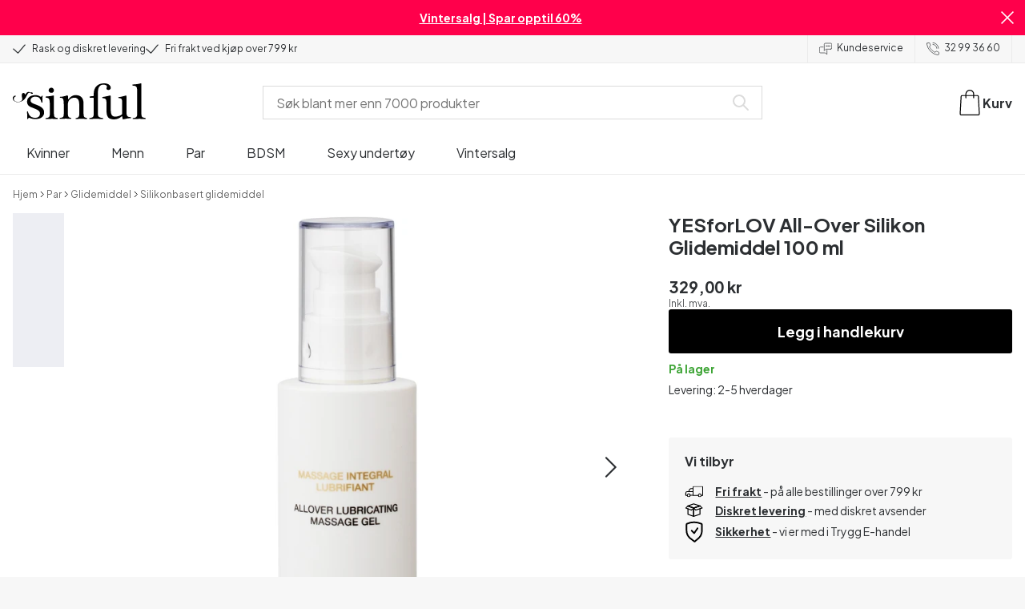

--- FILE ---
content_type: text/html; charset=UTF-8
request_url: https://www.sinful.no/p/yesforlov-all-over-glidekrem-100-ml/1015789
body_size: 29298
content:
<!DOCTYPE html><!--sinful--><html lang="nb-no"><head><meta charSet="utf-8"/><meta name="viewport" content="width=device-width, initial-scale=1"/><link rel="preload" href="/_next/static/media/636a5ac981f94f8b-s.p.woff2" as="font" crossorigin="" type="font/woff2"/><link rel="preload" href="/_next/static/media/c49dcee81b580683-s.p.woff2" as="font" crossorigin="" type="font/woff2"/><link rel="preload" href="/_next/static/media/fa3e259cafa8f47e-s.p.woff2" as="font" crossorigin="" type="font/woff2"/><link rel="preload" as="image" imageSrcSet="https://eu-images.contentstack.com/v3/assets/blt70200aeea7ce7e0e/blt5cd5319fc7c9f0c0/638732f20fe8c077173d9ecd/15789-yesforlov-all-over-glidecreme-100-ml_01_q100.jpg?quality=90&amp;width=640&amp;height=auto&amp;format=webp&amp;auto=webp&amp;disable=upscale 640w, https://eu-images.contentstack.com/v3/assets/blt70200aeea7ce7e0e/blt5cd5319fc7c9f0c0/638732f20fe8c077173d9ecd/15789-yesforlov-all-over-glidecreme-100-ml_01_q100.jpg?quality=90&amp;width=750&amp;height=auto&amp;format=webp&amp;auto=webp&amp;disable=upscale 750w, https://eu-images.contentstack.com/v3/assets/blt70200aeea7ce7e0e/blt5cd5319fc7c9f0c0/638732f20fe8c077173d9ecd/15789-yesforlov-all-over-glidecreme-100-ml_01_q100.jpg?quality=90&amp;width=828&amp;height=auto&amp;format=webp&amp;auto=webp&amp;disable=upscale 828w, https://eu-images.contentstack.com/v3/assets/blt70200aeea7ce7e0e/blt5cd5319fc7c9f0c0/638732f20fe8c077173d9ecd/15789-yesforlov-all-over-glidecreme-100-ml_01_q100.jpg?quality=90&amp;width=1080&amp;height=auto&amp;format=webp&amp;auto=webp&amp;disable=upscale 1080w, https://eu-images.contentstack.com/v3/assets/blt70200aeea7ce7e0e/blt5cd5319fc7c9f0c0/638732f20fe8c077173d9ecd/15789-yesforlov-all-over-glidecreme-100-ml_01_q100.jpg?quality=90&amp;width=1200&amp;height=auto&amp;format=webp&amp;auto=webp&amp;disable=upscale 1200w, https://eu-images.contentstack.com/v3/assets/blt70200aeea7ce7e0e/blt5cd5319fc7c9f0c0/638732f20fe8c077173d9ecd/15789-yesforlov-all-over-glidecreme-100-ml_01_q100.jpg?quality=90&amp;width=1920&amp;height=auto&amp;format=webp&amp;auto=webp&amp;disable=upscale 1920w, https://eu-images.contentstack.com/v3/assets/blt70200aeea7ce7e0e/blt5cd5319fc7c9f0c0/638732f20fe8c077173d9ecd/15789-yesforlov-all-over-glidecreme-100-ml_01_q100.jpg?quality=90&amp;width=2048&amp;height=auto&amp;format=webp&amp;auto=webp&amp;disable=upscale 2048w, https://eu-images.contentstack.com/v3/assets/blt70200aeea7ce7e0e/blt5cd5319fc7c9f0c0/638732f20fe8c077173d9ecd/15789-yesforlov-all-over-glidecreme-100-ml_01_q100.jpg?quality=90&amp;width=2560&amp;height=auto&amp;format=webp&amp;auto=webp&amp;disable=upscale 2560w" imageSizes="(max-width: 720px) 100vw, (max-width: 1184px) 66vw, 690px" fetchPriority="high"/><link rel="stylesheet" href="/_next/static/css/fc70fb4e98a6c1fb.css" data-precedence="next"/><link rel="stylesheet" href="/_next/static/css/f5298bb8e23fe921.css" data-precedence="next"/><link rel="stylesheet" href="/_next/static/css/720bd146c0792968.css" data-precedence="next"/><link rel="stylesheet" href="/_next/static/css/ef6323d7e0e83717.css" data-precedence="next"/><link rel="preload" as="script" fetchPriority="low" href="/_next/static/chunks/webpack-cad71fce06be9c8f.js"/><script src="/_next/static/chunks/d54144d8-e0db7650491f2cec.js" async=""></script><script src="/_next/static/chunks/6681-07b7c035eaf7b845.js" async=""></script><script src="/_next/static/chunks/main-app-f90c07f13de7d790.js" async=""></script><script src="/_next/static/chunks/3171c777-ef619cca4aa4507b.js" async=""></script><script src="/_next/static/chunks/7926-66d63d3677b22954.js" async=""></script><script src="/_next/static/chunks/8258-4c10ecd4ac375a16.js" async=""></script><script src="/_next/static/chunks/5646-4e3722bce986a4f6.js" async=""></script><script src="/_next/static/chunks/904-c06f54e8f7371cbd.js" async=""></script><script src="/_next/static/chunks/1369-15b0731805f7dfa6.js" async=""></script><script src="/_next/static/chunks/1768-030f4564e28d7068.js" async=""></script><script src="/_next/static/chunks/9617-46101e61c2ee2c64.js" async=""></script><script src="/_next/static/chunks/1200-6d343d54edc67b19.js" async=""></script><script src="/_next/static/chunks/7662-30099bd23370d43e.js" async=""></script><script src="/_next/static/chunks/3345-2ebf2aa679be566a.js" async=""></script><script src="/_next/static/chunks/9181-a753fb914b4c4ff0.js" async=""></script><script src="/_next/static/chunks/7664-94d84b2503a30b1b.js" async=""></script><script src="/_next/static/chunks/471-3b72ae593b89b353.js" async=""></script><script src="/_next/static/chunks/4342-215e420222a852a8.js" async=""></script><script src="/_next/static/chunks/3900-856f696c7fb241ec.js" async=""></script><script src="/_next/static/chunks/5326-af3aa6a30f31a0fe.js" async=""></script><script src="/_next/static/chunks/446-dfe1cc338f822670.js" async=""></script><script src="/_next/static/chunks/app/layout-e544280efdacfd7d.js" async=""></script><script src="/_next/static/chunks/app/global-error-371fdcea30b793d2.js" async=""></script><script src="/_next/static/chunks/app/not-found-2b72f08e11ff0e21.js" async=""></script><script src="/_next/static/chunks/app/p/%5Burl%5D/%5Bsku%5D/layout-2fb7c58f8e915cd0.js" async=""></script><script src="/_next/static/chunks/app/p/%5Burl%5D/%5Bsku%5D/page-9cb0f274ae38ae4e.js" async=""></script><link rel="preload" href="/_next/static/chunks/1400.61805b4bf32a5748.js" as="script" fetchPriority="low"/><link rel="preload" href="/_next/static/chunks/7627.8c2eae5612411c99.js" as="script" fetchPriority="low"/><link rel="preload" href="/_next/static/chunks/4503.a624bf9540eaf15b.js" as="script" fetchPriority="low"/><meta name="next-size-adjust" content=""/><link rel="icon" type="image/x-icon" href="/favicon.ico"/><link rel="mask-icon" href="/favicon.svg" color="#000000"/><link rel="apple-touch-icon" sizes="180x180" href="/apple-touch-icon.png"/><link rel="icon" type="image/png" sizes="48x48" href="/favicon-48x48.png"/><link rel="icon" type="image/png" sizes="32x32" href="/favicon-32x32.png"/><link rel="icon" type="image/png" sizes="16x16" href="/favicon-16x16.png"/><link rel="manifest" href="/site.webmanifest"/><link rel="preconnect" href="https://dev.visualwebsiteoptimizer.com"/><title>YESforLOV All-Over Glidemiddel 100 ml | Sinful</title><meta name="description" content="Kjøp  YESforLOV All-Over Glidemiddel 100 ml hos Sinful. Rask &amp; diskret levering. Nordens største utvalg."/><link rel="canonical" href="https://www.sinful.no/p/yesforlov-all-over-glidekrem-100-ml/1015789"/><link rel="alternate" hrefLang="da-dk" href="https://www.sinful.dk/p/yesforlov-all-over-glidecreme-100-ml/1015789"/><link rel="alternate" hrefLang="sv-se" href="https://www.sinful.se/p/yesforlov-all-over-glidmedel-100-ml/1015789"/><link rel="alternate" hrefLang="fi-fi" href="https://www.sinful.fi/p/yesforlov-all-over-liukuvoide-100-ml/1015789"/><link rel="alternate" hrefLang="nb-no" href="https://www.sinful.no/p/yesforlov-all-over-glidekrem-100-ml/1015789"/><link rel="alternate" hrefLang="en-us" href="https://www.sinful.com/p/yesforlov-all-over-lube-100-ml/1015789"/><link rel="alternate" hrefLang="fr-fr" href="https://www.sinful.fr/p/yesforlov-all-over-lubrifiant-100-ml/1015789"/><link rel="alternate" hrefLang="en-gb" href="https://www.sinful.co.uk/p/yesforlov-all-over-lube-100-ml/1015789"/><link rel="alternate" hrefLang="de-de" href="https://www.sinful.de/p/yesforlov-all-over-gleitgel-100-ml/1015789"/><link rel="alternate" hrefLang="de-at" href="https://www.sinful.at/p/yesforlov-all-over-gleitgel-100-ml/1015789"/><link rel="alternate" hrefLang="de-ch" href="https://www.sinful.ch/p/yesforlov-all-over-gleitgel-100-ml/1015789"/><link rel="alternate" hrefLang="fr-ch" href="https://www.sinful.ch/fr/p/yesforlov-all-over-lubrifiant-100-ml/1015789"/><link rel="alternate" hrefLang="nl-nl" href="https://www.sinful.nl/p/yesforlov-all-over-glijmiddel-100-ml/1015789"/><link rel="alternate" hrefLang="nl-be" href="https://www.sinful.be/p/yesforlov-all-over-glijmiddel-100-ml/1015789"/><link rel="alternate" hrefLang="fr-be" href="https://www.sinful.be/fr/p/yesforlov-all-over-lubrifiant-100-ml/1015789"/><meta property="og:title" content="YESforLOV All-Over Glidemiddel 100 ml | Sinful"/><meta property="og:description" content="Kjøp  YESforLOV All-Over Glidemiddel 100 ml hos Sinful. Rask &amp; diskret levering. Nordens største utvalg."/><meta property="og:url" content="https://www.sinful.no/p/yesforlov-all-over-glidekrem-100-ml/1015789"/><meta property="og:locale" content="nb-NO"/><meta property="og:image" content="https://eu-images.contentstack.com/v3/assets/blt70200aeea7ce7e0e/blt5cd5319fc7c9f0c0/638732f20fe8c077173d9ecd/15789-yesforlov-all-over-glidecreme-100-ml_01_q100.jpg"/><meta property="og:type" content="website"/><meta name="twitter:card" content="summary_large_image"/><meta name="twitter:title" content="YESforLOV All-Over Glidemiddel 100 ml | Sinful"/><meta name="twitter:description" content="Kjøp  YESforLOV All-Over Glidemiddel 100 ml hos Sinful. Rask &amp; diskret levering. Nordens største utvalg."/><meta name="twitter:image" content="https://eu-images.contentstack.com/v3/assets/blt70200aeea7ce7e0e/blt5cd5319fc7c9f0c0/638732f20fe8c077173d9ecd/15789-yesforlov-all-over-glidecreme-100-ml_01_q100.jpg"/><script>!function(){"use strict";function l(e){for(var t=e,r=0,n=document.cookie.split(";");r<n.length;r++){var o=n[r].split("=");if(o[0].trim()===t)return o[1]}}function s(e){return localStorage.getItem(e)}function u(e){return window[e]}function A(e,t){e=document.querySelector(e);return t?null==e?void 0:e.getAttribute(t):null==e?void 0:e.textContent}var e=window,t=document,r="script",n="dataLayer",o="https://hinfogzi.sinful.no",a="https://load.hinfogzi.sinful.no",i="47pn5hinfogzi",c="3phl=aWQ9R1RNLU5YUlBHTFo1&page=2",g="cookie",v="sfbid",E="",d=!1;try{var d=!!g&&(m=navigator.userAgent,!!(m=new RegExp("Version/([0-9._]+)(.*Mobile)?.*Safari.*").exec(m)))&&16.4<=parseFloat(m[1]),f="stapeUserId"===g,I=d&&!f?function(e,t,r){void 0===t&&(t="");var n={cookie:l,localStorage:s,jsVariable:u,cssSelector:A},t=Array.isArray(t)?t:[t];if(e&&n[e])for(var o=n[e],a=0,i=t;a<i.length;a++){var c=i[a],c=r?o(c,r):o(c);if(c)return c}else console.warn("invalid uid source",e)}(g,v,E):void 0;d=d&&(!!I||f)}catch(e){console.error(e)}var m=e,g=(m[n]=m[n]||[],m[n].push({"gtm.start":(new Date).getTime(),event:"gtm.js"}),t.getElementsByTagName(r)[0]),v=I?"&bi="+encodeURIComponent(I):"",E=t.createElement(r),f=(d&&(i=8<i.length?i.replace(/([a-z]{8}$)/,"kp$1"):"kp"+i),!d&&a?a:o);E.async=!0,E.src=f+"/"+i+".js?"+c+v,null!=(e=g.parentNode)&&e.insertBefore(E,g)}();</script><script id="vwoCode" type="text/javascript">
          //DO NOT make any changes to smart code except for entering your account id
          window._vwo_code ||
            (function () {
            var account_id = 846284,
            version = 2.1,
            settings_tolerance = 2000,
            hide_element = "body",
            hide_element_style = "",
            /* DO NOT EDIT BELOW THIS LINE */
                f=false,w=window,d=document,v=d.querySelector('#vwoCode'),cK='_vwo_'+account_id+'_settings',cc={};try{var c=JSON.parse(localStorage.getItem('_vwo_'+account_id+'_config'));cc=c&&typeof c==='object'?c:{}}catch(e){}var stT=cc.stT==='session'?w.sessionStorage:w.localStorage;code={nonce:v&&v.nonce,use_existing_jquery:function(){return typeof use_existing_jquery!=='undefined'?use_existing_jquery:undefined},library_tolerance:function(){return typeof library_tolerance!=='undefined'?library_tolerance:undefined},settings_tolerance:function(){return cc.sT||settings_tolerance},hide_element_style:function(){return'{'+(cc.hES||hide_element_style)+'}'},hide_element:function(){if(performance.getEntriesByName('first-contentful-paint')[0]){return''}return typeof cc.hE==='string'?cc.hE:hide_element},getVersion:function(){return version},finish:function(e){if(!f){f=true;var t=d.getElementById('_vis_opt_path_hides');if(t)t.parentNode.removeChild(t);if(e)(new Image).src='https://dev.visualwebsiteoptimizer.com/ee.gif?a='+account_id+e}},finished:function(){return f},addScript:function(e){var t=d.createElement('script');t.type='text/javascript';if(e.src){t.src=e.src}else{t.text=e.text}v&&t.setAttribute('nonce',v.nonce);d.getElementsByTagName('head')[0].appendChild(t)},load:function(e,t){var n=this.getSettings(),i=d.createElement('script'),r=this;t=t||{};if(n){i.textContent=n;d.getElementsByTagName('head')[0].appendChild(i);if(!w.VWO||VWO.caE){stT.removeItem(cK);r.load(e)}}else{var o=new XMLHttpRequest;o.open('GET',e,true);o.withCredentials=!t.dSC;o.responseType=t.responseType||'text';o.onload=function(){if(t.onloadCb){return t.onloadCb(o,e)}if(o.status===200||o.status===304){w._vwo_code.addScript({text:o.responseText})}else{w._vwo_code.finish('&e=loading_failure:'+e)}};o.onerror=function(){if(t.onerrorCb){return t.onerrorCb(e)}w._vwo_code.finish('&e=loading_failure:'+e)};o.send()}},getSettings:function(){try{var e=stT.getItem(cK);if(!e){return}e=JSON.parse(e);if(Date.now()>e.e){stT.removeItem(cK);return}return e.s}catch(e){return}},init:function(){if(d.URL.indexOf('__vwo_disable__')>-1)return;var e=this.settings_tolerance();w._vwo_settings_timer=setTimeout(function(){w._vwo_code.finish();stT.removeItem(cK)},e);var t;if(this.hide_element()!=='body'){t=d.createElement('style');var n=this.hide_element(),i=n?n+this.hide_element_style():'',r=d.getElementsByTagName('head')[0];t.setAttribute('id','_vis_opt_path_hides');v&&t.setAttribute('nonce',v.nonce);t.setAttribute('type','text/css');if(t.styleSheet)t.styleSheet.cssText=i;else t.appendChild(d.createTextNode(i));r.appendChild(t)}else{t=d.getElementsByTagName('head')[0];var i=d.createElement('div');i.style.cssText='z-index: 2147483647 !important;position: fixed !important;left: 0 !important;top: 0 !important;width: 100% !important;height: 100% !important;background: white !important;';i.setAttribute('id','_vis_opt_path_hides');i.classList.add('_vis_hide_layer');t.parentNode.insertBefore(i,t.nextSibling)}var o=window._vis_opt_url||d.URL,s='https://dev.visualwebsiteoptimizer.com/j.php?a='+account_id+'&u='+encodeURIComponent(o)+'&vn='+version;if(w.location.search.indexOf('_vwo_xhr')!==-1){this.addScript({src:s})}else{this.load(s+'&x=true')}}};w._vwo_code=code;code.init();})();(function(){var i=window;function t(){if(i._vwo_code){var e=t.hidingStyle=document.getElementById('_vis_opt_path_hides')||t.hidingStyle;if(!i._vwo_code.finished()&&!_vwo_code.libExecuted&&(!i.VWO||!VWO.dNR)){if(!document.getElementById('_vis_opt_path_hides')){document.getElementsByTagName('head')[0].appendChild(e)}requestAnimationFrame(t)}}}t()})();</script><script src="/_next/static/chunks/polyfills-42372ed130431b0a.js" noModule=""></script><style id="__jsx-4110252119">:root{--_10w3tcw1y:'Plus Jakarta Sans', 'Plus Jakarta Sans Fallback';--_10w3tcw1z:'DM Serif Display', 'DM Serif Display Fallback'}</style></head><body><div hidden=""><!--$--><!--/$--></div><noscript><iframe src="https://load.hinfogzi.sinful.no/ns.html?id=GTM-NXRPGLZ5" height="0" width="0" style="display:none;visibility:hidden"></iframe></noscript><div class="" id="ui-root"><div data-testid="infobar" class="yrijto69 yrijto91 _7go9my40 _1a8p1y74l _1a8p1y75" style="grid-template-columns:1fr 30px"><div class="_1a8p1y77d _1a8p1y7a yrijtoc3 yrijtoev yrijtomd yrijtop5 _137o0st91 _137o0stjb _137o0stjc _137o0stk7 _137o0stkd _137o0stkj"><article class="_1ufgj3a3 _1weu09u0"><p><a class="fiw1770 _1ufgj3a1" data-infobar="campaign" target="_self" href="/sexleketoy/favoritter/gode-tilbud"><span class="_1ufgj3a0" style="font-weight:bold">Vintersalg | Spar opptil 60%</span></a></p></article></div><span class="_1rej2pt0 _1weu09u1"><svg xmlns="http://www.w3.org/2000/svg" viewBox="0 0 2048 2048" focusable="false" data-infobar="close" role="button" fill="currentColor" stroke="none"><path d="M1169 1024l879 879-145 145-879-879-879 879L0 1903l879-879L0 145 145 0l879 879L1903 0l145 145-879 879z"></path></svg></span></div><div class="_1a8p1y74l _1a8p1y77d _1a8p1y77t _1a8p1y7a yrijtoc3 yrijtoev yrijtomd yrijtop5 _137o0st91 _137o0stjb _137o0stjc _137o0stk7 _137o0stkd _137o0stkj _1sdu78v0"><div class="_1a8p1y70 _1a8p1y7b _1sdu78v4"><div class="_1a8p1y7a _1a8p1y74l"><span class="_1rej2pt0 yrijtopk _1f8og78f"><svg xmlns="http://www.w3.org/2000/svg" width="15.693" height="11.446" viewBox="0 0 15.693 11.446" stroke-linecap="round" stroke-linejoin="round" stroke-width="1.2" fill="currentColor" stroke="none"><g transform="translate(-911.652 -1129.654)"><path d="M912.5,1135.5l5.478,5,8.522-10" transform="translate(0 0)" fill="none" stroke="currentColor"></path></g></svg></span><span class="_1cfy9420 _1f8og785 _1f8og781y _1f8og783m _1f8og786j">Rask og diskret levering</span></div><div class="_1a8p1y7a _1a8p1y74l"><span class="_1rej2pt0 yrijtopk _1f8og78f"><svg xmlns="http://www.w3.org/2000/svg" width="15.693" height="11.446" viewBox="0 0 15.693 11.446" stroke-linecap="round" stroke-linejoin="round" stroke-width="1.2" fill="currentColor" stroke="none"><g transform="translate(-911.652 -1129.654)"><path d="M912.5,1135.5l5.478,5,8.522-10" transform="translate(0 0)" fill="none" stroke="currentColor"></path></g></svg></span><span class="_1cfy9420 _1f8og785 _1f8og781y _1f8og783m _1f8og786j">Fri frakt ved kjøp over 799 kr</span></div></div><div class="_1a8p1y7a _1a8p1y71 _1sdu78v4"><div class="b0gn4q4" style="--b0gn4q0:1;--b0gn4q1:1;--b0gn4q2:0px;--b0gn4q3:0px"><div class="_1auylowu _137o0st91"><ul class="b0gn4q6 yrijto0 yrijto2s"><li class="b0gn4q7"><div class="_1a8p1y77d _1a8p1y7a"><div class="_1a8p1y7a _1a8p1y74l"><span class="_1rej2pt0 yrijtopk _1f8og78f"><svg xmlns="http://www.w3.org/2000/svg" width="15.693" height="11.446" viewBox="0 0 15.693 11.446" stroke-linecap="round" stroke-linejoin="round" stroke-width="1.2" fill="currentColor" stroke="none"><g transform="translate(-911.652 -1129.654)"><path d="M912.5,1135.5l5.478,5,8.522-10" transform="translate(0 0)" fill="none" stroke="currentColor"></path></g></svg></span><span class="_1cfy9420 _1f8og785 _1f8og781y _1f8og783m _1f8og786j">Rask og diskret levering</span></div></div></li><li class="b0gn4q7"><div class="_1a8p1y77d _1a8p1y7a"><div class="_1a8p1y7a _1a8p1y74l"><span class="_1rej2pt0 yrijtopk _1f8og78f"><svg xmlns="http://www.w3.org/2000/svg" width="15.693" height="11.446" viewBox="0 0 15.693 11.446" stroke-linecap="round" stroke-linejoin="round" stroke-width="1.2" fill="currentColor" stroke="none"><g transform="translate(-911.652 -1129.654)"><path d="M912.5,1135.5l5.478,5,8.522-10" transform="translate(0 0)" fill="none" stroke="currentColor"></path></g></svg></span><span class="_1cfy9420 _1f8og785 _1f8og781y _1f8og783m _1f8og786j">Fri frakt ved kjøp over 799 kr</span></div></div></li><li class="b0gn4q7"><div class="_1a8p1y77d _1a8p1y7a"></div></li></ul></div></div></div><div class="_1a8p1y70 _1a8p1y7c _137o0st13v _1a8p1y77i"><div class="_1sdu78v1 _1sdu78v2 _1sdu78v3"><span class="_1cfy9420 _1f8og785 _1f8og785k _1f8og781y _1f8og783m _1f8og786j"><a data-navid="nav-link" class="fiw1770" href="/support"><span class="_1rej2pt0 yrijtopf _1f8og78f"><svg xmlns="http://www.w3.org/2000/svg" viewBox="0 0 24 22" fill="none" stroke="currentColor" stroke-linecap="round" stroke-linejoin="round"><path d="M8.91,8.43h-5a2,2,0,0,0-2,2v7a2,2,0,0,0,2,2h9l3,3v-8" transform="translate(-1.41 -0.93)"></path><path d="M22.91,12.43h-9l-3,3v-12a2,2,0,0,1,2-2h10a2,2,0,0,1,2,2v7A2,2,0,0,1,22.91,12.43Z" transform="translate(-1.41 -0.93)"></path><circle cx="13.5" cy="5.5" r="0.5"></circle><circle cx="16.5" cy="5.5" r="0.5"></circle><circle cx="19.5" cy="5.5" r="0.5"></circle></svg></span> <!-- -->Kundeservice</a></span></div><div class="_1sdu78v1 _1sdu78v3"><span class="_1cfy9420 _1f8og785 _1f8og785k _1f8og781y _1f8og783m _1f8og786j"><a class="fiw1770" href="tel:32 99 36 60"><span class="_1rej2pt0 yrijtopf _1f8og78f"><svg xmlns="http://www.w3.org/2000/svg" viewBox="0 0 23.29 23.31" fill="none" stroke="currentColor" stroke-linecap="round" stroke-linejoin="round"><path d="M2.1,2.76A2,2,0,0,0,2,4.09a24.46,24.46,0,0,0,6.78,13,23.78,23.78,0,0,0,13,6.74,2.08,2.08,0,0,0,1.33-.09.62.62,0,0,0,.32-.41l.81-3.59a1,1,0,0,0-.3-.89c-.13-.12-2.85-1.1-4.14-1.73a1.08,1.08,0,0,0-1.41.32l-.5.86a1.28,1.28,0,0,1-.79.59c-1.26.32-5.16-3.27-6-4.12S6.47,9.9,6.79,8.64a1.26,1.26,0,0,1,.59-.78l.86-.5A1.09,1.09,0,0,0,8.57,6,21,21,0,0,1,7.31,2.49a1.12,1.12,0,0,0-1.2-.86l-3.62.81A.64.64,0,0,0,2.1,2.76Z" transform="translate(-1.44 -1.09)"></path><path d="M13.07,4.6a7.11,7.11,0,0,1,7.11,7.11" transform="translate(-1.44 -1.09)"></path><path d="M13.07,1.59A10.12,10.12,0,0,1,23.19,11.71" transform="translate(-1.44 -1.09)"></path></svg></span> <!-- -->32 99 36 60</a></span></div></div></div><header><div class="_7brozz1"><div class="yrijtoc3 yrijtoev yrijtomd yrijtop5 _137o0st91 _137o0stjb _137o0stjc _137o0stk7 _137o0stkd _137o0stkj _7brozz5"><div class="_7brozz7 _7brozz8"><a class="fiw1770" href="/"><svg xmlns="http://www.w3.org/2000/svg" width="165.849" height="44.996" viewBox="0 0 165.849 44.996"><g transform="translate(-6.38 -16.6)"><g transform="translate(24.068 16.6)"><path d="M47.144,50.8a8.162,8.162,0,0,0-2.454-1.882,27.53,27.53,0,0,0-3.109-1.554,20.9,20.9,0,0,0-2.045-.818c-.818-.327-1.554-.573-2.127-.818a12.81,12.81,0,0,1-3.518-1.718,3.257,3.257,0,0,1-1.473-2.863,4.082,4.082,0,0,1,1.718-3.436,6.656,6.656,0,0,1,4.172-1.227c2.373,0,4.254.654,5.4,1.963a11.776,11.776,0,0,1,2.373,5.4c.164.245.9.164,1.064-.082V39.345a25.3,25.3,0,0,1,.409-4.009.738.738,0,0,0-.409-.082h-.491c-.164.082-.082,0-.082.082a1.764,1.764,0,0,1-.9,1.309,1.8,1.8,0,0,0-.654-.082.613.613,0,0,1-.409-.082h0a9.879,9.879,0,0,0-2.945-1.473,11.457,11.457,0,0,0-3.109-.409,18.8,18.8,0,0,0-3.682.409A11.16,11.16,0,0,0,31.518,36.4a8.764,8.764,0,0,0-2.454,2.454,6.593,6.593,0,0,0-.982,3.763,8.563,8.563,0,0,0,.573,3.191,7.038,7.038,0,0,0,1.636,2.127,9.722,9.722,0,0,0,2.373,1.473c.9.409,1.882.818,2.782,1.145.654.245,1.309.491,1.882.736.654.245,1.227.491,1.882.736a14.351,14.351,0,0,1,3.436,2.127A4.213,4.213,0,0,1,44.2,57.671a4.769,4.769,0,0,1-1.554,3.845,5.967,5.967,0,0,1-4.009,1.391,12.727,12.727,0,0,1-3.763-.491,6.343,6.343,0,0,1-2.7-1.554,8.162,8.162,0,0,1-1.882-2.454,13.485,13.485,0,0,1-1.145-3.354c0-.082,0-.082-.164-.082-.082,0-.245-.082-.327-.082h-.082a1.163,1.163,0,0,0-.491.164c-.082.082-.082,0-.082.082,0,.164.245,3.191.245,4.581V64.3h0a.737.737,0,0,0,.409.082,1.6,1.6,0,0,0,.573-.082h0a1.591,1.591,0,0,1,.736-1.145,1.32,1.32,0,0,1,.736-.245.738.738,0,0,1,.409.082h0a12.755,12.755,0,0,0,3.518,1.064,21.07,21.07,0,0,0,3.682.409,22.983,22.983,0,0,0,4.009-.409,11.3,11.3,0,0,0,3.518-1.391,7.521,7.521,0,0,0,2.536-2.536,7.166,7.166,0,0,0,.982-3.927,7.279,7.279,0,0,0-.573-3.109A13.245,13.245,0,0,0,47.144,50.8Z" transform="translate(-28 -19.874)"></path><path d="M71.008,63.157a11.194,11.194,0,0,1-2.373-.573,2.737,2.737,0,0,1-1.309-1.227,4.624,4.624,0,0,1-.491-1.963,26.324,26.324,0,0,1-.082-2.7h0V36a2.529,2.529,0,0,0-.164-.654c-.082-.164-.245-.327-.654-.245-.245,0-1.227.327-1.718.409a12.859,12.859,0,0,1-1.882.327c-.736.082-1.391.164-2.127.245-.654.082-1.309.082-1.963.164s-1.145.082-1.554.164h0c-.164,0-.164,0-.245.164a.818.818,0,0,0,0,.982c.082.082.082.164.245.164h0a13.135,13.135,0,0,1,2.536.573,2.87,2.87,0,0,1,1.554,1.391,9.287,9.287,0,0,1,.654,2.7c.082,1.145.164,2.618.164,4.5V57.184a23.826,23.826,0,0,1-.082,2.536,3.9,3.9,0,0,1-.573,1.8,3.472,3.472,0,0,1-1.554,1.227,9.6,9.6,0,0,1-2.7.573.425.425,0,0,0-.327.164.877.877,0,0,0-.164.491.45.45,0,0,0,.164.409c.082.082.082.164.245.164,1.145,0,6.3-.245,7.69-.245,1.309,0,6.136.245,6.872.245.164,0,.245,0,.245-.164.082-.164.164-.245.164-.409a1.163,1.163,0,0,0-.164-.491A.726.726,0,0,0,71.008,63.157Z" transform="translate(-33.129 -19.96)"></path><path d="M67.627,26.654a3.564,3.564,0,0,0-.9-2.373,2.854,2.854,0,0,0-2.291-.982,3.33,3.33,0,0,0-2.454.982A3.1,3.1,0,0,0,61,26.572a2.639,2.639,0,0,0,1.064,2.209,3.585,3.585,0,0,0,2.536.9,3.021,3.021,0,0,0,2.209-.9A3.552,3.552,0,0,0,67.627,26.654Z" transform="translate(-34.002 -17.819)"></path><path d="M111.67,63.07a10.689,10.689,0,0,1-2.209-.573,2.406,2.406,0,0,1-1.227-1.145,5.731,5.731,0,0,1-.491-1.882c-.082-.736-.082-1.718-.082-2.863V45.563c0-3.927-.9-6.709-2.618-8.427S100.871,34.6,97.762,34.6a8.7,8.7,0,0,0-3.027.491,11.47,11.47,0,0,0-2.454,1.227A12.689,12.689,0,0,0,90.4,37.872q-.736.859-1.227,1.473a.51.51,0,0,1-.409.245H88.6a.509.509,0,0,1-.327-.491V36.318a1.955,1.955,0,0,0-.409-1.145c-.164-.245-.327-.245-.573-.245a.89.89,0,0,0-.409.082,38.717,38.717,0,0,1-4.827,1.309,26.579,26.579,0,0,1-3.6.409.425.425,0,0,0-.327.164.625.625,0,0,0-.164.409c0,.164,0,.245.164.327a.425.425,0,0,0,.327.164,5.6,5.6,0,0,1,2.536.491,3.3,3.3,0,0,1,1.391,1.882,16.347,16.347,0,0,1,.491,3.436c.082,1.391.082,3.109.082,5.236v8.1a23.878,23.878,0,0,1-.082,2.618,4.614,4.614,0,0,1-.573,1.882A2.491,2.491,0,0,1,80.827,62.5a9.269,9.269,0,0,1-2.536.491.425.425,0,0,0-.327.164.877.877,0,0,0-.164.491.45.45,0,0,0,.164.409c.082.082.082.164.245.164,1.064,0,5.972-.245,7.363-.245,1.309,0,5.972.245,6.3.245.164,0,.245,0,.245-.164.082-.164.164-.245.164-.409a1.163,1.163,0,0,0-.164-.491.425.425,0,0,0-.327-.164,6.681,6.681,0,0,1-2.045-.654A3.28,3.28,0,0,1,88.6,61.107a5.833,5.833,0,0,1-.409-1.882,26.328,26.328,0,0,1-.082-2.7v-10.8a7.662,7.662,0,0,1,.573-3.027,7.318,7.318,0,0,1,1.554-2.536,7.732,7.732,0,0,1,2.536-1.718,9.3,9.3,0,0,1,3.518-.654,5.728,5.728,0,0,1,3.272.9,5.637,5.637,0,0,1,1.8,2.291,8.662,8.662,0,0,1,.736,3.027c.082,1.064.164,2.127.164,3.272v9.736a23.824,23.824,0,0,1-.082,2.536,3.888,3.888,0,0,1-.491,1.8,2.951,2.951,0,0,1-1.227,1.227,5.511,5.511,0,0,1-2.291.573.425.425,0,0,0-.327.164.877.877,0,0,0-.164.491.45.45,0,0,0,.164.409c.082.082.082.164.245.164.818,0,5.645-.245,7.036-.245,1.309,0,6.054.245,6.545.245.164,0,.245,0,.245-.164.082-.164.164-.245.164-.409a1.163,1.163,0,0,0-.164-.491C111.915,63.152,111.834,63.152,111.67,63.07Z" transform="translate(-37.058 -19.874)"></path><path d="M133.781,31V29.772c0-1.145,0-2.373.082-3.682a13.964,13.964,0,0,1,.736-3.763,6.83,6.83,0,0,1,2.127-2.945,6.24,6.24,0,0,1,4.091-1.145,6.519,6.519,0,0,1,2.945.654,2.344,2.344,0,0,1,1.227,2.209,1.355,1.355,0,0,1-.409.982c-.082,0-.164.409-.164.982a1.311,1.311,0,0,0,.736,1.309,3.111,3.111,0,0,0,1.8.491,2.787,2.787,0,0,0,1.963-.736,2.162,2.162,0,0,0,.818-1.718,4.409,4.409,0,0,0-.736-2.7,6.578,6.578,0,0,0-1.882-1.8,7.636,7.636,0,0,0-2.7-.982,13.39,13.39,0,0,0-3.109-.327,14.542,14.542,0,0,0-5.481.982,11.551,11.551,0,0,0-4.009,2.7,11.382,11.382,0,0,0-2.454,4.091,14.815,14.815,0,0,0-.818,5.154v1.554a1.618,1.618,0,0,1-.164.9.848.848,0,0,1-.982.573l-3.436.327c-.164,0-.245.082-.327.245a1.541,1.541,0,0,0-.164.654,1.517,1.517,0,0,0,.164.573c.082.164.082.164.245.164h3.191a2.031,2.031,0,0,1,.736.082c.164.082.327.082.491.245a.6.6,0,0,1,.164.491V53.661a26.329,26.329,0,0,1-.082,2.7,3.9,3.9,0,0,1-.573,1.8,3.24,3.24,0,0,1-1.554,1.145,13.5,13.5,0,0,1-2.782.573.481.481,0,0,0-.409.164.877.877,0,0,0-.164.491.45.45,0,0,0,.164.409c.082.082.082.164.245.164,1.309,0,6.709-.245,8.1-.245,1.309,0,6.872.245,8.508.245.082,0,.164,0,.245-.164s.164-.245.164-.409a1.163,1.163,0,0,0-.164-.491.425.425,0,0,0-.327-.164,20.235,20.235,0,0,1-3.354-.654,3.888,3.888,0,0,1-1.882-1.145,3.521,3.521,0,0,1-.736-1.882,23.862,23.862,0,0,1-.164-2.7V36.071L133.781,31Z" transform="translate(-45.261 -16.6)"></path><path d="M178.161,62.1a6.652,6.652,0,0,1-2.782-.409,2.649,2.649,0,0,1-1.636-1.473,7.238,7.238,0,0,1-.654-2.7c-.082-1.064-.082-2.536-.082-4.254V36.327a2.828,2.828,0,0,0-.245-.982c-.082-.164-.164-.164-.409-.164a.89.89,0,0,0-.409.082,38.332,38.332,0,0,1-4.336,1.145,22.806,22.806,0,0,1-4.336.736c-.164,0-.164,0-.245.082a.492.492,0,0,0-.082.327v.082a1.163,1.163,0,0,0,.164.491c.082.082.082.164.245.164a10.706,10.706,0,0,1,2.373.491,2.094,2.094,0,0,1,1.391,1.227,6.159,6.159,0,0,1,.491,2.454c.082,1.064.082,2.454.082,4.336V57.762a1.428,1.428,0,0,1-.327.982,10.768,10.768,0,0,1-3.763,1.963,16.474,16.474,0,0,1-4.663.818,5.491,5.491,0,0,1-2.7-.573,4.245,4.245,0,0,1-1.8-1.8,10.093,10.093,0,0,1-.818-3.109,34.05,34.05,0,0,1-.245-4.418v-15.3a3.694,3.694,0,0,0-.245-1.064c-.082-.164-.164-.164-.409-.164a.89.89,0,0,0-.409.082c-.818.245-4.254.982-5.072,1.145s-3.6.654-4.009.736h0c-.164,0-.164,0-.245.164a.737.737,0,0,0-.082.409v.082a1.163,1.163,0,0,0,.164.491c.082.164.082.082.164.164h0a13.928,13.928,0,0,1,2.536.491,2.333,2.333,0,0,1,1.554,1.227,5.9,5.9,0,0,1,.654,2.454c.082,1.064.164,2.454.164,4.336v7.281a26.735,26.735,0,0,0,.409,4.663,9.057,9.057,0,0,0,1.473,3.354,6.311,6.311,0,0,0,2.863,2.045,12.834,12.834,0,0,0,4.745.736,13.571,13.571,0,0,0,4.581-.818,14.073,14.073,0,0,0,4.663-2.782.7.7,0,0,1,.491-.245h.164c.164,0,.409.327.409.491a10.428,10.428,0,0,0,.245,2.618c.164.573.327.654.491.654a3.893,3.893,0,0,0,1.064-.164,16.925,16.925,0,0,0,1.8-.327c.654-.164,1.309-.245,1.882-.409a6.714,6.714,0,0,1,1.473-.245c.409-.082.736-.082,1.064-.164a2.783,2.783,0,0,1,.818-.082c.245,0,.491-.082.736-.082h.9c.082,0,.082,0,.082-.082a1.038,1.038,0,0,0,.082-.491,2.893,2.893,0,0,0-.082-.491Z" transform="translate(-48.898 -19.965)"></path><path d="M204.835,59.8a13.773,13.773,0,0,1-2.7-.573A2.929,2.929,0,0,1,200.581,58a3.887,3.887,0,0,1-.491-1.963,26.329,26.329,0,0,1-.082-2.7V17.254a1.088,1.088,0,0,0-.245-.573.358.358,0,0,0-.245-.082,1.6,1.6,0,0,0-.573.082,26.124,26.124,0,0,1-5.154.982c-1.8.164-3.354.327-4.663.409h0c-.164,0-.164,0-.245.164a.737.737,0,0,0-.082.409v.082a1.163,1.163,0,0,0,.164.491c.082.164.082.082.164.164h0c1.227.164,2.209.327,3.027.491a3.111,3.111,0,0,1,1.8,1.391,5.946,5.946,0,0,1,.654,2.7c.082,1.145.164,2.7.164,4.5v25.28a23.824,23.824,0,0,1-.082,2.536,4.614,4.614,0,0,1-.573,1.882,3.751,3.751,0,0,1-1.636,1.227,10.974,10.974,0,0,1-2.863.573.425.425,0,0,0-.327.164.877.877,0,0,0-.164.491.45.45,0,0,0,.164.409c.082.082.082.164.245.164,1.391,0,6.627-.245,8.018-.245,1.309,0,6.463.245,7.445.245.164,0,.245,0,.245-.164.082-.164.164-.245.164-.409a1.163,1.163,0,0,0-.164-.491A.725.725,0,0,0,204.835,59.8Z" transform="translate(-57.247 -16.6)"></path></g><path d="M28.158,30.511c-.164,0-.409-.327-.736-.573-.818-.573-3.845-.573-5.318,3.109-.164.409-.245.409-.327,0-.082-2.373-4.172-3.272-4.172.573,0,3.763.982,4.172.409,5.972-.409,1.391-3.845,3.6-8.018,2.045-3.763-1.473-2.618-5.89-.082-6.381.491-.082.654-.327,0-.654a2.386,2.386,0,0,0-2.536.573A3.82,3.82,0,0,0,7.46,40.41c2.945,3.354,9.654,2.373,13.09-1.227s4.091-8.836,6.709-8.427c1.718.245,1.473.9,2.373,1.227.9.245,2.536,0,1.554-1.064C30.285,29.775,28.567,30.429,28.158,30.511Z" transform="translate(0 -2.375)"></path></g></svg></a></div><div class="_7brozz7 _7brozzc"><button role="button" class="w17qey8 _1f8og782n w17qey9 _7go9mye _1a8p1y7p _1a8p1y74l _1a8p1y77d _7go9my5e yrijtoc3 yrijtoev yrijto6e yrijto96 _1f8og78f _1a8p1y7a _1a8p1y73 _1a8p1y77d _1a8p1y74l _1a8p1y719 yrijtof"><span class="_1rej2pt0 qkhe17 _1f8og78z"><svg xmlns="http://www.w3.org/2000/svg" width="29" height="20" viewBox="0 0 25.2 17.2" stroke-width="1" fill="currentColor" stroke="none"><g id="Group_577" data-name="Group 577" transform="translate(-12.118 -11.208)"><line id="Line_18" data-name="Line 18" x2="24" transform="translate(12.718 11.808)" fill="#163567" stroke="#000" stroke-linecap="round" stroke-linejoin="round" stroke-width="1.2px"></line><line id="Line_19" data-name="Line 19" x2="24" transform="translate(12.718 27.808)" fill="#163567" stroke="#000" stroke-linecap="round" stroke-linejoin="round" stroke-width="1.2px"></line><line id="Line_20" data-name="Line 20" x2="24" transform="translate(12.718 19.808)" fill="#163567" stroke="#000" stroke-linecap="round" stroke-linejoin="round" stroke-width="1.2px"></line></g></svg></span><span class="qkhe16 _1cfy9420 _1f8og7823 _1f8og783m _1f8og786j">Meny</span></button><nav aria-label="Main" data-orientation="horizontal" dir="ltr" class="_1a8p1y70 _1a8p1y7i"><div style="position:relative"><ul data-orientation="horizontal" class="_1vm6wx43" dir="ltr"><li class="_1vm6wx46" data-testid="navitem"><a class="fiw1770 _1vm6wx47" data-navid="nav-link" id="radix-_R_14tla5lb_-trigger-radix-_R_74tla5lb_" data-state="closed" aria-expanded="false" aria-controls="radix-_R_14tla5lb_-content-radix-_R_74tla5lb_" data-radix-collection-item="" href="/kvinner"><span class="_1cfy9420 _1f8og781y _1f8og783m _1f8og786j">Kvinner</span></a></li><li class="_1vm6wx46" data-testid="navitem"><a class="fiw1770 _1vm6wx47" data-navid="nav-link" id="radix-_R_14tla5lb_-trigger-radix-_R_b4tla5lb_" data-state="closed" aria-expanded="false" aria-controls="radix-_R_14tla5lb_-content-radix-_R_b4tla5lb_" data-radix-collection-item="" href="/menn"><span class="_1cfy9420 _1f8og781y _1f8og783m _1f8og786j">Menn</span></a></li><li class="_1vm6wx46" data-testid="navitem"><a class="fiw1770 _1vm6wx47" data-navid="nav-link" id="radix-_R_14tla5lb_-trigger-radix-_R_f4tla5lb_" data-state="closed" aria-expanded="false" aria-controls="radix-_R_14tla5lb_-content-radix-_R_f4tla5lb_" data-radix-collection-item="" href="/par"><span class="_1cfy9420 _1f8og781y _1f8og783m _1f8og786j">Par</span></a></li><li class="_1vm6wx46" data-testid="navitem"><a class="fiw1770 _1vm6wx47" data-navid="nav-link" id="radix-_R_14tla5lb_-trigger-radix-_R_j4tla5lb_" data-state="closed" aria-expanded="false" aria-controls="radix-_R_14tla5lb_-content-radix-_R_j4tla5lb_" data-radix-collection-item="" href="/fetish"><span class="_1cfy9420 _1f8og781y _1f8og783m _1f8og786j">BDSM</span></a></li><li class="_1vm6wx46" data-testid="navitem"><a class="fiw1770 _1vm6wx47" data-navid="nav-link" id="radix-_R_14tla5lb_-trigger-radix-_R_n4tla5lb_" data-state="closed" aria-expanded="false" aria-controls="radix-_R_14tla5lb_-content-radix-_R_n4tla5lb_" data-radix-collection-item="" href="/kvinner/sexy-undertoy"><span class="_1cfy9420 _1f8og781y _1f8og783m _1f8og786j">Sexy undertøy</span></a></li><li class="_1vm6wx46" data-testid="navitem"><a class="fiw1770 _1vm6wx47" data-navid="nav-link" id="radix-_R_14tla5lb_-trigger-radix-_R_r4tla5lb_" data-state="closed" aria-expanded="false" aria-controls="radix-_R_14tla5lb_-content-radix-_R_r4tla5lb_" data-radix-collection-item="" href="/sexleketoy/favoritter/gode-tilbud"><span class="_1cfy9420 _1f8og781y _1f8og783m _1f8og786j">Vintersalg</span></a></li></ul></div></nav></div><div class="_7brozz7 _7brozza"><div class="_137o0st91" data-headlessui-state=""><div class="yrijtobo yrijtobz yrijtoeg yrijtoer _1a8p1y74l yrijto3h yrijto3s _1a8p1y75 _12xnrmv2" style="grid-template-rows:min-content;grid-template-columns:1fr min-content"><input class="_12xnrmv3" autoComplete="off" placeholder="Søk blant mer enn 7000 produkter" id="headlessui-combobox-input-_R_b6tla5lb_" role="combobox" type="text" aria-expanded="false" aria-autocomplete="list" data-headlessui-state="" value=""/><svg xmlns="http://www.w3.org/2000/svg" fill="none" viewBox="0 0 24 24" color="currentColor" stroke="currentColor" stroke-width="2" class="_12xnrmv0" cursor="pointer"><path stroke-linecap="round" stroke-linejoin="round" d="M21 21l-6-6m2-5a7 7 0 11-14 0 7 7 0 0114 0z"></path></svg></div></div></div><div class="_7brozz7 _7brozz9"><a class="fiw1770 _1mw7j3e0" href="/cart"><div class="_1js9ehv1"><span class="_1rej2pt0 _1f8og7832 _1f8og78z"><svg xmlns="http://www.w3.org/2000/svg" viewBox="0 0 24.532 31.204" stroke-width="1" fill="none" stroke="currentColor"><g transform="translate(-771.18 -863.9)"><path d="M776.5,873.727v-4.613a4.674,4.674,0,0,1,4.732-4.613h0a4.674,4.674,0,0,1,4.732,4.613v4.613" transform="translate(2.281)" fill="none" stroke="#000" stroke-width="1.2px" stroke-linecap="round" stroke-miterlimit="10"></path><path d="M793.727,870.734l1.16,20.913a1.305,1.305,0,0,1-1.3,1.38H772.861a1.305,1.305,0,0,1-1.3-1.38l1.16-20.913a1.3,1.3,0,0,1,1.3-1.234h18.4A1.3,1.3,0,0,1,793.727,870.734Z" transform="translate(0.223 1.477)" fill="none" stroke="#000" stroke-width="1.2px" stroke-linejoin="round"></path></g></svg></span></div><span class="_1mw7j3e1 _1cfy9420 _1f8og7823 _1f8og783m _1f8og786j">Kurv</span></a></div></div></div><div class=""></div></header><!--$!--><template data-dgst="BAILOUT_TO_CLIENT_SIDE_RENDERING"></template><!--/$--><script type="application/ld+json">{"@context":"http://schema.org","@type":"Organization","name":"Sinful","legalName":"Sinful","alternateName":"Sinfull","image":"https://eu-images.contentstack.com/v3/assets/blt70200aeea7ce7e0e/blt6a159b90ec3ec697/6444340139d7ae49943393e4/logo_black_550x550.jpg","description":"Sinful ApS","url":"https://www.sinful.no","telephone":"32993660","sameAs":["https://www.facebook.com/sinful.no/","https://www.instagram.com/sinful.global/","https://www.instagram.com/sinful.global","https://www.youtube.com/@SinfulDK","https://www.tiktok.com/@sinful.global","https://da.wikipedia.org/wiki/Sinful","https://www.linkedin.com/company/sinful-aps"],"brand":{"@type":"Brand","name":"Sinful"},"address":{"@type":"PostalAddress","streetAddress":"Søren Nymarks Vej 1C,","addressLocality":"Højbjerg","postalCode":"8270","addressCountry":{"@type":"Country","name":"Norge"}},"contactPoint":{"@type":"ContactPoint","telephone":"32993660","contactType":"customerservice","areaServed":"NO"}}</script><main><!--$!--><template data-dgst="BAILOUT_TO_CLIENT_SIDE_RENDERING"></template><div class="_7go9my4g _137o0st91"><div class="yrijto9v _1a8p1y719 _1a8p1y7a yrijtoc3 yrijtoev yrijtomd yrijtop5 _137o0st91 _137o0stjb _137o0stjc _137o0stk7 _137o0stkd _137o0stkj"><div class="_137o0stwi"><script type="application/ld+json">{"@context":"https://schema.org","@type":"BreadcrumbList","itemListElement":[{"@type":"ListItem","position":1,"name":"Hjem","item":"https://www.sinful.no/"},{"@type":"ListItem","position":2,"name":"Par","item":"https://www.sinful.no/par"},{"@type":"ListItem","position":3,"name":"Glidemiddel","item":"https://www.sinful.no/par/glidemiddel"},{"@type":"ListItem","position":4,"name":"Silikonbasert glidemiddel","item":"https://www.sinful.no/par/glidemiddel/silikonbasert-glidemiddel"}]}</script><div class="yrijto64 yrijto6f yrijto8w yrijto97 _1a8p1y7a _1a8p1y74l yrijto3c _1auylow1j _1a8p1y71j"><a class="fiw1770 _7go9my1a _1f8og785 _1f8og783m" role="link" href="/"><span class="eaft9i0 _1cfy9420 _7go9my1a _1f8og781y _1f8og783m _1f8og786j">Hjem</span></a><svg xmlns="http://www.w3.org/2000/svg" fill="none" viewBox="0 0 24 24" stroke="black" class="eaft9i1" style="width:11px;height:sm;stroke-width:2"><path stroke-linecap="round" stroke-linejoin="round" d="M9 5l7 7-7 7"></path></svg><a class="fiw1770 _7go9my1a _1f8og785 _1f8og783m" role="link" href="/par"><span class="eaft9i0 _1cfy9420 _7go9my1a _1f8og781y _1f8og783m _1f8og786j">Par</span></a><svg xmlns="http://www.w3.org/2000/svg" fill="none" viewBox="0 0 24 24" stroke="black" class="eaft9i1" style="width:11px;height:sm;stroke-width:2"><path stroke-linecap="round" stroke-linejoin="round" d="M9 5l7 7-7 7"></path></svg><a class="fiw1770 _7go9my1a _1f8og785 _1f8og783m" role="link" href="/par/glidemiddel"><span class="eaft9i0 _1cfy9420 _7go9my1a _1f8og781y _1f8og783m _1f8og786j">Glidemiddel</span></a><svg xmlns="http://www.w3.org/2000/svg" fill="none" viewBox="0 0 24 24" stroke="black" class="eaft9i1" style="width:11px;height:sm;stroke-width:2"><path stroke-linecap="round" stroke-linejoin="round" d="M9 5l7 7-7 7"></path></svg><a class="fiw1770 _7go9my1a _1f8og785 _1f8og783m" role="link" href="/par/glidemiddel/silikonbasert-glidemiddel"><span class="eaft9i0 _1cfy9420 _7go9my1a _1f8og781y _1f8og783m _1f8og786j">Silikonbasert glidemiddel</span></a></div></div><script type="application/ld+json">{"@context":"https://schema.org/","@type":"Product","name":"YESforLOV All-Over Silikon Glidemiddel 100 ml","description":"Skjem bort deg selv og din partner med en pirrende opplevelse med dette deilige All-Over glidemiddelet fra YESforLOV.Geleen fungerer både som en glidekrem og massasjeolje, så dere kan starte med en sensuell massasje og deretter la leken utvikle seg. Glidemiddelet er dermatologisk testet.","sku":"15789","mpn":"15789","url":"/p/yesforlov-all-over-glidekrem-100-ml/1015789","image":"https://eu-images.contentstack.com/v3/assets/blt70200aeea7ce7e0e/blt5cd5319fc7c9f0c0/638732f20fe8c077173d9ecd/15789-yesforlov-all-over-glidecreme-100-ml_01_q100.jpg?width=1500&height=auto","brand":{"@type":"brand","name":"YesforLov"},"offers":{"@type":"Offer","priceCurrency":"NOK","price":329,"itemCondition":"http://schema.org/NewCondition","availability":"http://schema.org/InStock","url":"/p/yesforlov-all-over-glidekrem-100-ml/1015789"},"aggregateRating":{"@type":"AggregateRating","ratingValue":5,"ratingCount":2,"bestRating":5,"worstRating":1,"itemReviewed":{"@type":"Thing","name":"YESforLOV All-Over Silikon Glidemiddel 100 ml"}},"review":[{"@type":"Review","name":"Perfekt","reviewBody":"Jeg anbefaler den!","datePublished":"2024-01-06T19:20:20.000Z","author":{"@type":"Person","name":"paquito"},"reviewRating":{"@type":"Rating","bestRating":5,"ratingValue":5,"worstRating":1}},{"@type":"Review","name":"Tilbake til da jeg var 20 år","reviewBody":"YESforLOV All-Over Lubricant tar deg tilbake til ungdommen da bekymringsløs fuktighet ikke hadde noen plass. Men når du er 50, forsvinner alt. Med dette smøremiddelet kan du, i tillegg til å gjenoppdage de samme våte følelsene som da du var 20, føle en følelse av velvære på huden din. Jeg beklager at jeg ikke visste om dette produktet da jeg var yngre, fordi mine tidligere erobringer ville ha beholdt et uutslettelig minne om min tilstedeværelse i deres liv. Selv bruker jeg den for de ekstra følelsene den gir meg. Vi tar det til og med med på tur. Bruk uten måtehold.","datePublished":"2022-02-20T05:25:28.000Z","author":{"@type":"Person","name":"Bubu du 34 "},"reviewRating":{"@type":"Rating","bestRating":5,"ratingValue":5,"worstRating":1}}]}</script><div class="yrijto1o yrijto4g _1a8p1y719 _1a8p1y7a"><div class="_1a8p1y75 fbmaj40"><div class=""><div class="_1auylowu"><div class="imaasf1"></div><div class="imaasf2"><div class="b0gn4q4 imaasf0" style="--b0gn4q0:1;--b0gn4q1:1;--b0gn4q2:0px;--b0gn4q3:0px"><div class="_1auylowu _137o0st91"><ul class="b0gn4q6 yrijto0 yrijto2s"><li class="b0gn4q7"><img alt="YESforLOV All-Over Silikon Glidemiddel 100 ml var 1" width="1500" height="1500" class="imaasf3 _18jdd940 _18jdd947 _18jdd941" fetchPriority="high" sizes="(max-width: 720px) 100vw, (max-width: 1184px) 66vw, 690px" srcSet="https://eu-images.contentstack.com/v3/assets/blt70200aeea7ce7e0e/blt5cd5319fc7c9f0c0/638732f20fe8c077173d9ecd/15789-yesforlov-all-over-glidecreme-100-ml_01_q100.jpg?quality=90&amp;width=640&amp;height=auto&amp;format=webp&amp;auto=webp&amp;disable=upscale 640w, https://eu-images.contentstack.com/v3/assets/blt70200aeea7ce7e0e/blt5cd5319fc7c9f0c0/638732f20fe8c077173d9ecd/15789-yesforlov-all-over-glidecreme-100-ml_01_q100.jpg?quality=90&amp;width=750&amp;height=auto&amp;format=webp&amp;auto=webp&amp;disable=upscale 750w, https://eu-images.contentstack.com/v3/assets/blt70200aeea7ce7e0e/blt5cd5319fc7c9f0c0/638732f20fe8c077173d9ecd/15789-yesforlov-all-over-glidecreme-100-ml_01_q100.jpg?quality=90&amp;width=828&amp;height=auto&amp;format=webp&amp;auto=webp&amp;disable=upscale 828w, https://eu-images.contentstack.com/v3/assets/blt70200aeea7ce7e0e/blt5cd5319fc7c9f0c0/638732f20fe8c077173d9ecd/15789-yesforlov-all-over-glidecreme-100-ml_01_q100.jpg?quality=90&amp;width=1080&amp;height=auto&amp;format=webp&amp;auto=webp&amp;disable=upscale 1080w, https://eu-images.contentstack.com/v3/assets/blt70200aeea7ce7e0e/blt5cd5319fc7c9f0c0/638732f20fe8c077173d9ecd/15789-yesforlov-all-over-glidecreme-100-ml_01_q100.jpg?quality=90&amp;width=1200&amp;height=auto&amp;format=webp&amp;auto=webp&amp;disable=upscale 1200w, https://eu-images.contentstack.com/v3/assets/blt70200aeea7ce7e0e/blt5cd5319fc7c9f0c0/638732f20fe8c077173d9ecd/15789-yesforlov-all-over-glidecreme-100-ml_01_q100.jpg?quality=90&amp;width=1920&amp;height=auto&amp;format=webp&amp;auto=webp&amp;disable=upscale 1920w, https://eu-images.contentstack.com/v3/assets/blt70200aeea7ce7e0e/blt5cd5319fc7c9f0c0/638732f20fe8c077173d9ecd/15789-yesforlov-all-over-glidecreme-100-ml_01_q100.jpg?quality=90&amp;width=2048&amp;height=auto&amp;format=webp&amp;auto=webp&amp;disable=upscale 2048w, https://eu-images.contentstack.com/v3/assets/blt70200aeea7ce7e0e/blt5cd5319fc7c9f0c0/638732f20fe8c077173d9ecd/15789-yesforlov-all-over-glidecreme-100-ml_01_q100.jpg?quality=90&amp;width=2560&amp;height=auto&amp;format=webp&amp;auto=webp&amp;disable=upscale 2560w" src="https://eu-images.contentstack.com/v3/assets/blt70200aeea7ce7e0e/blt5cd5319fc7c9f0c0/638732f20fe8c077173d9ecd/15789-yesforlov-all-over-glidecreme-100-ml_01_q100.jpg?quality=90&amp;width=2560&amp;height=auto&amp;format=webp&amp;auto=webp&amp;disable=upscale"/></li><li class="b0gn4q7"><img alt="YESforLOV All-Over Silikon Glidemiddel 100 ml 1" width="1500" height="1500" class="imaasf3 _18jdd940 _18jdd947 _18jdd941" loading="lazy" sizes="(max-width: 720px) 100vw, (max-width: 1184px) 66vw, 690px" srcSet="https://eu-images.contentstack.com/v3/assets/blt70200aeea7ce7e0e/blt18650341a69b2fa7/638732f37807fb1249f876be/15789-yesforlov-all-over-glidecreme-100-ml_05_hand_q100.jpg?quality=90&amp;width=640&amp;height=auto&amp;format=webp&amp;auto=webp&amp;disable=upscale 640w, https://eu-images.contentstack.com/v3/assets/blt70200aeea7ce7e0e/blt18650341a69b2fa7/638732f37807fb1249f876be/15789-yesforlov-all-over-glidecreme-100-ml_05_hand_q100.jpg?quality=90&amp;width=750&amp;height=auto&amp;format=webp&amp;auto=webp&amp;disable=upscale 750w, https://eu-images.contentstack.com/v3/assets/blt70200aeea7ce7e0e/blt18650341a69b2fa7/638732f37807fb1249f876be/15789-yesforlov-all-over-glidecreme-100-ml_05_hand_q100.jpg?quality=90&amp;width=828&amp;height=auto&amp;format=webp&amp;auto=webp&amp;disable=upscale 828w, https://eu-images.contentstack.com/v3/assets/blt70200aeea7ce7e0e/blt18650341a69b2fa7/638732f37807fb1249f876be/15789-yesforlov-all-over-glidecreme-100-ml_05_hand_q100.jpg?quality=90&amp;width=1080&amp;height=auto&amp;format=webp&amp;auto=webp&amp;disable=upscale 1080w, https://eu-images.contentstack.com/v3/assets/blt70200aeea7ce7e0e/blt18650341a69b2fa7/638732f37807fb1249f876be/15789-yesforlov-all-over-glidecreme-100-ml_05_hand_q100.jpg?quality=90&amp;width=1200&amp;height=auto&amp;format=webp&amp;auto=webp&amp;disable=upscale 1200w, https://eu-images.contentstack.com/v3/assets/blt70200aeea7ce7e0e/blt18650341a69b2fa7/638732f37807fb1249f876be/15789-yesforlov-all-over-glidecreme-100-ml_05_hand_q100.jpg?quality=90&amp;width=1920&amp;height=auto&amp;format=webp&amp;auto=webp&amp;disable=upscale 1920w, https://eu-images.contentstack.com/v3/assets/blt70200aeea7ce7e0e/blt18650341a69b2fa7/638732f37807fb1249f876be/15789-yesforlov-all-over-glidecreme-100-ml_05_hand_q100.jpg?quality=90&amp;width=2048&amp;height=auto&amp;format=webp&amp;auto=webp&amp;disable=upscale 2048w, https://eu-images.contentstack.com/v3/assets/blt70200aeea7ce7e0e/blt18650341a69b2fa7/638732f37807fb1249f876be/15789-yesforlov-all-over-glidecreme-100-ml_05_hand_q100.jpg?quality=90&amp;width=2560&amp;height=auto&amp;format=webp&amp;auto=webp&amp;disable=upscale 2560w" src="https://eu-images.contentstack.com/v3/assets/blt70200aeea7ce7e0e/blt18650341a69b2fa7/638732f37807fb1249f876be/15789-yesforlov-all-over-glidecreme-100-ml_05_hand_q100.jpg?quality=90&amp;width=2560&amp;height=auto&amp;format=webp&amp;auto=webp&amp;disable=upscale"/></li><li class="b0gn4q7"><div class="_137o0st91 _137o0st13v"></div></li></ul><div data-gallery-interaction="arrows" data-gallery-tracking="click" data-gallery-type="image" data-gallery-index="NaN" class="b0gn4qe b0gn4qd _1a8p1y70"><div class="b0gn4qv"><svg xmlns="http://www.w3.org/2000/svg" fill="none" viewBox="0 0 24 24" stroke="currentColor" class="b0gn4qu" style="width:40px;height:40px;stroke-width:1.3"><path stroke-linecap="round" stroke-linejoin="round" d="M15 19l-7-7 7-7"></path></svg></div></div><div data-gallery-interaction="arrows" data-gallery-tracking="click" data-gallery-type="image" data-gallery-index="NaN" class="b0gn4qf b0gn4qd _1a8p1y7a"><div class="b0gn4qv"><svg xmlns="http://www.w3.org/2000/svg" fill="none" viewBox="0 0 24 24" stroke="currentColor" class="b0gn4qu" style="width:40px;height:40px;stroke-width:1.3"><path stroke-linecap="round" stroke-linejoin="round" d="M9 5l7 7-7 7"></path></svg></div></div></div><div class="_1auylowu _1a8p1y7a _1a8p1y74l _1a8p1y74j _1a8p1y75s _1a8p1y71c imaasfa"><div class="yrijtop yrijto3h _1a8p1y7a _1a8p1y74l _1a8p1y74j _1a8p1y77d yrijtoqt yrijtop3 yrijtoo1 yrijtomb _1a8p1y7dh"><div class="yrijtog yrijtos yrijto38 yrijto3k _1a8p1y70 _1a8p1y7d _1a8p1y719"><div class="_137o0st1y _137o0stws _7go9my54 _92i89m1"></div><div class="_137o0st1y _137o0stws _7go9my54 _92i89m1"></div><div class="_137o0st1y _137o0stws _7go9my54 _92i89m1"></div></div></div></div></div></div></div></div><div class="_1npvcg11"><div class="yrijto14 yrijto3w _1a8p1y719 _1a8p1y7a"><div class="yrijtop yrijto3h _1a8p1y719 _1a8p1y7a"><div class="yrijto8r"><h1 class="aohpcf1 _1cfy9420 _1f8og781t _1f8og7823 _1f8og783m _1f8og786j">YESforLOV All-Over Silikon Glidemiddel 100 ml</h1></div><div class="_137o0stvj"><div class="_137o0stvj"></div></div></div><div class="yrijtok yrijto3c _1a8p1y719 _1a8p1y7a"><div class="_1a8p1y719 _1a8p1y7a"><div class="yrijtof yrijto37 _1a8p1y74l _1a8p1y7a"><div class="yrijtou yrijto3m _1a8p1y7z _1a8p1y75a"><span class="ojp0pn0 _1cfy9420 _7go9mye _1f8og781e _1f8og785k _1f8og7823 _1f8og783m _1f8og786j">329,00 kr</span></div></div><p class="yrijtogy _7go9my6g _1cfy9420 _7go9mye _1f8og785 _1f8og781y _1f8og783m _1f8og786j">Inkl. mva.</p></div></div><div class="yrijto14 yrijto3w _1a8p1y719 _1a8p1y7a"><div class="_1a8p1y719 _1a8p1y7a"><div class=""><button data-testid="addtobasket" class="w17qey8 _1f8og782n w17qeyd yrijtocd yrijtof5 yrijto6j yrijto9b _1f8og78k _137o0st91">Legg i handlekurv</button></div><div data-testid="" class="yrijtoh8 yrijtok0"><span class="yrijtopf _7go9myi _1cfy9420 _1f8og78a _1f8og7823 _1f8og783m _1f8og786j">På lager</span><p class="yrijtoh8 _1cfy9420 _1f8og78a _1f8og781y _1f8og783m _1f8og786j">Levering: 2-5 hverdager</p></div><div class="_1f8og78a _137o0st1f9 yrijtok0 _1a8p1y7a"></div></div></div></div><div class="whewkv2 yrijtohn"><h3 class="yrijtokf _1cfy9420 _1f8og78f _1f8og7823 _1f8og783m _1f8og786j">Vi tilbyr</h3><div class="yrijtou yrijto3m _1a8p1y719 _1a8p1y7a"><div class="_1a8p1y7a _1a8p1y74l"><img width="24" height="24" class="_137o0st104 _18jdd940" loading="lazy" srcSet="https://eu-images.contentstack.com/v3/assets/blt70200aeea7ce7e0e/bltcd549485a53a7aac/6751b68ff862e0a03a1c184d/benefits-car-black.svg?quality=100&amp;width=24&amp;height=auto&amp;format=webp&amp;auto=webp&amp;disable=upscale 1x, https://eu-images.contentstack.com/v3/assets/blt70200aeea7ce7e0e/bltcd549485a53a7aac/6751b68ff862e0a03a1c184d/benefits-car-black.svg?quality=100&amp;width=48&amp;height=auto&amp;format=webp&amp;auto=webp&amp;disable=upscale 2x" src="https://eu-images.contentstack.com/v3/assets/blt70200aeea7ce7e0e/bltcd549485a53a7aac/6751b68ff862e0a03a1c184d/benefits-car-black.svg?quality=100&amp;width=48&amp;height=auto&amp;format=webp&amp;auto=webp&amp;disable=upscale"/><article class="_1ufgj3a3 whewkv0"><p class=""><a class="fiw1770 _1ufgj3a1" target="_self" href="#frifrakt"><span class="_1ufgj3a0" style="font-weight:bold">Fri frakt</span></a><span><span class="_1ufgj3a0"> </span></span><span class="_1ufgj3a0">- på alle bestillinger over 799 kr</span></p></article></div><div class="_1a8p1y7a _1a8p1y74l"><img width="24" height="24" class="_137o0st104 _18jdd940" loading="lazy" srcSet="https://eu-images.contentstack.com/v3/assets/blt70200aeea7ce7e0e/blt2e93d99be6beb45f/6751b3c3f862e035131c1844/benefits-discreet-delivery-black.svg?quality=100&amp;width=24&amp;height=auto&amp;format=webp&amp;auto=webp&amp;disable=upscale 1x, https://eu-images.contentstack.com/v3/assets/blt70200aeea7ce7e0e/blt2e93d99be6beb45f/6751b3c3f862e035131c1844/benefits-discreet-delivery-black.svg?quality=100&amp;width=48&amp;height=auto&amp;format=webp&amp;auto=webp&amp;disable=upscale 2x" src="https://eu-images.contentstack.com/v3/assets/blt70200aeea7ce7e0e/blt2e93d99be6beb45f/6751b3c3f862e035131c1844/benefits-discreet-delivery-black.svg?quality=100&amp;width=48&amp;height=auto&amp;format=webp&amp;auto=webp&amp;disable=upscale"/><article class="_1ufgj3a3 whewkv0"><p class=""><a class="fiw1770 _1ufgj3a1" target="_self" href="#diskretlevering"><span class="_1ufgj3a0" style="font-weight:bold">Diskret levering</span></a><span><span class="_1ufgj3a0"> </span></span><span class="_1ufgj3a0">- med diskret avsender</span></p></article></div><div class="_1a8p1y7a _1a8p1y74l"><img width="24" height="24" class="_137o0st104 _18jdd940" loading="lazy" srcSet="https://eu-images.contentstack.com/v3/assets/blt70200aeea7ce7e0e/bltbdfbbb6092f7d8fe/67503b948bfdea814c5ea002/benefits-safe-shopping-b.svg?quality=100&amp;width=24&amp;height=auto&amp;format=webp&amp;auto=webp&amp;disable=upscale 1x, https://eu-images.contentstack.com/v3/assets/blt70200aeea7ce7e0e/bltbdfbbb6092f7d8fe/67503b948bfdea814c5ea002/benefits-safe-shopping-b.svg?quality=100&amp;width=48&amp;height=auto&amp;format=webp&amp;auto=webp&amp;disable=upscale 2x" src="https://eu-images.contentstack.com/v3/assets/blt70200aeea7ce7e0e/bltbdfbbb6092f7d8fe/67503b948bfdea814c5ea002/benefits-safe-shopping-b.svg?quality=100&amp;width=48&amp;height=auto&amp;format=webp&amp;auto=webp&amp;disable=upscale"/><article class="_1ufgj3a3 whewkv0"><p class=""><a class="fiw1770 _1ufgj3a1" target="_self" href="#sikkerhet"><span class="_1ufgj3a0" style="font-weight:bold">Sikkerhet</span></a><span><span class="_1ufgj3a0"> </span></span><span class="_1ufgj3a0">- vi er med i Trygg E-handel</span></p></article></div></div></div></div><div class="_1npvcg10"><div class=""><div data-orientation="vertical"><div data-state="open" data-orientation="vertical" class="_1crahd5a oiqbhn2"><button type="button" aria-controls="radix-_R_1bcanmbsnpfjla5lb_" aria-expanded="true" data-state="open" data-orientation="vertical" id="radix-_R_bcanmbsnpfjla5lb_" class="oiqbhn5 oiqbhn4" data-radix-collection-item=""><h2 class="_1f8og782s _1cfy9420 _1f8og78f _1f8og781y _1f8og783m _1f8og786j">Beskrivelse</h2><svg xmlns="http://www.w3.org/2000/svg" fill="none" viewBox="0 -2 24 24" stroke="currentColor" class="oiqbhn7" aria-hidden="true" style="width:24px;height:24px;stroke-width:2"><path stroke-linecap="round" stroke-linejoin="round" d="M19 9l-7 7-7-7"></path></svg></button><div data-state="open" id="radix-_R_1bcanmbsnpfjla5lb_" role="region" aria-labelledby="radix-_R_bcanmbsnpfjla5lb_" data-orientation="vertical" class="oiqbhn3" style="--radix-accordion-content-height:var(--radix-collapsible-content-height);--radix-accordion-content-width:var(--radix-collapsible-content-width)"><div><article class="_1ufgj3a3 _1f8og78f _1f8og783m"><p><span class="_1ufgj3a0">Skjem bort deg selv og din partner med en pirrende opplevelse med dette deilige All-Over glidemiddelet fra YESforLOV.</span></p><p><span class="_1ufgj3a0">Geleen fungerer både som en glidekrem og massasjeolje, så dere kan starte med en sensuell massasje og deretter la leken utvikle seg. </span></p><p><span class="_1ufgj3a0">Glidemiddelet er dermatologisk testet.</span></p></article></div></div></div><div data-state="open" data-orientation="vertical" class="_1crahd5a oiqbhn2"><button type="button" aria-controls="radix-_R_1fcanmbsnpfjla5lb_" aria-expanded="true" data-state="open" data-orientation="vertical" id="radix-_R_fcanmbsnpfjla5lb_" class="oiqbhn5 oiqbhn4" data-radix-collection-item=""><h2 class="_1f8og782s _1cfy9420 _1f8og78f _1f8og781y _1f8og783m _1f8og786j">Detaljer</h2><svg xmlns="http://www.w3.org/2000/svg" fill="none" viewBox="0 -2 24 24" stroke="currentColor" class="oiqbhn7" aria-hidden="true" style="width:24px;height:24px;stroke-width:2"><path stroke-linecap="round" stroke-linejoin="round" d="M19 9l-7 7-7-7"></path></svg></button><div data-state="open" id="radix-_R_1fcanmbsnpfjla5lb_" role="region" aria-labelledby="radix-_R_fcanmbsnpfjla5lb_" data-orientation="vertical" class="oiqbhn3" style="--radix-accordion-content-height:var(--radix-collapsible-content-height);--radix-accordion-content-width:var(--radix-collapsible-content-width)"><div><div class="yrijtokk _18q3mcz0"><div class="yrijto64 yrijto8w yrijtoby _1a8p1y75 _18q3mcz1" style="gap:var(--_10w3tcw1n);grid-template-columns:4fr 5fr"><span class="_1cfy9420 _1f8og7823 _1f8og783m _1f8og786j">Merke</span><a style="text-decoration:underline" class="fiw1770" href="/yesforlov">YesforLov</a></div><div class="yrijto64 yrijto8w yrijtoby _1a8p1y75 _18q3mcz1" style="gap:var(--_10w3tcw1n);grid-template-columns:4fr 5fr"><span class="_1cfy9420 _1f8og7823 _1f8og783m _1f8og786j">Produkt vekt (g)</span><span class="_1cfy9420 _1f8og781y _1f8og783m _1f8og786j">130</span></div><div class="yrijto64 yrijto8w yrijtoby _1a8p1y75 _18q3mcz1" style="gap:var(--_10w3tcw1n);grid-template-columns:4fr 5fr"><span class="_1cfy9420 _1f8og7823 _1f8og783m _1f8og786j">Volum (ml)</span><span class="_1cfy9420 _1f8og781y _1f8og783m _1f8og786j">100</span></div><div class="yrijto64 yrijto8w yrijtoby _1a8p1y75 _18q3mcz1" style="gap:var(--_10w3tcw1n);grid-template-columns:4fr 5fr"><span class="_1cfy9420 _1f8og7823 _1f8og783m _1f8og786j">Ingredienser</span><span class="_1cfy9420 _1f8og781y _1f8og783m _1f8og786j">Cyclopentasiloxane, Dimethicone, Parfum (Fragrance)</span></div><div class="yrijto64 yrijto8w yrijtoby _1a8p1y75 _18q3mcz1" style="gap:var(--_10w3tcw1n);grid-template-columns:4fr 5fr"><span class="_1cfy9420 _1f8og7823 _1f8og783m _1f8og786j">Smak</span><span class="_1cfy9420 _1f8og781y _1f8og783m _1f8og786j">Ikke tilsatt smak</span></div><div class="yrijto64 yrijto8w yrijtoby _1a8p1y75 _18q3mcz1" style="gap:var(--_10w3tcw1n);grid-template-columns:4fr 5fr"><span class="_1cfy9420 _1f8og7823 _1f8og783m _1f8og786j">Glidemiddelbase</span><span class="_1cfy9420 _1f8og781y _1f8og783m _1f8og786j">Silikonbasert</span></div><div class="yrijto64 yrijto8w yrijtoby _1a8p1y75 _18q3mcz1" style="gap:var(--_10w3tcw1n);grid-template-columns:4fr 5fr"><span class="_1cfy9420 _1f8og7823 _1f8og783m _1f8og786j">Glidemiddel egenskaper</span><span class="_1cfy9420 _1f8og781y _1f8og783m _1f8og786j">Bruk ikke sammen med silikonbaserte produkter, Parfymefri, Vegansk</span></div><div class="yrijto64 yrijto8w yrijtoby _1a8p1y75 _18q3mcz1" style="gap:var(--_10w3tcw1n);grid-template-columns:4fr 5fr"><span class="_1cfy9420 _1f8og7823 _1f8og783m _1f8og786j">Farge</span><span class="_1cfy9420 _1f8og781y _1f8og783m _1f8og786j">Klar</span></div><div class="yrijto64 yrijto8w yrijtoby _1a8p1y75 _18q3mcz1" style="gap:var(--_10w3tcw1n);grid-template-columns:4fr 5fr"><span class="_1cfy9420 _1f8og7823 _1f8og783m _1f8og786j">Språk på emballasje</span><span class="_1cfy9420 _1f8og781y _1f8og783m _1f8og786j">Tysk , Spansk, Italiensk, Fransk, Engelsk</span></div><div class="yrijto64 yrijto8w yrijtoby _1a8p1y75 _18q3mcz1" style="gap:var(--_10w3tcw1n);grid-template-columns:4fr 5fr"><span class="_1cfy9420 _1f8og7823 _1f8og783m _1f8og786j">SKU</span><span class="_1cfy9420 _1f8og781y _1f8og783m _1f8og786j">15789</span></div><div class="yrijto64 yrijto8w yrijtoby _1a8p1y75 _18q3mcz1" style="gap:var(--_10w3tcw1n);grid-template-columns:4fr 5fr"><span class="_1cfy9420 _1f8og7823 _1f8og783m _1f8og786j">Kategorier</span><div class="_1a8p1y7a yrijtok yrijto3c _1a8p1y71j"><a style="text-decoration:underline" class="fiw1770" href="/kvinner">Kvinner</a><a style="text-decoration:underline" class="fiw1770" href="/kvinner/bedre-sex">Bedre sex</a><a style="text-decoration:underline" class="fiw1770" href="/kvinner/glidekrem">Glidemiddel</a><a style="text-decoration:underline" class="fiw1770" href="/kvinner/glidekrem/silikonbasert-glidemiddel">Silikonbaserte glidemidler</a><a style="text-decoration:underline" class="fiw1770" href="/menn">Menn</a><a style="text-decoration:underline" class="fiw1770" href="/menn/bedre-sex">Bedre sex</a><a style="text-decoration:underline" class="fiw1770" href="/menn/glidekrem">Glidemiddel</a><a style="text-decoration:underline" class="fiw1770" href="/menn/glidekrem/kondom-glidemiddel">Kondomglidemiddel</a><a style="text-decoration:underline" class="fiw1770" href="/menn/glidekrem/silikonbasert-glidemiddel">Silikonbasert glidemiddel</a><a style="text-decoration:underline" class="fiw1770" href="/par">Par</a><a style="text-decoration:underline" class="fiw1770" href="/par/bedre-sex">Bedre sex</a><a style="text-decoration:underline" class="fiw1770" href="/par/glidemiddel">Glidemiddel</a><a style="text-decoration:underline" class="fiw1770" href="/par/glidemiddel/silikonbasert-glidemiddel">Silikonbasert glidemiddel</a><a style="text-decoration:underline" class="fiw1770" href="/fetish/tilbehor/glidemidler">Fetish-glidemiddel</a></div></div><div class="yrijto64 yrijto8w yrijtoby _1a8p1y75 _18q3mcz1" style="gap:var(--_10w3tcw1n);grid-template-columns:4fr 5fr"><span class="_1cfy9420 _1f8og7823 _1f8og783m _1f8og786j">Produktsikkerhet</span><span class="_1f8og7855 _1auylowa _1cfy9420 _1f8og781y _1f8og783m _1f8og786j">Se produktinformasjon</span></div></div></div></div></div><div data-state="open" data-orientation="vertical" class="_1crahd5a oiqbhn2"><button type="button" aria-controls="radix-_R_1jcanmbsnpfjla5lb_" aria-expanded="true" data-state="open" data-orientation="vertical" id="radix-_R_jcanmbsnpfjla5lb_" class="oiqbhn5 oiqbhn4" data-radix-collection-item=""><div class="yrijtok yrijto3c _1a8p1y74l _1a8p1y7a"><h2 class="_1f8og782s _1cfy9420 _1f8og78f _1f8og781y _1f8og783m _1f8og786j">Anmeldelser</h2></div><svg xmlns="http://www.w3.org/2000/svg" fill="none" viewBox="0 -2 24 24" stroke="currentColor" class="oiqbhn7" aria-hidden="true" style="width:24px;height:24px;stroke-width:2"><path stroke-linecap="round" stroke-linejoin="round" d="M19 9l-7 7-7-7"></path></svg></button><div data-state="open" id="radix-_R_1jcanmbsnpfjla5lb_" role="region" aria-labelledby="radix-_R_jcanmbsnpfjla5lb_" data-orientation="vertical" class="oiqbhn3" style="--radix-accordion-content-height:var(--radix-collapsible-content-height);--radix-accordion-content-width:var(--radix-collapsible-content-width)"><div><div class="_1a8p1y7a _1a8p1y77d yrijtokz"><div class="_8kcfhi0"><div class="_8kcfhi1"><span role="heading" class="_1f8og7819 _1f8og7823 _1cfy9420 _1f8og781y _1f8og783m _1f8og786j">0.0</span><div class="_1a8p1y74l _1a8p1y7a yrijtokf yrijtojh"><span class="_1f8og785 _1f8og7832 _1cfy9420 _1f8og781y _1f8og783m _1f8og786j">Basert på 0 anmeldelser</span></div></div><div class="yrijtop yrijtov yrijto3c yrijto3i _1a8p1y7a5 _1a8p1y74l _1a8p1y75 _8kcfhi2" style="grid-template-rows:repeat(5, 1fr);grid-template-columns:auto auto 1fr auto"><span class="_1cfy9420 _1f8og78a _1f8og781y _1f8og783m _1f8og786j">5</span><span class="_1rej2pt0 _1f8og785"><svg xmlns="http://www.w3.org/2000/svg" color="var(--_10w3tcw9)" stroke="none" fill="currentColor" stroke-width="1" version="1.1" xmlns:xlink="http://www.w3.org/1999/xlink" viewBox="0 0 31.5 31.8" xml:space="preserve" type="FULL"><path stroke-linecap="round" stroke-linejoin="round" d="M17.1,0.9L21,11.5h9.1c0.8,0,1.4,0.6,1.4,1.4l0,0c0,0.4-0.2,0.9-0.6,1.1l-7.8,6l0,0l3.7,9.7
					c0.3,0.7-0.1,1.6-0.8,1.8c-0.5,0.2-1,0.1-1.4-0.2l-8.8-6.7l0,0L7,31.4c-0.6,0.5-1.5,0.4-2-0.3c0,0,0,0,0,0
					c-0.3-0.4-0.4-0.9-0.2-1.4l3.6-9.7l0,0l-7.8-6c-0.6-0.5-0.8-1.4-0.3-2c0,0,0,0,0,0l0,0c0.3-0.4,0.7-0.6,1.1-0.6h9l4-10.6
					c0.3-0.7,1.1-1.1,1.8-0.8c0,0,0,0,0,0C16.6,0.2,16.9,0.5,17.1,0.9z"></path><path color="#000000" stroke="#000000" fill="#000000" opacity="0.08" d="M22.9,20.5 L16.3,25 L17.3,25.7 L23.3,20.2z"></path></svg></span><div aria-valuemax="100" aria-valuemin="0" aria-valuenow="0" aria-valuetext="0%" role="progressbar" data-state="loading" data-value="0" data-max="100" class="_8sl6z60" style="height:6px;border-radius:calc(6px / 2)"><div data-state="loading" data-value="0" data-max="100" class="_8sl6z61" style="transform:translateX(-100%);border-radius:calc(6px / 2);background-color:var(--_10w3tcwb);transform-origin:left center"></div></div><span class="_1a8p1y79l _1cfy9420 _1f8og78a _1f8og781y _1f8og783m _1f8og786e"></span><span class="_1cfy9420 _1f8og78a _1f8og781y _1f8og783m _1f8og786j">4</span><span class="_1rej2pt0 _1f8og785"><svg xmlns="http://www.w3.org/2000/svg" color="var(--_10w3tcw9)" stroke="none" fill="currentColor" stroke-width="1" version="1.1" xmlns:xlink="http://www.w3.org/1999/xlink" viewBox="0 0 31.5 31.8" xml:space="preserve" type="FULL"><path stroke-linecap="round" stroke-linejoin="round" d="M17.1,0.9L21,11.5h9.1c0.8,0,1.4,0.6,1.4,1.4l0,0c0,0.4-0.2,0.9-0.6,1.1l-7.8,6l0,0l3.7,9.7
					c0.3,0.7-0.1,1.6-0.8,1.8c-0.5,0.2-1,0.1-1.4-0.2l-8.8-6.7l0,0L7,31.4c-0.6,0.5-1.5,0.4-2-0.3c0,0,0,0,0,0
					c-0.3-0.4-0.4-0.9-0.2-1.4l3.6-9.7l0,0l-7.8-6c-0.6-0.5-0.8-1.4-0.3-2c0,0,0,0,0,0l0,0c0.3-0.4,0.7-0.6,1.1-0.6h9l4-10.6
					c0.3-0.7,1.1-1.1,1.8-0.8c0,0,0,0,0,0C16.6,0.2,16.9,0.5,17.1,0.9z"></path><path color="#000000" stroke="#000000" fill="#000000" opacity="0.08" d="M22.9,20.5 L16.3,25 L17.3,25.7 L23.3,20.2z"></path></svg></span><div aria-valuemax="100" aria-valuemin="0" aria-valuenow="0" aria-valuetext="0%" role="progressbar" data-state="loading" data-value="0" data-max="100" class="_8sl6z60" style="height:6px;border-radius:calc(6px / 2)"><div data-state="loading" data-value="0" data-max="100" class="_8sl6z61" style="transform:translateX(-100%);border-radius:calc(6px / 2);background-color:var(--_10w3tcwb);transform-origin:left center"></div></div><span class="_1a8p1y79l _1cfy9420 _1f8og78a _1f8og781y _1f8og783m _1f8og786e"></span><span class="_1cfy9420 _1f8og78a _1f8og781y _1f8og783m _1f8og786j">3</span><span class="_1rej2pt0 _1f8og785"><svg xmlns="http://www.w3.org/2000/svg" color="var(--_10w3tcw9)" stroke="none" fill="currentColor" stroke-width="1" version="1.1" xmlns:xlink="http://www.w3.org/1999/xlink" viewBox="0 0 31.5 31.8" xml:space="preserve" type="FULL"><path stroke-linecap="round" stroke-linejoin="round" d="M17.1,0.9L21,11.5h9.1c0.8,0,1.4,0.6,1.4,1.4l0,0c0,0.4-0.2,0.9-0.6,1.1l-7.8,6l0,0l3.7,9.7
					c0.3,0.7-0.1,1.6-0.8,1.8c-0.5,0.2-1,0.1-1.4-0.2l-8.8-6.7l0,0L7,31.4c-0.6,0.5-1.5,0.4-2-0.3c0,0,0,0,0,0
					c-0.3-0.4-0.4-0.9-0.2-1.4l3.6-9.7l0,0l-7.8-6c-0.6-0.5-0.8-1.4-0.3-2c0,0,0,0,0,0l0,0c0.3-0.4,0.7-0.6,1.1-0.6h9l4-10.6
					c0.3-0.7,1.1-1.1,1.8-0.8c0,0,0,0,0,0C16.6,0.2,16.9,0.5,17.1,0.9z"></path><path color="#000000" stroke="#000000" fill="#000000" opacity="0.08" d="M22.9,20.5 L16.3,25 L17.3,25.7 L23.3,20.2z"></path></svg></span><div aria-valuemax="100" aria-valuemin="0" aria-valuenow="0" aria-valuetext="0%" role="progressbar" data-state="loading" data-value="0" data-max="100" class="_8sl6z60" style="height:6px;border-radius:calc(6px / 2)"><div data-state="loading" data-value="0" data-max="100" class="_8sl6z61" style="transform:translateX(-100%);border-radius:calc(6px / 2);background-color:var(--_10w3tcwb);transform-origin:left center"></div></div><span class="_1a8p1y79l _1cfy9420 _1f8og78a _1f8og781y _1f8og783m _1f8og786e"></span><span class="_1cfy9420 _1f8og78a _1f8og781y _1f8og783m _1f8og786j">2</span><span class="_1rej2pt0 _1f8og785"><svg xmlns="http://www.w3.org/2000/svg" color="var(--_10w3tcw9)" stroke="none" fill="currentColor" stroke-width="1" version="1.1" xmlns:xlink="http://www.w3.org/1999/xlink" viewBox="0 0 31.5 31.8" xml:space="preserve" type="FULL"><path stroke-linecap="round" stroke-linejoin="round" d="M17.1,0.9L21,11.5h9.1c0.8,0,1.4,0.6,1.4,1.4l0,0c0,0.4-0.2,0.9-0.6,1.1l-7.8,6l0,0l3.7,9.7
					c0.3,0.7-0.1,1.6-0.8,1.8c-0.5,0.2-1,0.1-1.4-0.2l-8.8-6.7l0,0L7,31.4c-0.6,0.5-1.5,0.4-2-0.3c0,0,0,0,0,0
					c-0.3-0.4-0.4-0.9-0.2-1.4l3.6-9.7l0,0l-7.8-6c-0.6-0.5-0.8-1.4-0.3-2c0,0,0,0,0,0l0,0c0.3-0.4,0.7-0.6,1.1-0.6h9l4-10.6
					c0.3-0.7,1.1-1.1,1.8-0.8c0,0,0,0,0,0C16.6,0.2,16.9,0.5,17.1,0.9z"></path><path color="#000000" stroke="#000000" fill="#000000" opacity="0.08" d="M22.9,20.5 L16.3,25 L17.3,25.7 L23.3,20.2z"></path></svg></span><div aria-valuemax="100" aria-valuemin="0" aria-valuenow="0" aria-valuetext="0%" role="progressbar" data-state="loading" data-value="0" data-max="100" class="_8sl6z60" style="height:6px;border-radius:calc(6px / 2)"><div data-state="loading" data-value="0" data-max="100" class="_8sl6z61" style="transform:translateX(-100%);border-radius:calc(6px / 2);background-color:var(--_10w3tcwb);transform-origin:left center"></div></div><span class="_1a8p1y79l _1cfy9420 _1f8og78a _1f8og781y _1f8og783m _1f8og786e"></span><span class="_1cfy9420 _1f8og78a _1f8og781y _1f8og783m _1f8og786j">1</span><span class="_1rej2pt0 _1f8og785"><svg xmlns="http://www.w3.org/2000/svg" color="var(--_10w3tcw9)" stroke="none" fill="currentColor" stroke-width="1" version="1.1" xmlns:xlink="http://www.w3.org/1999/xlink" viewBox="0 0 31.5 31.8" xml:space="preserve" type="FULL"><path stroke-linecap="round" stroke-linejoin="round" d="M17.1,0.9L21,11.5h9.1c0.8,0,1.4,0.6,1.4,1.4l0,0c0,0.4-0.2,0.9-0.6,1.1l-7.8,6l0,0l3.7,9.7
					c0.3,0.7-0.1,1.6-0.8,1.8c-0.5,0.2-1,0.1-1.4-0.2l-8.8-6.7l0,0L7,31.4c-0.6,0.5-1.5,0.4-2-0.3c0,0,0,0,0,0
					c-0.3-0.4-0.4-0.9-0.2-1.4l3.6-9.7l0,0l-7.8-6c-0.6-0.5-0.8-1.4-0.3-2c0,0,0,0,0,0l0,0c0.3-0.4,0.7-0.6,1.1-0.6h9l4-10.6
					c0.3-0.7,1.1-1.1,1.8-0.8c0,0,0,0,0,0C16.6,0.2,16.9,0.5,17.1,0.9z"></path><path color="#000000" stroke="#000000" fill="#000000" opacity="0.08" d="M22.9,20.5 L16.3,25 L17.3,25.7 L23.3,20.2z"></path></svg></span><div aria-valuemax="100" aria-valuemin="0" aria-valuenow="0" aria-valuetext="0%" role="progressbar" data-state="loading" data-value="0" data-max="100" class="_8sl6z60" style="height:6px;border-radius:calc(6px / 2)"><div data-state="loading" data-value="0" data-max="100" class="_8sl6z61" style="transform:translateX(-100%);border-radius:calc(6px / 2);background-color:var(--_10w3tcwb);transform-origin:left center"></div></div><span class="_1a8p1y79l _1cfy9420 _1f8og78a _1f8og781y _1f8og783m _1f8og786e"></span></div></div></div><div class="yrijto14 yrijto3w _1a8p1y7a _1a8p1y719"><span class="_1a8p1y7f _1cfy9420 _1f8og78k _1f8og7823 _1f8og783m _1f8og786j">Anmeldelser (0)</span><div class="yrijtop yrijto3h _1a8p1y719 _1crahd1j yrijto96 _1a8p1y7a"><div class="yrijtof yrijto37 _1a8p1y719 _1a8p1y7a"><span class="yrijto8m _1cfy9420 _1f8og7823 _1f8og783m _1f8og786j">Perfekt</span><div class="_1a8p1y74l _1a8p1y7a"><div class="undefined im41d80 _1f8og780"><div class="_1a8p1y7a"><span class="_1rej2pt0 im41d82 yrijtopf _1f8og780"><svg xmlns="http://www.w3.org/2000/svg" color="var(--_10w3tcw9)" stroke="none" fill="currentColor" stroke-width="1" version="1.1" xmlns:xlink="http://www.w3.org/1999/xlink" viewBox="0 0 31.5 31.8" xml:space="preserve" type="FULL" role="radio"><path stroke-linecap="round" stroke-linejoin="round" d="M17.1,0.9L21,11.5h9.1c0.8,0,1.4,0.6,1.4,1.4l0,0c0,0.4-0.2,0.9-0.6,1.1l-7.8,6l0,0l3.7,9.7
					c0.3,0.7-0.1,1.6-0.8,1.8c-0.5,0.2-1,0.1-1.4-0.2l-8.8-6.7l0,0L7,31.4c-0.6,0.5-1.5,0.4-2-0.3c0,0,0,0,0,0
					c-0.3-0.4-0.4-0.9-0.2-1.4l3.6-9.7l0,0l-7.8-6c-0.6-0.5-0.8-1.4-0.3-2c0,0,0,0,0,0l0,0c0.3-0.4,0.7-0.6,1.1-0.6h9l4-10.6
					c0.3-0.7,1.1-1.1,1.8-0.8c0,0,0,0,0,0C16.6,0.2,16.9,0.5,17.1,0.9z"></path><path color="#000000" stroke="#000000" fill="#000000" opacity="0.08" d="M22.9,20.5 L16.3,25 L17.3,25.7 L23.3,20.2z"></path></svg></span><span class="_1rej2pt0 im41d82 yrijtopf _1f8og780"><svg xmlns="http://www.w3.org/2000/svg" color="var(--_10w3tcw9)" stroke="none" fill="currentColor" stroke-width="1" version="1.1" xmlns:xlink="http://www.w3.org/1999/xlink" viewBox="0 0 31.5 31.8" xml:space="preserve" type="FULL" role="radio"><path stroke-linecap="round" stroke-linejoin="round" d="M17.1,0.9L21,11.5h9.1c0.8,0,1.4,0.6,1.4,1.4l0,0c0,0.4-0.2,0.9-0.6,1.1l-7.8,6l0,0l3.7,9.7
					c0.3,0.7-0.1,1.6-0.8,1.8c-0.5,0.2-1,0.1-1.4-0.2l-8.8-6.7l0,0L7,31.4c-0.6,0.5-1.5,0.4-2-0.3c0,0,0,0,0,0
					c-0.3-0.4-0.4-0.9-0.2-1.4l3.6-9.7l0,0l-7.8-6c-0.6-0.5-0.8-1.4-0.3-2c0,0,0,0,0,0l0,0c0.3-0.4,0.7-0.6,1.1-0.6h9l4-10.6
					c0.3-0.7,1.1-1.1,1.8-0.8c0,0,0,0,0,0C16.6,0.2,16.9,0.5,17.1,0.9z"></path><path color="#000000" stroke="#000000" fill="#000000" opacity="0.08" d="M22.9,20.5 L16.3,25 L17.3,25.7 L23.3,20.2z"></path></svg></span><span class="_1rej2pt0 im41d82 yrijtopf _1f8og780"><svg xmlns="http://www.w3.org/2000/svg" color="var(--_10w3tcw9)" stroke="none" fill="currentColor" stroke-width="1" version="1.1" xmlns:xlink="http://www.w3.org/1999/xlink" viewBox="0 0 31.5 31.8" xml:space="preserve" type="FULL" role="radio"><path stroke-linecap="round" stroke-linejoin="round" d="M17.1,0.9L21,11.5h9.1c0.8,0,1.4,0.6,1.4,1.4l0,0c0,0.4-0.2,0.9-0.6,1.1l-7.8,6l0,0l3.7,9.7
					c0.3,0.7-0.1,1.6-0.8,1.8c-0.5,0.2-1,0.1-1.4-0.2l-8.8-6.7l0,0L7,31.4c-0.6,0.5-1.5,0.4-2-0.3c0,0,0,0,0,0
					c-0.3-0.4-0.4-0.9-0.2-1.4l3.6-9.7l0,0l-7.8-6c-0.6-0.5-0.8-1.4-0.3-2c0,0,0,0,0,0l0,0c0.3-0.4,0.7-0.6,1.1-0.6h9l4-10.6
					c0.3-0.7,1.1-1.1,1.8-0.8c0,0,0,0,0,0C16.6,0.2,16.9,0.5,17.1,0.9z"></path><path color="#000000" stroke="#000000" fill="#000000" opacity="0.08" d="M22.9,20.5 L16.3,25 L17.3,25.7 L23.3,20.2z"></path></svg></span><span class="_1rej2pt0 im41d82 yrijtopf _1f8og780"><svg xmlns="http://www.w3.org/2000/svg" color="var(--_10w3tcw9)" stroke="none" fill="currentColor" stroke-width="1" version="1.1" xmlns:xlink="http://www.w3.org/1999/xlink" viewBox="0 0 31.5 31.8" xml:space="preserve" type="FULL" role="radio"><path stroke-linecap="round" stroke-linejoin="round" d="M17.1,0.9L21,11.5h9.1c0.8,0,1.4,0.6,1.4,1.4l0,0c0,0.4-0.2,0.9-0.6,1.1l-7.8,6l0,0l3.7,9.7
					c0.3,0.7-0.1,1.6-0.8,1.8c-0.5,0.2-1,0.1-1.4-0.2l-8.8-6.7l0,0L7,31.4c-0.6,0.5-1.5,0.4-2-0.3c0,0,0,0,0,0
					c-0.3-0.4-0.4-0.9-0.2-1.4l3.6-9.7l0,0l-7.8-6c-0.6-0.5-0.8-1.4-0.3-2c0,0,0,0,0,0l0,0c0.3-0.4,0.7-0.6,1.1-0.6h9l4-10.6
					c0.3-0.7,1.1-1.1,1.8-0.8c0,0,0,0,0,0C16.6,0.2,16.9,0.5,17.1,0.9z"></path><path color="#000000" stroke="#000000" fill="#000000" opacity="0.08" d="M22.9,20.5 L16.3,25 L17.3,25.7 L23.3,20.2z"></path></svg></span><span class="_1rej2pt0 im41d82 yrijtopf _1f8og780"><svg xmlns="http://www.w3.org/2000/svg" color="var(--_10w3tcw9)" stroke="none" fill="currentColor" stroke-width="1" version="1.1" xmlns:xlink="http://www.w3.org/1999/xlink" viewBox="0 0 31.5 31.8" xml:space="preserve" type="FULL" role="radio"><path stroke-linecap="round" stroke-linejoin="round" d="M17.1,0.9L21,11.5h9.1c0.8,0,1.4,0.6,1.4,1.4l0,0c0,0.4-0.2,0.9-0.6,1.1l-7.8,6l0,0l3.7,9.7
					c0.3,0.7-0.1,1.6-0.8,1.8c-0.5,0.2-1,0.1-1.4-0.2l-8.8-6.7l0,0L7,31.4c-0.6,0.5-1.5,0.4-2-0.3c0,0,0,0,0,0
					c-0.3-0.4-0.4-0.9-0.2-1.4l3.6-9.7l0,0l-7.8-6c-0.6-0.5-0.8-1.4-0.3-2c0,0,0,0,0,0l0,0c0.3-0.4,0.7-0.6,1.1-0.6h9l4-10.6
					c0.3-0.7,1.1-1.1,1.8-0.8c0,0,0,0,0,0C16.6,0.2,16.9,0.5,17.1,0.9z"></path><path color="#000000" stroke="#000000" fill="#000000" opacity="0.08" d="M22.9,20.5 L16.3,25 L17.3,25.7 L23.3,20.2z"></path></svg></span></div></div><span class="_1cfy9420 _7go9my1a _1f8og785 _1f8og781y _1f8og783m _1f8og786j">paquito<!-- --> - <!-- -->6. jan. 2024</span></div></div><div class="_1f8og78a">Jeg anbefaler den!</div><div class="yrijtok yrijto3c _1a8p1y74l _1a8p1y7a"><span class="_1rej2pt0 _1f8og785"><svg xmlns="http://www.w3.org/2000/svg" width="15.693" height="11.446" viewBox="0 0 15.693 11.446" stroke-linecap="round" stroke-linejoin="round" stroke-width="2" fill="currentColor" stroke="none"><g transform="translate(-911.652 -1129.654)"><path d="M912.5,1135.5l5.478,5,8.522-10" transform="translate(0 0)" fill="none" stroke="currentColor"></path></g></svg></span><span class="_1cfy9420 _7go9my1a _1f8og785 _1f8og781y _1f8og783m _1f8og786j">Kjøp bekreftet</span></div></div><div class="yrijtop yrijto3h _1a8p1y719 _1crahd1j yrijto96 _1a8p1y7a"><div class="yrijtof yrijto37 _1a8p1y719 _1a8p1y7a"><span class="yrijto8m _1cfy9420 _1f8og7823 _1f8og783m _1f8og786j">Tilbake til da jeg var 20 år</span><div class="_1a8p1y74l _1a8p1y7a"><div class="undefined im41d80 _1f8og780"><div class="_1a8p1y7a"><span class="_1rej2pt0 im41d82 yrijtopf _1f8og780"><svg xmlns="http://www.w3.org/2000/svg" color="var(--_10w3tcw9)" stroke="none" fill="currentColor" stroke-width="1" version="1.1" xmlns:xlink="http://www.w3.org/1999/xlink" viewBox="0 0 31.5 31.8" xml:space="preserve" type="FULL" role="radio"><path stroke-linecap="round" stroke-linejoin="round" d="M17.1,0.9L21,11.5h9.1c0.8,0,1.4,0.6,1.4,1.4l0,0c0,0.4-0.2,0.9-0.6,1.1l-7.8,6l0,0l3.7,9.7
					c0.3,0.7-0.1,1.6-0.8,1.8c-0.5,0.2-1,0.1-1.4-0.2l-8.8-6.7l0,0L7,31.4c-0.6,0.5-1.5,0.4-2-0.3c0,0,0,0,0,0
					c-0.3-0.4-0.4-0.9-0.2-1.4l3.6-9.7l0,0l-7.8-6c-0.6-0.5-0.8-1.4-0.3-2c0,0,0,0,0,0l0,0c0.3-0.4,0.7-0.6,1.1-0.6h9l4-10.6
					c0.3-0.7,1.1-1.1,1.8-0.8c0,0,0,0,0,0C16.6,0.2,16.9,0.5,17.1,0.9z"></path><path color="#000000" stroke="#000000" fill="#000000" opacity="0.08" d="M22.9,20.5 L16.3,25 L17.3,25.7 L23.3,20.2z"></path></svg></span><span class="_1rej2pt0 im41d82 yrijtopf _1f8og780"><svg xmlns="http://www.w3.org/2000/svg" color="var(--_10w3tcw9)" stroke="none" fill="currentColor" stroke-width="1" version="1.1" xmlns:xlink="http://www.w3.org/1999/xlink" viewBox="0 0 31.5 31.8" xml:space="preserve" type="FULL" role="radio"><path stroke-linecap="round" stroke-linejoin="round" d="M17.1,0.9L21,11.5h9.1c0.8,0,1.4,0.6,1.4,1.4l0,0c0,0.4-0.2,0.9-0.6,1.1l-7.8,6l0,0l3.7,9.7
					c0.3,0.7-0.1,1.6-0.8,1.8c-0.5,0.2-1,0.1-1.4-0.2l-8.8-6.7l0,0L7,31.4c-0.6,0.5-1.5,0.4-2-0.3c0,0,0,0,0,0
					c-0.3-0.4-0.4-0.9-0.2-1.4l3.6-9.7l0,0l-7.8-6c-0.6-0.5-0.8-1.4-0.3-2c0,0,0,0,0,0l0,0c0.3-0.4,0.7-0.6,1.1-0.6h9l4-10.6
					c0.3-0.7,1.1-1.1,1.8-0.8c0,0,0,0,0,0C16.6,0.2,16.9,0.5,17.1,0.9z"></path><path color="#000000" stroke="#000000" fill="#000000" opacity="0.08" d="M22.9,20.5 L16.3,25 L17.3,25.7 L23.3,20.2z"></path></svg></span><span class="_1rej2pt0 im41d82 yrijtopf _1f8og780"><svg xmlns="http://www.w3.org/2000/svg" color="var(--_10w3tcw9)" stroke="none" fill="currentColor" stroke-width="1" version="1.1" xmlns:xlink="http://www.w3.org/1999/xlink" viewBox="0 0 31.5 31.8" xml:space="preserve" type="FULL" role="radio"><path stroke-linecap="round" stroke-linejoin="round" d="M17.1,0.9L21,11.5h9.1c0.8,0,1.4,0.6,1.4,1.4l0,0c0,0.4-0.2,0.9-0.6,1.1l-7.8,6l0,0l3.7,9.7
					c0.3,0.7-0.1,1.6-0.8,1.8c-0.5,0.2-1,0.1-1.4-0.2l-8.8-6.7l0,0L7,31.4c-0.6,0.5-1.5,0.4-2-0.3c0,0,0,0,0,0
					c-0.3-0.4-0.4-0.9-0.2-1.4l3.6-9.7l0,0l-7.8-6c-0.6-0.5-0.8-1.4-0.3-2c0,0,0,0,0,0l0,0c0.3-0.4,0.7-0.6,1.1-0.6h9l4-10.6
					c0.3-0.7,1.1-1.1,1.8-0.8c0,0,0,0,0,0C16.6,0.2,16.9,0.5,17.1,0.9z"></path><path color="#000000" stroke="#000000" fill="#000000" opacity="0.08" d="M22.9,20.5 L16.3,25 L17.3,25.7 L23.3,20.2z"></path></svg></span><span class="_1rej2pt0 im41d82 yrijtopf _1f8og780"><svg xmlns="http://www.w3.org/2000/svg" color="var(--_10w3tcw9)" stroke="none" fill="currentColor" stroke-width="1" version="1.1" xmlns:xlink="http://www.w3.org/1999/xlink" viewBox="0 0 31.5 31.8" xml:space="preserve" type="FULL" role="radio"><path stroke-linecap="round" stroke-linejoin="round" d="M17.1,0.9L21,11.5h9.1c0.8,0,1.4,0.6,1.4,1.4l0,0c0,0.4-0.2,0.9-0.6,1.1l-7.8,6l0,0l3.7,9.7
					c0.3,0.7-0.1,1.6-0.8,1.8c-0.5,0.2-1,0.1-1.4-0.2l-8.8-6.7l0,0L7,31.4c-0.6,0.5-1.5,0.4-2-0.3c0,0,0,0,0,0
					c-0.3-0.4-0.4-0.9-0.2-1.4l3.6-9.7l0,0l-7.8-6c-0.6-0.5-0.8-1.4-0.3-2c0,0,0,0,0,0l0,0c0.3-0.4,0.7-0.6,1.1-0.6h9l4-10.6
					c0.3-0.7,1.1-1.1,1.8-0.8c0,0,0,0,0,0C16.6,0.2,16.9,0.5,17.1,0.9z"></path><path color="#000000" stroke="#000000" fill="#000000" opacity="0.08" d="M22.9,20.5 L16.3,25 L17.3,25.7 L23.3,20.2z"></path></svg></span><span class="_1rej2pt0 im41d82 yrijtopf _1f8og780"><svg xmlns="http://www.w3.org/2000/svg" color="var(--_10w3tcw9)" stroke="none" fill="currentColor" stroke-width="1" version="1.1" xmlns:xlink="http://www.w3.org/1999/xlink" viewBox="0 0 31.5 31.8" xml:space="preserve" type="FULL" role="radio"><path stroke-linecap="round" stroke-linejoin="round" d="M17.1,0.9L21,11.5h9.1c0.8,0,1.4,0.6,1.4,1.4l0,0c0,0.4-0.2,0.9-0.6,1.1l-7.8,6l0,0l3.7,9.7
					c0.3,0.7-0.1,1.6-0.8,1.8c-0.5,0.2-1,0.1-1.4-0.2l-8.8-6.7l0,0L7,31.4c-0.6,0.5-1.5,0.4-2-0.3c0,0,0,0,0,0
					c-0.3-0.4-0.4-0.9-0.2-1.4l3.6-9.7l0,0l-7.8-6c-0.6-0.5-0.8-1.4-0.3-2c0,0,0,0,0,0l0,0c0.3-0.4,0.7-0.6,1.1-0.6h9l4-10.6
					c0.3-0.7,1.1-1.1,1.8-0.8c0,0,0,0,0,0C16.6,0.2,16.9,0.5,17.1,0.9z"></path><path color="#000000" stroke="#000000" fill="#000000" opacity="0.08" d="M22.9,20.5 L16.3,25 L17.3,25.7 L23.3,20.2z"></path></svg></span></div></div><span class="_1cfy9420 _7go9my1a _1f8og785 _1f8og781y _1f8og783m _1f8og786j">Bubu du 34 <!-- --> - <!-- -->20. feb. 2022</span></div></div><div class="_1f8og78a">YESforLOV All-Over Lubricant tar deg tilbake til ungdommen da bekymringsløs fuktighet ikke hadde noen plass. Men når du er 50, forsvinner alt. Med dette smøremiddelet kan du, i tillegg til å gjenoppdage de samme våte følelsene som da du var 20, føle en følelse av velvære på huden din. Jeg beklager at jeg ikke visste om dette produktet da jeg var yngre, fordi mine tidligere erobringer ville ha beholdt et uutslettelig minne om min tilstedeværelse i deres liv. Selv bruker jeg den for de ekstra følelsene den gir meg. Vi tar det til og med med på tur. Bruk uten måtehold.</div><div class="yrijtok yrijto3c _1a8p1y74l _1a8p1y7a"><span class="_1rej2pt0 _1f8og785"><svg xmlns="http://www.w3.org/2000/svg" width="15.693" height="11.446" viewBox="0 0 15.693 11.446" stroke-linecap="round" stroke-linejoin="round" stroke-width="2" fill="currentColor" stroke="none"><g transform="translate(-911.652 -1129.654)"><path d="M912.5,1135.5l5.478,5,8.522-10" transform="translate(0 0)" fill="none" stroke="currentColor"></path></g></svg></span><span class="_1cfy9420 _7go9my1a _1f8og785 _1f8og781y _1f8og783m _1f8og786j">Kjøp bekreftet</span></div></div></div></div></div></div></div></div></div></div></div></div></div><!--/$--><!--$--><!--/$--></main><footer class="_7go9my4g"><div style="--_10w3tcwu:var(--_10w3tcwp);--_10w3tcwv:247, 247, 247;--_10w3tcww:#000000;--_10w3tcwx:0, 0, 0;--_10w3tcwj:var(--_10w3tcwm);--_10w3tcwz:#000000"><div class="_1crahd5 _1crahdu _1crahd1j _1crahd28 yrijto78 yrijto7k yrijtofk yrijtofw yrijtoa0 yrijtoac yrijtocs yrijtod4 _1a8p1y719 _1f8og7832 yrijtou _1a8p1y74l _1a8p1y77d _1a8p1y75z _7go9my5g _137o0st91 _1a8p1y7a"><span class="_1cfy9420 _7go9my1q _1f8og781o _1f8og7811 _1f8og7823 _1f8og783m _1f8og786j">Få 10 % rabatt på ditt neste kjøp</span><span class="_1cfy9420 _7go9my1q _1f8og781y _1f8og783m _1f8og786j">Meld deg på Sinfuls nyhetsbrev</span><div class="yrijto6t _1a8p1y75z _137o0sttl _137o0str0"><div class="_11fvh570"><input color="textColor" id="email" type="text" class="_11fvh571" autoComplete="off" placeholder=" " name="email"/><label for="email" class="_11fvh572">Inntast e-post<!-- --> </label></div></div><div class="_137o0stjb _137o0stgq"><article class="_1ufgj3a3 _13q628m0"><p class="_1f8og7832"><span style="direction:ltr;text-align:center" redactor-attributes="[object Object]"><span class="_1ufgj3a0">Meld deg på nyhetsbrevet i dag og få 10% på det neste kjøpet ditt. Gled deg til å få VIP-adgang på de gode tilbudene, målrettet markedsføring, eksklusive lanseringer og kule konkurranser.</span></span></p><p class="_1f8og7832"><span style="direction:ltr;text-align:center" redactor-attributes="[object Object]"><span class="_1ufgj3a0">Du kan når som helst tilbakekalle ditt samtykke. Vi behandler opplysningene dine i samsvar med våre retningslinjer for </span><a class="fiw1770 _1ufgj3a1" target="_self" href="/persondatapolitikk"><span class="_1ufgj3a0">persondatapolitikk</span></a><span class="_1ufgj3a0">.</span></span></p></article></div><div class="_137o0sttl _137o0str0"><button class="w17qey8 _1f8og782n w17qeyd yrijtoc3 yrijtoev yrijto6e yrijto96 _1f8og78f _137o0st91 _7go9my5q _7go9my1g">Påmeld</button></div></div></div><div class="_1crahd1j"><div class="yrijtou yrijto1 yrijto3m yrijto2t _1a8p1y7a _1a8p1y719 _1a8p1y710 _1a8p1y77s _1a8p1y74l yrijto6j yrijto9b yrijtoc3 yrijtoev yrijtomd yrijtop5 _137o0st91 _137o0stjb _137o0stjc _137o0stk7 _137o0stkd _137o0stkj"><div class="_1a8p1y7a _1a8p1y74l"><span class="_1rej2pt0 yrijtopk _1f8og78f"><svg xmlns="http://www.w3.org/2000/svg" width="15.693" height="11.446" viewBox="0 0 15.693 11.446" stroke-linecap="round" stroke-linejoin="round" stroke-width="1.2" fill="currentColor" stroke="none"><g transform="translate(-911.652 -1129.654)"><path d="M912.5,1135.5l5.478,5,8.522-10" transform="translate(0 0)" fill="none" stroke="currentColor"></path></g></svg></span><span class="_1cfy9420 _1f8og78a _1f8og781y _1f8og783m _1f8og786j">Rask og diskret levering</span></div><div class="_1a8p1y7a _1a8p1y74l"><span class="_1rej2pt0 yrijtopk _1f8og78f"><svg xmlns="http://www.w3.org/2000/svg" width="15.693" height="11.446" viewBox="0 0 15.693 11.446" stroke-linecap="round" stroke-linejoin="round" stroke-width="1.2" fill="currentColor" stroke="none"><g transform="translate(-911.652 -1129.654)"><path d="M912.5,1135.5l5.478,5,8.522-10" transform="translate(0 0)" fill="none" stroke="currentColor"></path></g></svg></span><span class="_1cfy9420 _1f8og78a _1f8og781y _1f8og783m _1f8og786j">Fri frakt ved kjøp over 799 kr</span></div></div></div><div class="yrijtoc3 yrijtoev yrijtomd yrijtop5 _137o0st91 _137o0stjb _137o0stjc _137o0stk7 _137o0stkd _137o0stkj"><div class="yrijto7d yrijtoa0 _1a8p1y7g _1a8p1y78 qbqjg44"><div class="_1a8p1y75 qbqjg42"><div class="qbqjg40"><article class="_1ufgj3a3 qbqjg41"><h3 class="_1f8og78k yrijto8r" id="fb53da914e3046e1b092971080c4d78c"><span class="_1ufgj3a0">Kundesenter</span></h3><p class=""></p><p class=""><a class="fiw1770 _1ufgj3a1" target="_self" href="/support"><span class="_1ufgj3a0">Spørsmål og svar</span></a></p><p class=""><a class="fiw1770 _1ufgj3a1" target="_self" href="/support/2"><span><span class="_1ufgj3a0">Bestilling og betaling</span></span></a></p><p class=""><a class="fiw1770 _1ufgj3a1" target="_self" href="/support/3"><span></span><span class="_1ufgj3a0">Levering</span></a></p><p class=""><a class="fiw1770 _1ufgj3a1" target="_self" href="/support/4"><span class="_1ufgj3a0">Min ordre</span></a></p><p class=""><a class="fiw1770 _1ufgj3a1" target="_self" href="/support/5"><span class="_1ufgj3a0">Produktpleie &amp; oppbevaring</span></a></p><p class=""><a class="fiw1770 _1ufgj3a1" target="_self" href="/support/6"><span class="_1ufgj3a0">Retur</span></a></p><p class=""><a class="fiw1770 _1ufgj3a1" target="_self" href="/support/7"><span class="_1ufgj3a0">Reklamasjon på defekte produkter</span></a></p><p class=""><a class="fiw1770 _1ufgj3a1" target="_self" href="/persondatapolitikk"><span class="_1ufgj3a0">Personvernerklæring</span></a></p><p class="_1f8og782x"><a class="fiw1770 _1ufgj3a1" target="_self" href="/kjopsbetingelser"><span class="_1ufgj3a0">Kjøpsbetingelser</span></a></p><p class="_1f8og782x"><a class="fiw1770 _1ufgj3a1" target="_self" href="/cookies"><span class="_1ufgj3a0">Cookie-erklæring</span></a></p></article></div><div class="qbqjg40"><article class="_1ufgj3a3 qbqjg41"><h3 class="_1f8og78k yrijto8r" id="5bb66da64644487a93e20e8d9c918f73"><span class="_1ufgj3a0">Om Sinful</span></h3><p class=""></p><p class=""><a class="fiw1770 _1ufgj3a1" target="_self" href="/hvem-er-vi"><span class="_1ufgj3a0">Hvem er vi?</span></a></p><p class=""><a class="fiw1770 _1ufgj3a1" target="_self" href="/presse"><span class="_1ufgj3a0">Presse</span></a></p><p class="_1f8og782x"><a class="fiw1770 _1ufgj3a1" target="_self" href="/blog"><span class="_1ufgj3a0">Inspirasjon</span></a></p><p class=""><a class="fiw1770 _1ufgj3a1" target="_self" href="/aaret-som-gikk"><span class="_1ufgj3a0">Året som gikk med Sinful</span></a></p><p class=""><a class="fiw1770 _1ufgj3a1" target="_self" href="/sexleketoy/sitemap"><span class="_1ufgj3a0">Sitemap</span></a></p><h3 class="_1f8og78k yrijto8r" id="8d255e0dbf74495ba9262bd45477c263"><span class="_1ufgj3a0">Samarbeid</span></h3><p class=""></p><p class=""><a class="fiw1770 _1ufgj3a1" target="_self" href="/affiliate"><span class="_1ufgj3a0">Samarbeid med Sinful</span></a></p><p><a class="fiw1770 _1ufgj3a1" target="_self" href="/legg-ut-pa-et-lekent-b2b-eventyr-med-sinful"><span class="_1ufgj3a0">B2B</span></a></p></article></div><div class="qbqjg40"><article class="_1ufgj3a3 qbqjg41"><h3 class="_1f8og78k yrijto8r" id="98e5170315c14fc99f982b9a1276b0d6"><span class="_1ufgj3a0">Favoritter</span></h3><p class=""></p><p class=""><a class="fiw1770 _1ufgj3a1" target="_self" href="/fetish"><span class="_1ufgj3a0">BDSM</span></a></p><p><a class="fiw1770 _1ufgj3a1" target="_self" href="/kvinner/vibratorer"><span class="_1ufgj3a0">Vibrator</span></a></p><p class=""><a class="fiw1770 _1ufgj3a1" target="_self" href="/menn/onaniprodukter/sexdukker"><span class="_1ufgj3a0">Sexdukke</span></a></p><p class=""><a class="fiw1770 _1ufgj3a1" target="_self" href="/menn/onaniprodukter/pocket-pussy"><span class="_1ufgj3a0">Pocket Pussy</span></a></p><p><a class="fiw1770 _1ufgj3a1" target="_self" href="/kvinner/dildoer"><span class="_1ufgj3a0">Dildo</span></a></p><p><a class="fiw1770 _1ufgj3a1" target="_self" href="/sexleketoy/favoritter/erotisk-julekalender"><span class="_1ufgj3a0">Erotisk julekalender</span></a></p><h3 class="_1f8og78k yrijto8r" id="c7dc424fd2c3438faf8a2122ef82aa34"><span class="_1ufgj3a0">Populære merker</span></h3><p class=""></p><p class=""><a class="fiw1770 _1ufgj3a1" target="_self" href="/fleshlight"><span class="_1ufgj3a0">Fleshlight</span></a></p><p class=""><a class="fiw1770 _1ufgj3a1" target="_self" href="/satisfyer"><span class="_1ufgj3a0">Satisfyer</span></a></p><p class=""><a class="fiw1770 _1ufgj3a1" target="_self" href="/womanizer"><span class="_1ufgj3a0">Womanizer</span></a></p><p class=""><a class="fiw1770 _1ufgj3a1" target="_self" href="/brands"><span class="_1ufgj3a0">Alle merker</span></a></p><p></p></article></div></div><div class=""><div class="yrijtomd _1a8p1y71e _1a8p1y71a _1a8p1y74g yrijto1j yrijto1 _1a8p1y7a"><div class="_1a8p1y75z _1a8p1y75x"><div class="yrijto5k trustpilot-widget" data-template-id="53aa8807dec7e10d38f59f32" data-businessunit-id="529f384300006400057781f0" data-style-height="150px" data-style-width="255" data-theme="light" data-locale="nb-NO" data-stars="4,5" data-review-languages="nb"></div></div><div class="_1a8p1y70 _1a8p1y7b _1a8p1y719 yrijtoz _137o0sto1"><h4 class="_1cfy9420 _1f8og781o _1f8og7823 _1f8og783m _1f8og786j">Kundeservice</h4><div class="_1a8p1y719 _1a8p1y7a"><article class="_1ufgj3a3 qbqjg45"><p><span class="_1ufgj3a0">Tlf: 32 99 36 60</span></p></article><article class="_1ufgj3a3 qbqjg45"><p><span class="_1ufgj3a0">E-post: service@sinful.no</span></p></article></div><div class=""><p class="_1f8og785u _1cfy9420 _1f8og781y _1f8og783m _1f8og786j">Man - Tors: 10:00 - 18:00
Fre: 09.00 - 15.30</p></div></div><div class="_1a8p1y719 yrijtop yrijtoi7 _1a8p1y7a"><h4 class="_1f8og7824 _1cfy9420 _1f8og781o _1f8og781y _1f8og783m _1f8og786j">Følg Sinful</h4><div class="yrijto3c _1a8p1y7a"><a href="https://www.facebook.com/sinful.no/" rel="noopener noreferrer" target="_blank" class="fiw1770"><img alt="Sinful Facebook" width="40" height="40" class="_137o0st9g _18jdd940" loading="lazy" srcSet="https://eu-images.contentstack.com/v3/assets/blt70200aeea7ce7e0e/blt37c73cf80c3eab98/67371c863a71f07abfb7e11b/facebook-icon.svg?quality=100&amp;width=40&amp;height=auto&amp;format=webp&amp;auto=webp&amp;disable=upscale 1x, https://eu-images.contentstack.com/v3/assets/blt70200aeea7ce7e0e/blt37c73cf80c3eab98/67371c863a71f07abfb7e11b/facebook-icon.svg?quality=100&amp;width=80&amp;height=auto&amp;format=webp&amp;auto=webp&amp;disable=upscale 2x" src="https://eu-images.contentstack.com/v3/assets/blt70200aeea7ce7e0e/blt37c73cf80c3eab98/67371c863a71f07abfb7e11b/facebook-icon.svg?quality=100&amp;width=80&amp;height=auto&amp;format=webp&amp;auto=webp&amp;disable=upscale"/></a><a href="https://www.instagram.com/sinful.global/" rel="noopener noreferrer" target="_blank" class="fiw1770"><img alt="Sinful Instagram" width="40" height="40" class="_137o0st9g _18jdd940" loading="lazy" srcSet="https://eu-images.contentstack.com/v3/assets/blt70200aeea7ce7e0e/blt915b20fe98dccf11/67372abd8f107fd85ebc933b/instagram-icon.svg?quality=100&amp;width=40&amp;height=auto&amp;format=webp&amp;auto=webp&amp;disable=upscale 1x, https://eu-images.contentstack.com/v3/assets/blt70200aeea7ce7e0e/blt915b20fe98dccf11/67372abd8f107fd85ebc933b/instagram-icon.svg?quality=100&amp;width=80&amp;height=auto&amp;format=webp&amp;auto=webp&amp;disable=upscale 2x" src="https://eu-images.contentstack.com/v3/assets/blt70200aeea7ce7e0e/blt915b20fe98dccf11/67372abd8f107fd85ebc933b/instagram-icon.svg?quality=100&amp;width=80&amp;height=auto&amp;format=webp&amp;auto=webp&amp;disable=upscale"/></a></div></div></div></div></div><div class="yrijto0 yrijto2s yrijto91 yrijto9c _1a8p1y77d _1a8p1y779 _1a8p1y71j _1a8p1y7a"><div class="yrijtou yrijto3m yrijtobe yrijtoe6 _1a8p1y7a _1a8p1y71 _1a8p1y71j _1a8p1y77d"><div class="_1crahd5 _1crahdu _1crahd1j _1crahd28 _1a8p1y7a"><img alt="Posten" width="60" height="40" class="_1crahd5 _1crahdu _1crahd1j _1crahd28 yrijto5z yrijtoeb yrijto8r yrijtobj _137o0st1t _137o0stw8 _18jdd940 _18jdd947" loading="lazy" srcSet="https://eu-images.contentstack.com/v3/assets/blt70200aeea7ce7e0e/bltd57b770f63c27b18/64edc6fa3522138517976ed3/posten-norge-logo-1.svg?quality=75&amp;width=60&amp;height=auto&amp;format=webp&amp;auto=webp&amp;disable=upscale 1x, https://eu-images.contentstack.com/v3/assets/blt70200aeea7ce7e0e/bltd57b770f63c27b18/64edc6fa3522138517976ed3/posten-norge-logo-1.svg?quality=75&amp;width=120&amp;height=auto&amp;format=webp&amp;auto=webp&amp;disable=upscale 2x" src="https://eu-images.contentstack.com/v3/assets/blt70200aeea7ce7e0e/bltd57b770f63c27b18/64edc6fa3522138517976ed3/posten-norge-logo-1.svg?quality=75&amp;width=120&amp;height=auto&amp;format=webp&amp;auto=webp&amp;disable=upscale"/></div><div class="_1crahd5 _1crahdu _1crahd1j _1crahd28 _1a8p1y7a"><img alt="Helthjem" width="60" height="40" class="_1crahd5 _1crahdu _1crahd1j _1crahd28 yrijto5z yrijtoeb yrijto8r yrijtobj _137o0st1t _137o0stw8 _18jdd940 _18jdd947" loading="lazy" srcSet="https://eu-images.contentstack.com/v3/assets/blt70200aeea7ce7e0e/blt4f9a878999677e40/63d904f8fa5cea6edd50ee1b/Helthjem.svg?quality=75&amp;width=60&amp;height=auto&amp;format=webp&amp;auto=webp&amp;disable=upscale 1x, https://eu-images.contentstack.com/v3/assets/blt70200aeea7ce7e0e/blt4f9a878999677e40/63d904f8fa5cea6edd50ee1b/Helthjem.svg?quality=75&amp;width=120&amp;height=auto&amp;format=webp&amp;auto=webp&amp;disable=upscale 2x" src="https://eu-images.contentstack.com/v3/assets/blt70200aeea7ce7e0e/blt4f9a878999677e40/63d904f8fa5cea6edd50ee1b/Helthjem.svg?quality=75&amp;width=120&amp;height=auto&amp;format=webp&amp;auto=webp&amp;disable=upscale"/></div><div class="_1crahd5 _1crahdu _1crahd1j _1crahd28 _1a8p1y7a"><img alt="VISA" width="60" height="40" class="_1crahd5 _1crahdu _1crahd1j _1crahd28 yrijto5z yrijtoeb yrijto8r yrijtobj _137o0st1t _137o0stw8 _18jdd940 _18jdd947" loading="lazy" srcSet="https://eu-images.contentstack.com/v3/assets/blt70200aeea7ce7e0e/blt48e1e0e9571b0de3/63d90222c4f1c1744a725c2b/VisaWhite_.svg?quality=75&amp;width=60&amp;height=auto&amp;format=webp&amp;auto=webp&amp;disable=upscale 1x, https://eu-images.contentstack.com/v3/assets/blt70200aeea7ce7e0e/blt48e1e0e9571b0de3/63d90222c4f1c1744a725c2b/VisaWhite_.svg?quality=75&amp;width=120&amp;height=auto&amp;format=webp&amp;auto=webp&amp;disable=upscale 2x" src="https://eu-images.contentstack.com/v3/assets/blt70200aeea7ce7e0e/blt48e1e0e9571b0de3/63d90222c4f1c1744a725c2b/VisaWhite_.svg?quality=75&amp;width=120&amp;height=auto&amp;format=webp&amp;auto=webp&amp;disable=upscale"/></div><div class="_1crahd5 _1crahdu _1crahd1j _1crahd28 _1a8p1y7a"><img alt="MasterCard" width="60" height="40" class="_1crahd5 _1crahdu _1crahd1j _1crahd28 yrijto5z yrijtoeb yrijto8r yrijtobj _137o0st1t _137o0stw8 _18jdd940 _18jdd947" loading="lazy" srcSet="https://eu-images.contentstack.com/v3/assets/blt70200aeea7ce7e0e/blt158067abbb368b8a/63d9022257d23965c135fe8f/logo_mastercard.svg?quality=75&amp;width=60&amp;height=auto&amp;format=webp&amp;auto=webp&amp;disable=upscale 1x, https://eu-images.contentstack.com/v3/assets/blt70200aeea7ce7e0e/blt158067abbb368b8a/63d9022257d23965c135fe8f/logo_mastercard.svg?quality=75&amp;width=120&amp;height=auto&amp;format=webp&amp;auto=webp&amp;disable=upscale 2x" src="https://eu-images.contentstack.com/v3/assets/blt70200aeea7ce7e0e/blt158067abbb368b8a/63d9022257d23965c135fe8f/logo_mastercard.svg?quality=75&amp;width=120&amp;height=auto&amp;format=webp&amp;auto=webp&amp;disable=upscale"/></div><div class="_1crahd5 _1crahdu _1crahd1j _1crahd28 _1a8p1y7a"><img alt="Vipps" width="60" height="40" class="_1crahd5 _1crahdu _1crahd1j _1crahd28 yrijto5z yrijtoeb yrijto8r yrijtobj _137o0st1t _137o0stw8 _18jdd940 _18jdd947" loading="lazy" srcSet="https://eu-images.contentstack.com/v3/assets/blt70200aeea7ce7e0e/blt55968dbdf8c8ef94/63d9021615375f67d8872f62/vipps.svg?quality=75&amp;width=60&amp;height=auto&amp;format=webp&amp;auto=webp&amp;disable=upscale 1x, https://eu-images.contentstack.com/v3/assets/blt70200aeea7ce7e0e/blt55968dbdf8c8ef94/63d9021615375f67d8872f62/vipps.svg?quality=75&amp;width=120&amp;height=auto&amp;format=webp&amp;auto=webp&amp;disable=upscale 2x" src="https://eu-images.contentstack.com/v3/assets/blt70200aeea7ce7e0e/blt55968dbdf8c8ef94/63d9021615375f67d8872f62/vipps.svg?quality=75&amp;width=120&amp;height=auto&amp;format=webp&amp;auto=webp&amp;disable=upscale"/></div><div class="_1crahd5 _1crahdu _1crahd1j _1crahd28 _1a8p1y7a"><img alt="Klarna" width="60" height="40" class="_1crahd5 _1crahdu _1crahd1j _1crahd28 yrijto5z yrijtoeb yrijto8r yrijtobj _137o0st1t _137o0stw8 _18jdd940 _18jdd947" loading="lazy" srcSet="https://eu-images.contentstack.com/v3/assets/blt70200aeea7ce7e0e/bltbcca9b4f85b57f45/63d9021fcef6eb707508cc64/klarna_logo.svg?quality=75&amp;width=60&amp;height=auto&amp;format=webp&amp;auto=webp&amp;disable=upscale 1x, https://eu-images.contentstack.com/v3/assets/blt70200aeea7ce7e0e/bltbcca9b4f85b57f45/63d9021fcef6eb707508cc64/klarna_logo.svg?quality=75&amp;width=120&amp;height=auto&amp;format=webp&amp;auto=webp&amp;disable=upscale 2x" src="https://eu-images.contentstack.com/v3/assets/blt70200aeea7ce7e0e/bltbcca9b4f85b57f45/63d9021fcef6eb707508cc64/klarna_logo.svg?quality=75&amp;width=120&amp;height=auto&amp;format=webp&amp;auto=webp&amp;disable=upscale"/></div></div><div class="_1a8p1y70 _1a8p1y7g qbqjg43"><h4 class="_1cfy9420 _1f8og781j _1f8og7823 _1f8og783m _1f8og786j">Rask levering</h4><div class="yrijtok yrijto3c yrijto6t _1a8p1y74l _1a8p1y71j _1a8p1y7a"><div class="_1crahd5 _1crahdu _1crahd1j _1crahd28 _1a8p1y7a _137o0stw8"><img alt="Posten" width="60" height="40" class="_1crahd5 _1crahdu _1crahd1j _1crahd28 yrijto5z yrijtoeb yrijto8r yrijtobj _137o0st1t _137o0stw8 _18jdd940 _18jdd947" loading="lazy" srcSet="https://eu-images.contentstack.com/v3/assets/blt70200aeea7ce7e0e/bltd57b770f63c27b18/64edc6fa3522138517976ed3/posten-norge-logo-1.svg?quality=75&amp;width=60&amp;height=auto&amp;format=webp&amp;auto=webp&amp;disable=upscale 1x, https://eu-images.contentstack.com/v3/assets/blt70200aeea7ce7e0e/bltd57b770f63c27b18/64edc6fa3522138517976ed3/posten-norge-logo-1.svg?quality=75&amp;width=120&amp;height=auto&amp;format=webp&amp;auto=webp&amp;disable=upscale 2x" src="https://eu-images.contentstack.com/v3/assets/blt70200aeea7ce7e0e/bltd57b770f63c27b18/64edc6fa3522138517976ed3/posten-norge-logo-1.svg?quality=75&amp;width=120&amp;height=auto&amp;format=webp&amp;auto=webp&amp;disable=upscale"/></div><div class="_1crahd5 _1crahdu _1crahd1j _1crahd28 _1a8p1y7a _137o0stw8"><img alt="Helthjem" width="60" height="40" class="_1crahd5 _1crahdu _1crahd1j _1crahd28 yrijto5z yrijtoeb yrijto8r yrijtobj _137o0st1t _137o0stw8 _18jdd940 _18jdd947" loading="lazy" srcSet="https://eu-images.contentstack.com/v3/assets/blt70200aeea7ce7e0e/blt4f9a878999677e40/63d904f8fa5cea6edd50ee1b/Helthjem.svg?quality=75&amp;width=60&amp;height=auto&amp;format=webp&amp;auto=webp&amp;disable=upscale 1x, https://eu-images.contentstack.com/v3/assets/blt70200aeea7ce7e0e/blt4f9a878999677e40/63d904f8fa5cea6edd50ee1b/Helthjem.svg?quality=75&amp;width=120&amp;height=auto&amp;format=webp&amp;auto=webp&amp;disable=upscale 2x" src="https://eu-images.contentstack.com/v3/assets/blt70200aeea7ce7e0e/blt4f9a878999677e40/63d904f8fa5cea6edd50ee1b/Helthjem.svg?quality=75&amp;width=120&amp;height=auto&amp;format=webp&amp;auto=webp&amp;disable=upscale"/></div></div></div><div class="_1a8p1y70 _1a8p1y7g qbqjg43"><h4 class="_1cfy9420 _1f8og781j _1f8og7823 _1f8og783m _1f8og786j">Sikker betaling</h4><div class="yrijtok yrijto3c yrijto6t _1a8p1y74l _1a8p1y71j _1a8p1y7a"><div class="_1crahd5 _1crahdu _1crahd1j _1crahd28 _1a8p1y7a _137o0stw8"><img alt="VISA" width="60" height="40" class="_1crahd5 _1crahdu _1crahd1j _1crahd28 yrijto5z yrijtoeb yrijto8r yrijtobj _137o0st1t _137o0stw8 _18jdd940 _18jdd947" loading="lazy" srcSet="https://eu-images.contentstack.com/v3/assets/blt70200aeea7ce7e0e/blt48e1e0e9571b0de3/63d90222c4f1c1744a725c2b/VisaWhite_.svg?quality=75&amp;width=60&amp;height=auto&amp;format=webp&amp;auto=webp&amp;disable=upscale 1x, https://eu-images.contentstack.com/v3/assets/blt70200aeea7ce7e0e/blt48e1e0e9571b0de3/63d90222c4f1c1744a725c2b/VisaWhite_.svg?quality=75&amp;width=120&amp;height=auto&amp;format=webp&amp;auto=webp&amp;disable=upscale 2x" src="https://eu-images.contentstack.com/v3/assets/blt70200aeea7ce7e0e/blt48e1e0e9571b0de3/63d90222c4f1c1744a725c2b/VisaWhite_.svg?quality=75&amp;width=120&amp;height=auto&amp;format=webp&amp;auto=webp&amp;disable=upscale"/></div><div class="_1crahd5 _1crahdu _1crahd1j _1crahd28 _1a8p1y7a _137o0stw8"><img alt="MasterCard" width="60" height="40" class="_1crahd5 _1crahdu _1crahd1j _1crahd28 yrijto5z yrijtoeb yrijto8r yrijtobj _137o0st1t _137o0stw8 _18jdd940 _18jdd947" loading="lazy" srcSet="https://eu-images.contentstack.com/v3/assets/blt70200aeea7ce7e0e/blt158067abbb368b8a/63d9022257d23965c135fe8f/logo_mastercard.svg?quality=75&amp;width=60&amp;height=auto&amp;format=webp&amp;auto=webp&amp;disable=upscale 1x, https://eu-images.contentstack.com/v3/assets/blt70200aeea7ce7e0e/blt158067abbb368b8a/63d9022257d23965c135fe8f/logo_mastercard.svg?quality=75&amp;width=120&amp;height=auto&amp;format=webp&amp;auto=webp&amp;disable=upscale 2x" src="https://eu-images.contentstack.com/v3/assets/blt70200aeea7ce7e0e/blt158067abbb368b8a/63d9022257d23965c135fe8f/logo_mastercard.svg?quality=75&amp;width=120&amp;height=auto&amp;format=webp&amp;auto=webp&amp;disable=upscale"/></div><div class="_1crahd5 _1crahdu _1crahd1j _1crahd28 _1a8p1y7a _137o0stw8"><img alt="Vipps" width="60" height="40" class="_1crahd5 _1crahdu _1crahd1j _1crahd28 yrijto5z yrijtoeb yrijto8r yrijtobj _137o0st1t _137o0stw8 _18jdd940 _18jdd947" loading="lazy" srcSet="https://eu-images.contentstack.com/v3/assets/blt70200aeea7ce7e0e/blt55968dbdf8c8ef94/63d9021615375f67d8872f62/vipps.svg?quality=75&amp;width=60&amp;height=auto&amp;format=webp&amp;auto=webp&amp;disable=upscale 1x, https://eu-images.contentstack.com/v3/assets/blt70200aeea7ce7e0e/blt55968dbdf8c8ef94/63d9021615375f67d8872f62/vipps.svg?quality=75&amp;width=120&amp;height=auto&amp;format=webp&amp;auto=webp&amp;disable=upscale 2x" src="https://eu-images.contentstack.com/v3/assets/blt70200aeea7ce7e0e/blt55968dbdf8c8ef94/63d9021615375f67d8872f62/vipps.svg?quality=75&amp;width=120&amp;height=auto&amp;format=webp&amp;auto=webp&amp;disable=upscale"/></div><div class="_1crahd5 _1crahdu _1crahd1j _1crahd28 _1a8p1y7a _137o0stw8"><img alt="Klarna" width="60" height="40" class="_1crahd5 _1crahdu _1crahd1j _1crahd28 yrijto5z yrijtoeb yrijto8r yrijtobj _137o0st1t _137o0stw8 _18jdd940 _18jdd947" loading="lazy" srcSet="https://eu-images.contentstack.com/v3/assets/blt70200aeea7ce7e0e/bltbcca9b4f85b57f45/63d9021fcef6eb707508cc64/klarna_logo.svg?quality=75&amp;width=60&amp;height=auto&amp;format=webp&amp;auto=webp&amp;disable=upscale 1x, https://eu-images.contentstack.com/v3/assets/blt70200aeea7ce7e0e/bltbcca9b4f85b57f45/63d9021fcef6eb707508cc64/klarna_logo.svg?quality=75&amp;width=120&amp;height=auto&amp;format=webp&amp;auto=webp&amp;disable=upscale 2x" src="https://eu-images.contentstack.com/v3/assets/blt70200aeea7ce7e0e/bltbcca9b4f85b57f45/63d9021fcef6eb707508cc64/klarna_logo.svg?quality=75&amp;width=120&amp;height=auto&amp;format=webp&amp;auto=webp&amp;disable=upscale"/></div></div></div></div><div class="yrijto69 yrijto91 _1a8p1y77d _1a8p1y74l _1a8p1y7a _1a8p1y779 _1a8p1y74h _1crahd6"><div class="_1m5voil0"><ul class="_1m5voil2 _1m5voil1"><li class="_1m5voil4 _1m5voil3"><span class="_1cfy9420 _1f8og78f _1f8og7823 _1f8og783m _1f8og786j">Norge</span><svg xmlns="http://www.w3.org/2000/svg" fill="none" viewBox="0 -2 24 24" stroke="currentColor" style="width:16px;height:16px;stroke-width:2"><path stroke-linecap="round" stroke-linejoin="round" d="M5 15l7-7 7 7"></path></svg></li><li class="_1m5voil3"><a href="https://www.sinful.be/fr/p/yesforlov-all-over-lubrifiant-100-ml/1015789" rel="noopener noreferrer" target="_blank" class="fiw1770">Belgia (fransk)</a></li><li class="_1m5voil3"><a href="https://www.sinful.be/p/yesforlov-all-over-glijmiddel-100-ml/1015789" rel="noopener noreferrer" target="_blank" class="fiw1770">Belgia (nederlandsk)</a></li><li class="_1m5voil3"><a href="https://www.sinful.dk/p/yesforlov-all-over-glidecreme-100-ml/1015789" rel="noopener noreferrer" target="_blank" class="fiw1770">Danmark</a></li><li class="_1m5voil3"><a href="https://www.sinful.fi/p/yesforlov-all-over-liukuvoide-100-ml/1015789" rel="noopener noreferrer" target="_blank" class="fiw1770">Finland</a></li><li class="_1m5voil3"><a href="https://www.sinful.fr/p/yesforlov-all-over-lubrifiant-100-ml/1015789" rel="noopener noreferrer" target="_blank" class="fiw1770">Frankrike</a></li><li class="_1m5voil3"><a href="https://www.sinful.nl/p/yesforlov-all-over-glijmiddel-100-ml/1015789" rel="noopener noreferrer" target="_blank" class="fiw1770">Nederland</a></li><li class="_1m5voil3"><a href="https://www.sinful.co.uk/p/yesforlov-all-over-lube-100-ml/1015789" rel="noopener noreferrer" target="_blank" class="fiw1770">Storbritannia</a></li><li class="_1m5voil3"><a href="https://www.sinful.ch/fr/p/yesforlov-all-over-lubrifiant-100-ml/1015789" rel="noopener noreferrer" target="_blank" class="fiw1770">Sveits (fransk)</a></li><li class="_1m5voil3"><a href="https://www.sinful.ch/p/yesforlov-all-over-gleitgel-100-ml/1015789" rel="noopener noreferrer" target="_blank" class="fiw1770">Sveits (tysk)</a></li><li class="_1m5voil3"><a href="https://www.sinful.se/p/yesforlov-all-over-glidmedel-100-ml/1015789" rel="noopener noreferrer" target="_blank" class="fiw1770">Sverige</a></li><li class="_1m5voil3"><a href="https://www.sinful.de/p/yesforlov-all-over-gleitgel-100-ml/1015789" rel="noopener noreferrer" target="_blank" class="fiw1770">Tyskland</a></li><li class="_1m5voil3"><a href="https://www.sinful.at/p/yesforlov-all-over-gleitgel-100-ml/1015789" rel="noopener noreferrer" target="_blank" class="fiw1770">Østerrike</a></li></ul><button class="_1m5voil5"><span class="_1rej2pt0 _1f8og78f"><svg width="17" height="17" xmlns="http://www.w3.org/2000/svg" viewBox="0 0 25.8 25.5" fill="currentColor" stroke="none"><defs><style>.st0{fill:none;stroke:#000000;stroke-linecap:round;stroke-linejoin:round;stroke-miterlimit:10;}</style></defs><g><circle class="st0" cx="12.9" cy="12.9" r="11.5"></circle><path class="st0" d="M3.4,19.3c2.1-1.2,17-1.2,19.1,0"></path><path class="st0" d="M2.9,7.2c2,1.3,18,1.3,20,0"></path><ellipse class="st0" cx="12.9" cy="12.9" rx="5.5" ry="11.5"></ellipse></g></svg></span><span class="_1cfy9420 _1f8og78f _1f8og781y _1f8og783m _1f8og786j">NO</span><svg xmlns="http://www.w3.org/2000/svg" fill="none" viewBox="0 -2 24 24" stroke="currentColor" class="yrijtojq" style="width:16px;height:16px;stroke-width:2"><path stroke-linecap="round" stroke-linejoin="round" d="M19 9l-7 7-7-7"></path></svg></button></div></div><div class="yrijto69 yrijto9l _1a8p1y7a _1a8p1y77d _1a8p1y77t _1a8p1y74l _1crahd5 _1crahd1 _1a8p1y71j _1a8p1y71p yrijtop yrijto1"><article class="_1ufgj3a3 _1f8og78a _1f8og783m _1f8og7832 _1f8og782y"><p><span class="_1ufgj3a0">Sinful C/O Timevat AS, Postboks 11, Alnabru 0614 Oslo (Obs! Brukes ikke som returadresse.) - VAT: 913397045 MVA</span></p></article><article class="_1ufgj3a3 _1f8og78a _1f8og783m _1f8og7832 _1f8og782y"><p class=""><span class="_1ufgj3a0">Copyright © 2008-2026 Sinful</span></p></article></div></div></footer><!--$!--><template data-dgst="BAILOUT_TO_CLIENT_SIDE_RENDERING"></template><!--/$--><!--$!--><template data-dgst="BAILOUT_TO_CLIENT_SIDE_RENDERING"></template><!--/$--></div><script src="/_next/static/chunks/webpack-cad71fce06be9c8f.js" id="_R_" async=""></script><script>(self.__next_f=self.__next_f||[]).push([0])</script><script>self.__next_f.push([1,"1:\"$Sreact.fragment\"\n2:I[82004,[],\"ClientSegmentRoot\"]\n"])</script><script>self.__next_f.push([1,"3:I[25291,[\"3699\",\"static/chunks/3171c777-ef619cca4aa4507b.js\",\"7926\",\"static/chunks/7926-66d63d3677b22954.js\",\"8258\",\"static/chunks/8258-4c10ecd4ac375a16.js\",\"5646\",\"static/chunks/5646-4e3722bce986a4f6.js\",\"904\",\"static/chunks/904-c06f54e8f7371cbd.js\",\"1369\",\"static/chunks/1369-15b0731805f7dfa6.js\",\"1768\",\"static/chunks/1768-030f4564e28d7068.js\",\"9617\",\"static/chunks/9617-46101e61c2ee2c64.js\",\"1200\",\"static/chunks/1200-6d343d54edc67b19.js\",\"7662\",\"static/chunks/7662-30099bd23370d43e.js\",\"3345\",\"static/chunks/3345-2ebf2aa679be566a.js\",\"9181\",\"static/chunks/9181-a753fb914b4c4ff0.js\",\"7664\",\"static/chunks/7664-94d84b2503a30b1b.js\",\"471\",\"static/chunks/471-3b72ae593b89b353.js\",\"4342\",\"static/chunks/4342-215e420222a852a8.js\",\"3900\",\"static/chunks/3900-856f696c7fb241ec.js\",\"5326\",\"static/chunks/5326-af3aa6a30f31a0fe.js\",\"446\",\"static/chunks/446-dfe1cc338f822670.js\",\"7177\",\"static/chunks/app/layout-e544280efdacfd7d.js\"],\"default\"]\n"])</script><script>self.__next_f.push([1,"4:I[3525,[],\"\"]\n5:I[50081,[],\"\"]\na:I[56955,[],\"OutletBoundary\"]\nc:I[67089,[],\"AsyncMetadataOutlet\"]\ne:I[56955,[],\"ViewportBoundary\"]\n10:I[56955,[],\"MetadataBoundary\"]\n11:\"$Sreact.suspense\"\n13:I[10225,[\"4219\",\"static/chunks/app/global-error-371fdcea30b793d2.js\"],\"default\"]\n:HL[\"/_next/static/media/636a5ac981f94f8b-s.p.woff2\",\"font\",{\"crossOrigin\":\"\",\"type\":\"font/woff2\"}]\n:HL[\"/_next/static/media/c49dcee81b580683-s.p.woff2\",\"font\",{\"crossOrigin\":\"\",\"type\":\"font/woff2\"}]\n:HL[\"/_next/static/media/fa3e259cafa8f47e-s.p.woff2\",\"font\",{\"crossOrigin\":\"\",\"type\":\"font/woff2\"}]\n:HL[\"/_next/static/css/fc70fb4e98a6c1fb.css\",\"style\"]\n:HL[\"/_next/static/css/f5298bb8e23fe921.css\",\"style\"]\n:HL[\"/_next/static/css/720bd146c0792968.css\",\"style\"]\n:HL[\"/_next/static/css/ef6323d7e0e83717.css\",\"style\"]\n"])</script><script>self.__next_f.push([1,"0:{\"P\":null,\"b\":\"sinful\",\"p\":\"\",\"c\":[\"\",\"p\",\"yesforlov-all-over-glidekrem-100-ml\",\"1015789\"],\"i\":false,\"f\":[[[\"\",{\"children\":[\"p\",{\"children\":[[\"url\",\"yesforlov-all-over-glidekrem-100-ml\",\"d\"],{\"children\":[[\"sku\",\"1015789\",\"d\"],{\"children\":[\"__PAGE__\",{}]}]}]}]},\"$undefined\",\"$undefined\",true],[\"\",[\"$\",\"$1\",\"c\",{\"children\":[[[\"$\",\"link\",\"0\",{\"rel\":\"stylesheet\",\"href\":\"/_next/static/css/fc70fb4e98a6c1fb.css\",\"precedence\":\"next\",\"crossOrigin\":\"$undefined\",\"nonce\":\"$undefined\"}],[\"$\",\"link\",\"1\",{\"rel\":\"stylesheet\",\"href\":\"/_next/static/css/f5298bb8e23fe921.css\",\"precedence\":\"next\",\"crossOrigin\":\"$undefined\",\"nonce\":\"$undefined\"}],[\"$\",\"link\",\"2\",{\"rel\":\"stylesheet\",\"href\":\"/_next/static/css/720bd146c0792968.css\",\"precedence\":\"next\",\"crossOrigin\":\"$undefined\",\"nonce\":\"$undefined\"}]],[\"$\",\"$L2\",null,{\"Component\":\"$3\",\"slots\":{\"children\":[\"$\",\"$L4\",null,{\"parallelRouterKey\":\"children\",\"error\":\"$undefined\",\"errorStyles\":\"$undefined\",\"errorScripts\":\"$undefined\",\"template\":[\"$\",\"$L5\",null,{}],\"templateStyles\":\"$undefined\",\"templateScripts\":\"$undefined\",\"notFound\":[\"$L6\",[]],\"forbidden\":\"$undefined\",\"unauthorized\":\"$undefined\"}]},\"params\":{},\"promise\":\"$@7\"}]]}],{\"children\":[\"p\",[\"$\",\"$1\",\"c\",{\"children\":[null,[\"$\",\"$L4\",null,{\"parallelRouterKey\":\"children\",\"error\":\"$undefined\",\"errorStyles\":\"$undefined\",\"errorScripts\":\"$undefined\",\"template\":[\"$\",\"$L5\",null,{}],\"templateStyles\":\"$undefined\",\"templateScripts\":\"$undefined\",\"notFound\":\"$undefined\",\"forbidden\":\"$undefined\",\"unauthorized\":\"$undefined\"}]]}],{\"children\":[[\"url\",\"yesforlov-all-over-glidekrem-100-ml\",\"d\"],[\"$\",\"$1\",\"c\",{\"children\":[null,[\"$\",\"$L4\",null,{\"parallelRouterKey\":\"children\",\"error\":\"$undefined\",\"errorStyles\":\"$undefined\",\"errorScripts\":\"$undefined\",\"template\":[\"$\",\"$L5\",null,{}],\"templateStyles\":\"$undefined\",\"templateScripts\":\"$undefined\",\"notFound\":\"$undefined\",\"forbidden\":\"$undefined\",\"unauthorized\":\"$undefined\"}]]}],{\"children\":[[\"sku\",\"1015789\",\"d\"],[\"$\",\"$1\",\"c\",{\"children\":[[[\"$\",\"link\",\"0\",{\"rel\":\"stylesheet\",\"href\":\"/_next/static/css/ef6323d7e0e83717.css\",\"precedence\":\"next\",\"crossOrigin\":\"$undefined\",\"nonce\":\"$undefined\"}]],\"$L8\"]}],{\"children\":[\"__PAGE__\",[\"$\",\"$1\",\"c\",{\"children\":[\"$L9\",null,[\"$\",\"$La\",null,{\"children\":[\"$Lb\",[\"$\",\"$Lc\",null,{\"promise\":\"$@d\"}]]}]]}],{},null,false]},null,false]},null,false]},null,false]},null,false],[\"$\",\"$1\",\"h\",{\"children\":[null,[[\"$\",\"$Le\",null,{\"children\":\"$Lf\"}],[\"$\",\"meta\",null,{\"name\":\"next-size-adjust\",\"content\":\"\"}]],[\"$\",\"$L10\",null,{\"children\":[\"$\",\"div\",null,{\"hidden\":true,\"children\":[\"$\",\"$11\",null,{\"fallback\":null,\"children\":\"$L12\"}]}]}]]}],false]],\"m\":\"$undefined\",\"G\":[\"$13\",[]],\"s\":false,\"S\":true}\n"])</script><script>self.__next_f.push([1,"7:\"$0:f:0:1:1:props:children:1:props:params\"\n"])</script><script>self.__next_f.push([1,"f:[[\"$\",\"meta\",\"0\",{\"charSet\":\"utf-8\"}],[\"$\",\"meta\",\"1\",{\"name\":\"viewport\",\"content\":\"width=device-width, initial-scale=1\"}]]\nb:null\n"])</script><script>self.__next_f.push([1,"14:I[83851,[\"3699\",\"static/chunks/3171c777-ef619cca4aa4507b.js\",\"7926\",\"static/chunks/7926-66d63d3677b22954.js\",\"8258\",\"static/chunks/8258-4c10ecd4ac375a16.js\",\"5646\",\"static/chunks/5646-4e3722bce986a4f6.js\",\"904\",\"static/chunks/904-c06f54e8f7371cbd.js\",\"7662\",\"static/chunks/7662-30099bd23370d43e.js\",\"3345\",\"static/chunks/3345-2ebf2aa679be566a.js\",\"9181\",\"static/chunks/9181-a753fb914b4c4ff0.js\",\"7664\",\"static/chunks/7664-94d84b2503a30b1b.js\",\"4345\",\"static/chunks/app/not-found-2b72f08e11ff0e21.js\"],\"Page404Client\"]\n16:I[11895,[\"3699\",\"static/chunks/3171c777-ef619cca4aa4507b.js\",\"7926\",\"static/chunks/7926-66d63d3677b22954.js\",\"8258\",\"static/chunks/8258-4c10ecd4ac375a16.js\",\"7662\",\"static/chunks/7662-30099bd23370d43e.js\",\"3345\",\"static/chunks/3345-2ebf2aa679be566a.js\",\"9181\",\"static/chunks/9181-a753fb914b4c4ff0.js\",\"9206\",\"static/chunks/app/p/%5Burl%5D/%5Bsku%5D/layout-2fb7c58f8e915cd0.js\"],\"Footer\"]\n"])</script><script>self.__next_f.push([1,"6:[[\"$\",\"main\",null,{\"children\":[\"$\",\"$L14\",null,{\"notFound\":{\"uid\":\"blta40f509a14751bfc\",\"locale\":\"nb-no\",\"_version\":1,\"created_at\":\"2025-09-29T09:23:47.602Z\",\"not_found_elements\":[{\"slider\":{\"categories\":[{\"title\":\"Sexleketøy for kvinner\",\"_metadata\":{\"uid\":\"cs71ee65ca8f25f665\"},\"image\":{\"uid\":\"blt9c92cd3e50fda6c5\",\"_version\":1,\"is_dir\":false,\"ACL\":[],\"content_type\":\"image/png\",\"created_at\":\"2025-04-01T07:18:38.123Z\",\"created_by\":\"blt131941be16f0615a\",\"dimension\":{\"height\":300,\"width\":300},\"file_size\":\"363661\",\"filename\":\"25614_transparent.png\",\"parent_uid\":\"blte87f28ebd328c98c\",\"tags\":[],\"title\":\"25614_transparent.png\",\"updated_at\":\"2025-04-01T07:18:38.123Z\",\"updated_by\":\"blt131941be16f0615a\",\"publish_details\":{\"time\":\"2025-04-01T07:18:52.180Z\",\"user\":\"blt131941be16f0615a\",\"environment\":\"bltd168883007357c14\",\"locale\":\"nb-no\"},\"url\":\"https://eu-images.contentstack.com/v3/assets/blt70200aeea7ce7e0e/blt9c92cd3e50fda6c5/67eb934ee4c7804af7bfcc94/25614_transparent.png\"},\"alt_text\":\"Sexleketøy for kvinner\",\"url\":{\"title\":\"\",\"href\":\"/kvinner\"}},{\"title\":\"Sexleketøy for menn\",\"_metadata\":{\"uid\":\"cs4716b5b4cf532bdc\"},\"image\":{\"uid\":\"blt04f961e5377b320a\",\"_version\":1,\"is_dir\":false,\"ACL\":[],\"content_type\":\"image/png\",\"created_at\":\"2025-04-01T07:30:01.463Z\",\"created_by\":\"blt131941be16f0615a\",\"dimension\":{\"height\":300,\"width\":300},\"file_size\":\"364760\",\"filename\":\"28125_transparent.png\",\"parent_uid\":\"blte87f28ebd328c98c\",\"tags\":[],\"title\":\"28125_transparent.png\",\"updated_at\":\"2025-04-01T07:30:01.463Z\",\"updated_by\":\"blt131941be16f0615a\",\"publish_details\":{\"time\":\"2025-04-01T07:30:13.904Z\",\"user\":\"blt131941be16f0615a\",\"environment\":\"bltd168883007357c14\",\"locale\":\"nb-no\"},\"url\":\"https://eu-images.contentstack.com/v3/assets/blt70200aeea7ce7e0e/blt04f961e5377b320a/67eb95f932b23b1e91597678/28125_transparent.png\"},\"alt_text\":\"Sexleketøy for menn\",\"url\":{\"title\":\"\",\"href\":\"/menn\"}},{\"title\":\"Sexleketøy for par\",\"_metadata\":{\"uid\":\"cs0bcce52b1ecf4c3e\"},\"image\":{\"uid\":\"blt298ff3afd9df9c07\",\"_version\":1,\"is_dir\":false,\"ACL\":[],\"content_type\":\"image/png\",\"created_at\":\"2025-04-01T07:24:02.187Z\",\"created_by\":\"blt131941be16f0615a\",\"dimension\":{\"height\":300,\"width\":300},\"file_size\":\"363373\",\"filename\":\"29031_transparent.png\",\"parent_uid\":\"blte87f28ebd328c98c\",\"tags\":[],\"title\":\"29031_transparent.png\",\"updated_at\":\"2025-04-01T07:24:02.187Z\",\"updated_by\":\"blt131941be16f0615a\",\"publish_details\":{\"time\":\"2025-04-01T07:24:14.790Z\",\"user\":\"blt131941be16f0615a\",\"environment\":\"bltd168883007357c14\",\"locale\":\"nb-no\"},\"url\":\"https://eu-images.contentstack.com/v3/assets/blt70200aeea7ce7e0e/blt298ff3afd9df9c07/67eb949267642625f99b1de4/29031_transparent.png\"},\"alt_text\":\"Sexleketøy for par\",\"url\":{\"title\":\"\",\"href\":\"/par\"}},{\"title\":\"BDSM\",\"_metadata\":{\"uid\":\"csd1ea236ae07e31b1\"},\"image\":{\"uid\":\"blt83fbfe9c09766e8f\",\"_version\":1,\"is_dir\":false,\"ACL\":[],\"content_type\":\"image/png\",\"created_at\":\"2025-04-01T07:31:26.659Z\",\"created_by\":\"blt131941be16f0615a\",\"dimension\":{\"height\":300,\"width\":300},\"file_size\":\"364791\",\"filename\":\"24510_transparent.png\",\"parent_uid\":\"blte87f28ebd328c98c\",\"tags\":[],\"title\":\"24510_transparent.png\",\"updated_at\":\"2025-04-01T07:31:26.659Z\",\"updated_by\":\"blt131941be16f0615a\",\"publish_details\":{\"time\":\"2025-04-01T07:31:42.057Z\",\"user\":\"blt131941be16f0615a\",\"environment\":\"bltd168883007357c14\",\"locale\":\"nb-no\"},\"url\":\"https://eu-images.contentstack.com/v3/assets/blt70200aeea7ce7e0e/blt83fbfe9c09766e8f/67eb964e32b23b172759767e/24510_transparent.png\"},\"alt_text\":\"BDSM\",\"url\":{\"title\":\"\",\"href\":\"/fetish\"}},{\"title\":\"Sexy undertøy\",\"_metadata\":{\"uid\":\"cs4b619d11d47dd22a\"},\"image\":{\"uid\":\"bltaf4c73b99f51414e\",\"_version\":1,\"is_dir\":false,\"ACL\":[],\"content_type\":\"image/png\",\"created_at\":\"2025-04-01T07:28:22.552Z\",\"created_by\":\"blt131941be16f0615a\",\"dimension\":{\"height\":300,\"width\":300},\"file_size\":\"363655\",\"filename\":\"21299_transparent.png\",\"parent_uid\":\"blte87f28ebd328c98c\",\"tags\":[],\"title\":\"21299_transparent.png\",\"updated_at\":\"2025-04-01T07:28:22.552Z\",\"updated_by\":\"blt131941be16f0615a\",\"publish_details\":{\"time\":\"2025-04-01T07:28:36.555Z\",\"user\":\"blt131941be16f0615a\",\"environment\":\"bltd168883007357c14\",\"locale\":\"nb-no\"},\"url\":\"https://eu-images.contentstack.com/v3/assets/blt70200aeea7ce7e0e/bltaf4c73b99f51414e/67eb95960315771e76947914/21299_transparent.png\"},\"alt_text\":\"Sexy undertøy\",\"url\":{\"title\":\"\",\"href\":\"/kvinner/sexy-undertoy\"}},{\"title\":\"Tilbud\",\"_metadata\":{\"uid\":\"cs1bbc85b01a7e321b\"},\"image\":{\"uid\":\"bltd582606cf36e1c06\",\"_version\":5,\"is_dir\":false,\"ACL\":[],\"content_type\":\"image/png\",\"created_at\":\"2025-04-11T07:16:25.677Z\",\"created_by\":\"blt1c2ffa49fb8c002e\",\"description\":\"\",\"dimension\":{\"height\":110,\"width\":110},\"file_size\":\"1507\",\"filename\":\"offers_bw.png\",\"parent_uid\":\"blte87f28ebd328c98c\",\"tags\":[],\"title\":\"tilbud-bw.png\",\"updated_at\":\"2025-05-05T08:32:27.814Z\",\"updated_by\":\"blt1c2ffa49fb8c002e\",\"publish_details\":{\"time\":\"2025-05-05T08:32:31.749Z\",\"user\":\"blt1c2ffa49fb8c002e\",\"environment\":\"bltd168883007357c14\",\"locale\":\"nb-no\"},\"url\":\"https://eu-images.contentstack.com/v3/assets/blt70200aeea7ce7e0e/bltd582606cf36e1c06/6818779b33264a0eb2e44645/offers_bw.png\"},\"alt_text\":\"Tilbud\",\"url\":{\"title\":\"\",\"href\":\"/sexleketoy/favoritter/gode-tilbud\"}},{\"title\":\"Bestselgere\",\"_metadata\":{\"uid\":\"csefa3c4b016a2f074\"},\"image\":{\"uid\":\"blt5683232d3c14d442\",\"_version\":4,\"is_dir\":false,\"ACL\":[],\"content_type\":\"image/png\",\"created_at\":\"2025-04-11T07:16:10.690Z\",\"created_by\":\"blt1c2ffa49fb8c002e\",\"description\":\"\",\"dimension\":{\"height\":110,\"width\":110},\"file_size\":\"1780\",\"filename\":\"bestsellers_bw.png\",\"parent_uid\":\"blte87f28ebd328c98c\",\"tags\":[],\"title\":\"bestseller-bw.png\",\"updated_at\":\"2025-05-05T08:32:38.136Z\",\"updated_by\":\"blt1c2ffa49fb8c002e\",\"publish_details\":{\"time\":\"2025-05-05T08:32:42.042Z\",\"user\":\"blt1c2ffa49fb8c002e\",\"environment\":\"bltd168883007357c14\",\"locale\":\"nb-no\"},\"url\":\"https://eu-images.contentstack.com/v3/assets/blt70200aeea7ce7e0e/blt5683232d3c14d442/681877a6506aeb9af67bd03d/bestsellers_bw.png\"},\"alt_text\":\"Bestselgere\",\"url\":{\"title\":\"\",\"href\":\"/sexleketoy/favoritter/bestselgere\"}},{\"title\":\"Inspirasjon\",\"_metadata\":{\"uid\":\"cs744c0aea1f1188b1\"},\"image\":{\"uid\":\"blt763cc1f8f2fca702\",\"_version\":4,\"is_dir\":false,\"ACL\":[],\"content_type\":\"image/png\",\"created_at\":\"2025-04-11T07:16:38.462Z\",\"created_by\":\"blt1c2ffa49fb8c002e\",\"description\":\"\",\"dimension\":{\"height\":110,\"width\":110},\"file_size\":\"1646\",\"filename\":\"inspiration_bw.png\",\"parent_uid\":\"blte87f28ebd328c98c\",\"tags\":[],\"title\":\"inspiration-bw.png\",\"updated_at\":\"2025-05-05T08:32:48.262Z\",\"updated_by\":\"blt1c2ffa49fb8c002e\",\"publish_details\":{\"time\":\"2025-05-05T08:32:52.941Z\",\"user\":\"blt1c2ffa49fb8c002e\",\"environment\":\"bltd168883007357c14\",\"locale\":\"nb-no\"},\"url\":\"https://eu-images.contentstack.com/v3/assets/blt70200aeea7ce7e0e/blt763cc1f8f2fca702/681877b042699b71d08e0852/inspiration_bw.png\"},\"alt_text\":\"Inspirasjon\",\"url\":{\"title\":\"\",\"href\":\"/blog\"}}],\"_metadata\":{\"uid\":\"cs864af6d5653569f7\"}}},{\"recommendation_grid\":{\"title\":\"Mest populære sexleketøy i denne uken\",\"personalised_title\":\"Mest populære sexleketøy i denne uken\",\"id\":\"404-page-1\",\"recommendation_logic\":\"personal\",\"_metadata\":{\"uid\":\"csecfa5a21d6679c8c\"}}},{\"recommendation_grid\":{\"title\":\"Frekke nyheter for alle\",\"personalised_title\":\"Frekke nyheter for alle\",\"id\":\"404-page-2\",\"recommendation_logic\":\"popular\",\"_metadata\":{\"uid\":\"cse0a2ac20ec9301da\"}}}],\"title\":\"404 page\",\"updated_at\":\"2025-09-29T09:23:47.602Z\",\"url\":\"/404\",\"SSG_TYPE\":\"not_found_page\"}}]}],\"$L15\"]\n"])</script><script>self.__next_f.push([1,"8:[[\"$\",\"main\",null,{\"children\":[\"$\",\"$L4\",null,{\"parallelRouterKey\":\"children\",\"error\":\"$undefined\",\"errorStyles\":\"$undefined\",\"errorScripts\":\"$undefined\",\"template\":[\"$\",\"$L5\",null,{}],\"templateStyles\":\"$undefined\",\"templateScripts\":\"$undefined\",\"notFound\":\"$undefined\",\"forbidden\":\"$undefined\",\"unauthorized\":\"$undefined\"}]}],[\"$\",\"$L16\",null,{\"canonicals\":[{\"cs_uid\":\"blt80470a5db541a6b3\",\"url\":\"https://www.sinful.dk/p/yesforlov-all-over-glidecreme-100-ml/1015789\",\"locale\":\"da-dk\",\"content_type\":\"product_page\",\"domain\":\"https://www.sinful.dk\"},{\"cs_uid\":\"blt80470a5db541a6b3\",\"url\":\"https://www.sinful.se/p/yesforlov-all-over-glidmedel-100-ml/1015789\",\"locale\":\"sv-se\",\"content_type\":\"product_page\",\"domain\":\"https://www.sinful.se\"},{\"cs_uid\":\"blt80470a5db541a6b3\",\"url\":\"https://www.sinful.fi/p/yesforlov-all-over-liukuvoide-100-ml/1015789\",\"locale\":\"fi-fi\",\"content_type\":\"product_page\",\"domain\":\"https://www.sinful.fi\"},{\"cs_uid\":\"blt80470a5db541a6b3\",\"url\":\"https://www.sinful.no/p/yesforlov-all-over-glidekrem-100-ml/1015789\",\"locale\":\"nb-no\",\"content_type\":\"product_page\",\"domain\":\"https://www.sinful.no\"},{\"cs_uid\":\"blt80470a5db541a6b3\",\"url\":\"https://www.sinful.fr/p/yesforlov-all-over-lubrifiant-100-ml/1015789\",\"locale\":\"fr-fr\",\"content_type\":\"product_page\",\"domain\":\"https://www.sinful.fr\"},{\"cs_uid\":\"blt80470a5db541a6b3\",\"url\":\"https://www.sinful.co.uk/p/yesforlov-all-over-lube-100-ml/1015789\",\"locale\":\"en-gb\",\"content_type\":\"product_page\",\"domain\":\"https://www.sinful.co.uk\"},{\"cs_uid\":\"blt80470a5db541a6b3\",\"url\":\"https://www.sinful.de/p/yesforlov-all-over-gleitgel-100-ml/1015789\",\"locale\":\"de-de\",\"content_type\":\"product_page\",\"domain\":\"https://www.sinful.de\"},{\"cs_uid\":\"blt80470a5db541a6b3\",\"url\":\"https://www.sinful.at/p/yesforlov-all-over-gleitgel-100-ml/1015789\",\"locale\":\"de-at\",\"content_type\":\"product_page\",\"domain\":\"https://www.sinful.at\"},{\"cs_uid\":\"blt80470a5db541a6b3\",\"url\":\"https://www.sinful.ch/p/yesforlov-all-over-gleitgel-100-ml/1015789\",\"locale\":\"de-ch\",\"content_type\":\"product_page\",\"domain\":\"https://www.sinful.ch\"},{\"cs_uid\":\"blt80470a5db541a6b3\",\"url\":\"https://www.sinful.ch/fr/p/yesforlov-all-over-lubrifiant-100-ml/1015789\",\"locale\":\"fr-ch\",\"content_type\":\"product_page\",\"domain\":\"https://www.sinful.ch/fr\"},{\"cs_uid\":\"blt80470a5db541a6b3\",\"url\":\"https://www.sinful.nl/p/yesforlov-all-over-glijmiddel-100-ml/1015789\",\"locale\":\"nl-nl\",\"content_type\":\"product_page\",\"domain\":\"https://www.sinful.nl\"},{\"cs_uid\":\"blt80470a5db541a6b3\",\"url\":\"https://www.sinful.be/p/yesforlov-all-over-glijmiddel-100-ml/1015789\",\"locale\":\"nl-be\",\"content_type\":\"product_page\",\"domain\":\"https://www.sinful.be\"},{\"cs_uid\":\"blt80470a5db541a6b3\",\"url\":\"https://www.sinful.be/fr/p/yesforlov-all-over-lubrifiant-100-ml/1015789\",\"locale\":\"fr-be\",\"content_type\":\"product_page\",\"domain\":\"https://www.sinful.be/fr\"}]}]]\n"])</script><script>self.__next_f.push([1,"15:[\"$\",\"$L16\",null,{\"canonicals\":[{\"cs_uid\":\"blt4c602bba5985a7d0\",\"url\":\"https://www.sinful.de/\",\"locale\":\"de-de\",\"content_type\":\"campaign_page\",\"domain\":\"https://www.sinful.de\"},{\"cs_uid\":\"blt4c602bba5985a7d0\",\"url\":\"https://www.sinful.se/\",\"locale\":\"sv-se\",\"content_type\":\"campaign_page\",\"domain\":\"https://www.sinful.se\"},{\"cs_uid\":\"blt4c602bba5985a7d0\",\"url\":\"https://www.sinful.dk/\",\"locale\":\"da-dk\",\"content_type\":\"campaign_page\",\"domain\":\"https://www.sinful.dk\"},{\"cs_uid\":\"blt4c602bba5985a7d0\",\"url\":\"https://www.sinful.fi/\",\"locale\":\"fi-fi\",\"content_type\":\"campaign_page\",\"domain\":\"https://www.sinful.fi\"},{\"cs_uid\":\"blt4c602bba5985a7d0\",\"url\":\"https://www.sinful.no/\",\"locale\":\"nb-no\",\"content_type\":\"campaign_page\",\"domain\":\"https://www.sinful.no\"},{\"cs_uid\":\"blt4c602bba5985a7d0\",\"url\":\"https://www.sinful.fr/\",\"locale\":\"fr-fr\",\"content_type\":\"campaign_page\",\"domain\":\"https://www.sinful.fr\"},{\"cs_uid\":\"blt4c602bba5985a7d0\",\"url\":\"https://www.sinful.co.uk/\",\"locale\":\"en-gb\",\"content_type\":\"campaign_page\",\"domain\":\"https://www.sinful.co.uk\"},{\"cs_uid\":\"blt4c602bba5985a7d0\",\"url\":\"https://www.sinful.nl/\",\"locale\":\"nl-nl\",\"content_type\":\"campaign_page\",\"domain\":\"https://www.sinful.nl\"},{\"cs_uid\":\"blt4c602bba5985a7d0\",\"url\":\"https://www.sinful.be/\",\"locale\":\"nl-be\",\"content_type\":\"campaign_page\",\"domain\":\"https://www.sinful.be\"},{\"cs_uid\":\"blt4c602bba5985a7d0\",\"url\":\"https://www.sinful.be/fr/\",\"locale\":\"fr-be\",\"content_type\":\"campaign_page\",\"domain\":\"https://www.sinful.be/fr\"},{\"cs_uid\":\"blt4c602bba5985a7d0\",\"url\":\"https://www.sinful.ch/fr/\",\"locale\":\"fr-ch\",\"content_type\":\"campaign_page\",\"domain\":\"https://www.sinful.ch/fr\"},{\"cs_uid\":\"blt4c602bba5985a7d0\",\"url\":\"https://www.sinful.at/\",\"locale\":\"de-at\",\"content_type\":\"campaign_page\",\"domain\":\"https://www.sinful.at\"},{\"cs_uid\":\"blt4c602bba5985a7d0\",\"url\":\"https://www.sinful.ch/\",\"locale\":\"de-ch\",\"content_type\":\"campaign_page\",\"domain\":\"https://www.sinful.ch\"}]}]\n"])</script><script>self.__next_f.push([1,"17:I[49770,[\"3699\",\"static/chunks/3171c777-ef619cca4aa4507b.js\",\"7926\",\"static/chunks/7926-66d63d3677b22954.js\",\"8258\",\"static/chunks/8258-4c10ecd4ac375a16.js\",\"5646\",\"static/chunks/5646-4e3722bce986a4f6.js\",\"7662\",\"static/chunks/7662-30099bd23370d43e.js\",\"3345\",\"static/chunks/3345-2ebf2aa679be566a.js\",\"9181\",\"static/chunks/9181-a753fb914b4c4ff0.js\",\"7664\",\"static/chunks/7664-94d84b2503a30b1b.js\",\"471\",\"static/chunks/471-3b72ae593b89b353.js\",\"8181\",\"static/chunks/app/p/%5Burl%5D/%5Bsku%5D/page-9cb0f274ae38ae4e.js\"],\"ReviewProvider\"]\n18:I[33636,[\"3699\",\"static/chunks/3171c777-ef619cca4aa4507b.js\",\"7926\",\"static/chunks/7926-66d63d3677b22954.js\",\"8258\",\"static/chunks/8258-4c10ecd4ac375a16.js\",\"5646\",\"static/chunks/5646-4e3722bce986a4f6.js\",\"7662\",\"static/chunks/7662-30099bd23370d43e.js\",\"3345\",\"static/chunks/3345-2ebf2aa679be566a.js\",\"9181\",\"static/chunks/9181-a753fb914b4c4ff0.js\",\"7664\",\"static/chunks/7664-94d84b2503a30b1b.js\",\"471\",\"static/chunks/471-3b72ae593b89b353.js\",\"8181\",\"static/chunks/app/p/%5Burl%5D/%5Bsku%5D/page-9cb0f274ae38ae4e.js\"],\"ProductPageClient\"]\n"])</script><script>self.__next_f.push([1,"d:{\"metadata\":[[\"$\",\"title\",\"0\",{\"children\":\"YESforLOV All-Over Glidemiddel 100 ml | Sinful\"}],[\"$\",\"meta\",\"1\",{\"name\":\"description\",\"content\":\"Kjøp  YESforLOV All-Over Glidemiddel 100 ml hos Sinful. Rask \u0026 diskret levering. Nordens største utvalg.\"}],[\"$\",\"link\",\"2\",{\"rel\":\"canonical\",\"href\":\"https://www.sinful.no/p/yesforlov-all-over-glidekrem-100-ml/1015789\"}],[\"$\",\"link\",\"3\",{\"rel\":\"alternate\",\"hrefLang\":\"da-dk\",\"href\":\"https://www.sinful.dk/p/yesforlov-all-over-glidecreme-100-ml/1015789\"}],[\"$\",\"link\",\"4\",{\"rel\":\"alternate\",\"hrefLang\":\"sv-se\",\"href\":\"https://www.sinful.se/p/yesforlov-all-over-glidmedel-100-ml/1015789\"}],[\"$\",\"link\",\"5\",{\"rel\":\"alternate\",\"hrefLang\":\"fi-fi\",\"href\":\"https://www.sinful.fi/p/yesforlov-all-over-liukuvoide-100-ml/1015789\"}],[\"$\",\"link\",\"6\",{\"rel\":\"alternate\",\"hrefLang\":\"nb-no\",\"href\":\"https://www.sinful.no/p/yesforlov-all-over-glidekrem-100-ml/1015789\"}],[\"$\",\"link\",\"7\",{\"rel\":\"alternate\",\"hrefLang\":\"en-us\",\"href\":\"https://www.sinful.com/p/yesforlov-all-over-lube-100-ml/1015789\"}],[\"$\",\"link\",\"8\",{\"rel\":\"alternate\",\"hrefLang\":\"fr-fr\",\"href\":\"https://www.sinful.fr/p/yesforlov-all-over-lubrifiant-100-ml/1015789\"}],[\"$\",\"link\",\"9\",{\"rel\":\"alternate\",\"hrefLang\":\"en-gb\",\"href\":\"https://www.sinful.co.uk/p/yesforlov-all-over-lube-100-ml/1015789\"}],[\"$\",\"link\",\"10\",{\"rel\":\"alternate\",\"hrefLang\":\"de-de\",\"href\":\"https://www.sinful.de/p/yesforlov-all-over-gleitgel-100-ml/1015789\"}],[\"$\",\"link\",\"11\",{\"rel\":\"alternate\",\"hrefLang\":\"de-at\",\"href\":\"https://www.sinful.at/p/yesforlov-all-over-gleitgel-100-ml/1015789\"}],[\"$\",\"link\",\"12\",{\"rel\":\"alternate\",\"hrefLang\":\"de-ch\",\"href\":\"https://www.sinful.ch/p/yesforlov-all-over-gleitgel-100-ml/1015789\"}],[\"$\",\"link\",\"13\",{\"rel\":\"alternate\",\"hrefLang\":\"fr-ch\",\"href\":\"https://www.sinful.ch/fr/p/yesforlov-all-over-lubrifiant-100-ml/1015789\"}],[\"$\",\"link\",\"14\",{\"rel\":\"alternate\",\"hrefLang\":\"nl-nl\",\"href\":\"https://www.sinful.nl/p/yesforlov-all-over-glijmiddel-100-ml/1015789\"}],[\"$\",\"link\",\"15\",{\"rel\":\"alternate\",\"hrefLang\":\"nl-be\",\"href\":\"https://www.sinful.be/p/yesforlov-all-over-glijmiddel-100-ml/1015789\"}],[\"$\",\"link\",\"16\",{\"rel\":\"alternate\",\"hrefLang\":\"fr-be\",\"href\":\"https://www.sinful.be/fr/p/yesforlov-all-over-lubrifiant-100-ml/1015789\"}],[\"$\",\"meta\",\"17\",{\"property\":\"og:title\",\"content\":\"YESforLOV All-Over Glidemiddel 100 ml | Sinful\"}],[\"$\",\"meta\",\"18\",{\"property\":\"og:description\",\"content\":\"Kjøp  YESforLOV All-Over Glidemiddel 100 ml hos Sinful. Rask \u0026 diskret levering. Nordens største utvalg.\"}],[\"$\",\"meta\",\"19\",{\"property\":\"og:url\",\"content\":\"https://www.sinful.no/p/yesforlov-all-over-glidekrem-100-ml/1015789\"}],[\"$\",\"meta\",\"20\",{\"property\":\"og:locale\",\"content\":\"nb-NO\"}],[\"$\",\"meta\",\"21\",{\"property\":\"og:image\",\"content\":\"https://eu-images.contentstack.com/v3/assets/blt70200aeea7ce7e0e/blt5cd5319fc7c9f0c0/638732f20fe8c077173d9ecd/15789-yesforlov-all-over-glidecreme-100-ml_01_q100.jpg\"}],[\"$\",\"meta\",\"22\",{\"property\":\"og:type\",\"content\":\"website\"}],[\"$\",\"meta\",\"23\",{\"name\":\"twitter:card\",\"content\":\"summary_large_image\"}],[\"$\",\"meta\",\"24\",{\"name\":\"twitter:title\",\"content\":\"YESforLOV All-Over Glidemiddel 100 ml | Sinful\"}],[\"$\",\"meta\",\"25\",{\"name\":\"twitter:description\",\"content\":\"Kjøp  YESforLOV All-Over Glidemiddel 100 ml hos Sinful. Rask \u0026 diskret levering. Nordens største utvalg.\"}],[\"$\",\"meta\",\"26\",{\"name\":\"twitter:image\",\"content\":\"https://eu-images.contentstack.com/v3/assets/blt70200aeea7ce7e0e/blt5cd5319fc7c9f0c0/638732f20fe8c077173d9ecd/15789-yesforlov-all-over-glidecreme-100-ml_01_q100.jpg\"}]],\"error\":null,\"digest\":\"$undefined\"}\n"])</script><script>self.__next_f.push([1,"12:\"$d:metadata\"\n"])</script><script>self.__next_f.push([1,"9:[\"$\",\"$L17\",null,{\"children\":[\"$\",\"$11\",null,{\"fallback\":[\"$\",\"$L18\",\"blt80470a5db541a6b3\",{\"sku\":\"1015789\",\"slug\":\"/yesforlov-all-over-glidekrem-100-ml\",\"pageData\":{\"uid\":\"blt80470a5db541a6b3\",\"_version\":9,\"locale\":\"nb-no\",\"assets\":{\"assets\":[{\"product_variant\":{\"variant_sku\":\"15789\",\"_metadata\":{\"uid\":\"cs10296c157f4d5c19\"},\"image\":[{\"_version\":1,\"is_dir\":false,\"uid\":\"blt5cd5319fc7c9f0c0\",\"ACL\":[],\"content_type\":\"image/jpg\",\"created_at\":\"2022-11-30T10:39:46.674Z\",\"created_by\":\"blt857ed9983c82ffd3\",\"description\":\"YESforLOV All-Over Glidecreme 100 ml  1\",\"dimension\":{\"height\":1500,\"width\":1500},\"file_size\":\"225704\",\"filename\":\"15789-yesforlov-all-over-glidecreme-100-ml_01_q100.jpg\",\"parent_uid\":\"blt1a0c6c477b3e1eb3\",\"tags\":[\"variant_15789\"],\"title\":\"1015789_variant_157891\",\"updated_at\":\"2022-11-30T10:39:46.674Z\",\"updated_by\":\"blt857ed9983c82ffd3\",\"publish_details\":{\"environment\":\"bltd168883007357c14\",\"locale\":\"nb-no\",\"time\":\"2022-11-30T10:39:46.992Z\",\"user\":\"blt857ed9983c82ffd3\"},\"url\":\"https://eu-images.contentstack.com/v3/assets/blt70200aeea7ce7e0e/blt5cd5319fc7c9f0c0/638732f20fe8c077173d9ecd/15789-yesforlov-all-over-glidecreme-100-ml_01_q100.jpg\"}],\"video\":[],\"pdf\":[]}}],\"gallery_images\":[{\"_version\":1,\"is_dir\":false,\"uid\":\"blt18650341a69b2fa7\",\"ACL\":[],\"content_type\":\"image/jpg\",\"created_at\":\"2022-11-30T10:39:47.247Z\",\"created_by\":\"blt857ed9983c82ffd3\",\"description\":\"YESforLOV All-Over Glidecreme 100 ml  50\",\"dimension\":{\"height\":1500,\"width\":1500},\"file_size\":\"524357\",\"filename\":\"15789-yesforlov-all-over-glidecreme-100-ml_05_hand_q100.jpg\",\"parent_uid\":\"blt1a0c6c477b3e1eb3\",\"tags\":[],\"title\":\"1015789_50\",\"updated_at\":\"2022-11-30T10:39:47.247Z\",\"updated_by\":\"blt857ed9983c82ffd3\",\"publish_details\":{\"environment\":\"bltd168883007357c14\",\"locale\":\"nb-no\",\"time\":\"2022-11-30T10:39:47.580Z\",\"user\":\"blt857ed9983c82ffd3\"},\"url\":\"https://eu-images.contentstack.com/v3/assets/blt70200aeea7ce7e0e/blt18650341a69b2fa7/638732f37807fb1249f876be/15789-yesforlov-all-over-glidecreme-100-ml_05_hand_q100.jpg\"},{\"_version\":1,\"is_dir\":false,\"uid\":\"blt3802e9a7bc25a2ec\",\"ACL\":[],\"content_type\":\"image/jpg\",\"created_at\":\"2022-11-30T10:39:47.792Z\",\"created_by\":\"blt857ed9983c82ffd3\",\"description\":\"YESforLOV All-Over Glidecreme 100 ml  100\",\"dimension\":{\"height\":1500,\"width\":1500},\"file_size\":\"198987\",\"filename\":\"15789-yesforlov-all-over-glidecreme-100-ml_02_q100.jpg\",\"parent_uid\":\"blt1a0c6c477b3e1eb3\",\"tags\":[],\"title\":\"1015789_100\",\"updated_at\":\"2022-11-30T10:39:47.792Z\",\"updated_by\":\"blt857ed9983c82ffd3\",\"publish_details\":{\"environment\":\"bltd168883007357c14\",\"locale\":\"nb-no\",\"time\":\"2022-11-30T10:39:48.111Z\",\"user\":\"blt857ed9983c82ffd3\"},\"url\":\"https://eu-images.contentstack.com/v3/assets/blt70200aeea7ce7e0e/blt3802e9a7bc25a2ec/638732f3149f1d64935deecb/15789-yesforlov-all-over-glidecreme-100-ml_02_q100.jpg\"}],\"assets_video\":[]},\"created_at\":\"2023-05-16T17:12:10.994Z\",\"ct_product_key\":1015789,\"description\":{\"type\":\"doc\",\"uid\":\"26152267b3ce4d91b8dd0e60cac1edbf\",\"attrs\":{},\"children\":[{\"type\":\"p\",\"attrs\":{},\"uid\":\"ffe9e23458d84840b54eedefccc88f14\",\"children\":[{\"text\":\"Skjem bort deg selv og din partner med en pirrende opplevelse med dette deilige All-Over glidemiddelet fra YESforLOV.\"}]},{\"type\":\"p\",\"attrs\":{},\"uid\":\"ad21f954f6bd461eb4040eda8d346789\",\"children\":[{\"text\":\"Geleen fungerer både som en glidekrem og massasjeolje, så dere kan starte med en sensuell massasje og deretter la leken utvikle seg. \"}]},{\"type\":\"p\",\"attrs\":{},\"uid\":\"f4cbb2bbb2e04e3b9021c7c4a8c91741\",\"children\":[{\"text\":\"Glidemiddelet er dermatologisk testet.\"}]}],\"_version\":9},\"exclude_from_shops\":\"\",\"product_assets_v2\":{\"gallery_images\":[{\"_version\":1,\"is_dir\":false,\"uid\":\"blt18650341a69b2fa7\",\"ACL\":[],\"content_type\":\"image/jpg\",\"created_at\":\"2022-11-30T10:39:47.247Z\",\"created_by\":\"blt857ed9983c82ffd3\",\"description\":\"YESforLOV All-Over Glidecreme 100 ml  50\",\"dimension\":{\"height\":1500,\"width\":1500},\"file_size\":\"524357\",\"filename\":\"15789-yesforlov-all-over-glidecreme-100-ml_05_hand_q100.jpg\",\"parent_uid\":\"blt1a0c6c477b3e1eb3\",\"tags\":[],\"title\":\"1015789_50\",\"updated_at\":\"2022-11-30T10:39:47.247Z\",\"updated_by\":\"blt857ed9983c82ffd3\",\"publish_details\":{\"environment\":\"bltd168883007357c14\",\"locale\":\"nb-no\",\"time\":\"2022-11-30T10:39:47.580Z\",\"user\":\"blt857ed9983c82ffd3\"},\"url\":\"https://eu-images.contentstack.com/v3/assets/blt70200aeea7ce7e0e/blt18650341a69b2fa7/638732f37807fb1249f876be/15789-yesforlov-all-over-glidecreme-100-ml_05_hand_q100.jpg\"},{\"_version\":1,\"is_dir\":false,\"uid\":\"blt3802e9a7bc25a2ec\",\"ACL\":[],\"content_type\":\"image/jpg\",\"created_at\":\"2022-11-30T10:39:47.792Z\",\"created_by\":\"blt857ed9983c82ffd3\",\"description\":\"YESforLOV All-Over Glidecreme 100 ml  100\",\"dimension\":{\"height\":1500,\"width\":1500},\"file_size\":\"198987\",\"filename\":\"15789-yesforlov-all-over-glidecreme-100-ml_02_q100.jpg\",\"parent_uid\":\"blt1a0c6c477b3e1eb3\",\"tags\":[],\"title\":\"1015789_100\",\"updated_at\":\"2022-11-30T10:39:47.792Z\",\"updated_by\":\"blt857ed9983c82ffd3\",\"publish_details\":{\"environment\":\"bltd168883007357c14\",\"locale\":\"nb-no\",\"time\":\"2022-11-30T10:39:48.111Z\",\"user\":\"blt857ed9983c82ffd3\"},\"url\":\"https://eu-images.contentstack.com/v3/assets/blt70200aeea7ce7e0e/blt3802e9a7bc25a2ec/638732f3149f1d64935deecb/15789-yesforlov-all-over-glidecreme-100-ml_02_q100.jpg\"}],\"variants_images_global\":[{\"variant_sku\":\"15789\",\"_metadata\":{\"uid\":\"cs1a92603eb6e1b8e8\"},\"images\":[{\"_version\":1,\"is_dir\":false,\"uid\":\"blt5cd5319fc7c9f0c0\",\"ACL\":[],\"content_type\":\"image/jpg\",\"created_at\":\"2022-11-30T10:39:46.674Z\",\"created_by\":\"blt857ed9983c82ffd3\",\"description\":\"YESforLOV All-Over Glidecreme 100 ml  1\",\"dimension\":{\"height\":1500,\"width\":1500},\"file_size\":\"225704\",\"filename\":\"15789-yesforlov-all-over-glidecreme-100-ml_01_q100.jpg\",\"parent_uid\":\"blt1a0c6c477b3e1eb3\",\"tags\":[\"variant_15789\"],\"title\":\"1015789_variant_157891\",\"updated_at\":\"2022-11-30T10:39:46.674Z\",\"updated_by\":\"blt857ed9983c82ffd3\",\"publish_details\":{\"environment\":\"bltd168883007357c14\",\"locale\":\"nb-no\",\"time\":\"2022-11-30T10:39:46.992Z\",\"user\":\"blt857ed9983c82ffd3\"},\"url\":\"https://eu-images.contentstack.com/v3/assets/blt70200aeea7ce7e0e/blt5cd5319fc7c9f0c0/638732f20fe8c077173d9ecd/15789-yesforlov-all-over-glidecreme-100-ml_01_q100.jpg\"}]}],\"video_global\":{\"title\":\"\",\"href\":\"\"},\"pdf_global\":null,\"pdf_local\":null,\"variants_images_local\":[],\"video_local\":{\"title\":\"\",\"href\":\"\"}},\"product_name\":\"YESforLOV All-Over Silikon Glidemiddel 100 ml\",\"related_products\":[],\"related_products_global\":[],\"seo\":{\"meta_titel\":\"YESforLOV All-Over Glidemiddel 100 ml | Sinful\",\"meta_description\":\"Kjøp  YESforLOV All-Over Glidemiddel 100 ml hos Sinful. Rask \u0026 diskret levering. Nordens største utvalg.\"},\"title\":\"1015789\",\"updated_at\":\"2025-10-31T13:22:14.433Z\",\"urgency\":\"\",\"url\":\"/yesforlov-all-over-glidekrem-100-ml\",\"SSG_TYPE\":\"product_page\"},\"categories\":[{\"cs_uid\":\"blt0f8a444bf555ba11\",\"name\":\"Kvinner\",\"parent\":\"\",\"content_type\":\"category_page\",\"url\":\"/kvinner\",\"level\":1,\"position\":1},{\"cs_uid\":\"blt8a68757cfd240af4\",\"name\":\"YESforLOV\",\"parent\":\"\",\"content_type\":\"brand_page\",\"url\":\"/yesforlov\",\"level\":null,\"position\":null},{\"cs_uid\":\"bltf9bf3cb0ded589c1\",\"name\":\"Bedre sex\",\"parent\":\"blt0f8a444bf555ba11\",\"content_type\":\"category_page\",\"url\":\"/kvinner/bedre-sex\",\"level\":2,\"position\":5},{\"cs_uid\":\"blt9829ed5129e0f108\",\"name\":\"Glidemiddel\",\"parent\":\"blt0f8a444bf555ba11\",\"content_type\":\"category_page\",\"url\":\"/kvinner/glidekrem\",\"level\":2,\"position\":8},{\"cs_uid\":\"bltfa966256ed630024\",\"name\":\"Silikonbaserte glidemidler\",\"parent\":\"blt9829ed5129e0f108\",\"content_type\":\"category_page\",\"url\":\"/kvinner/glidekrem/silikonbasert-glidemiddel\",\"level\":3,\"position\":3},{\"cs_uid\":\"blt6be72f7e0879ec03\",\"name\":\"Menn\",\"parent\":\"\",\"content_type\":\"category_page\",\"url\":\"/menn\",\"level\":1,\"position\":2},{\"cs_uid\":\"blt141449629bf09ab6\",\"name\":\"Bedre sex\",\"parent\":\"blt6be72f7e0879ec03\",\"content_type\":\"category_page\",\"url\":\"/menn/bedre-sex\",\"level\":2,\"position\":5},{\"cs_uid\":\"blta17879fb75ff38ef\",\"name\":\"Glidemiddel\",\"parent\":\"blt6be72f7e0879ec03\",\"content_type\":\"category_page\",\"url\":\"/menn/glidekrem\",\"level\":2,\"position\":8},{\"cs_uid\":\"blt0c7bf6217ed5f751\",\"name\":\"Kondomglidemiddel\",\"parent\":\"blta17879fb75ff38ef\",\"content_type\":\"category_page\",\"url\":\"/menn/glidekrem/kondom-glidemiddel\",\"level\":3,\"position\":6},{\"cs_uid\":\"blt9cdfa11c18536ec7\",\"name\":\"Silikonbasert glidemiddel\",\"parent\":\"blta17879fb75ff38ef\",\"content_type\":\"category_page\",\"url\":\"/menn/glidekrem/silikonbasert-glidemiddel\",\"level\":3,\"position\":5},{\"cs_uid\":\"blt2c1759e2c8124d58\",\"name\":\"Par\",\"parent\":\"\",\"content_type\":\"category_page\",\"url\":\"/par\",\"level\":1,\"position\":3},{\"cs_uid\":\"blt6419a0a7ab848450\",\"name\":\"Bedre sex\",\"parent\":\"blt2c1759e2c8124d58\",\"content_type\":\"category_page\",\"url\":\"/par/bedre-sex\",\"level\":2,\"position\":3},{\"cs_uid\":\"blt1e6cf0813c2e269d\",\"name\":\"Glidemiddel\",\"parent\":\"blt2c1759e2c8124d58\",\"content_type\":\"category_page\",\"url\":\"/par/glidemiddel\",\"level\":2,\"position\":9},{\"cs_uid\":\"blt5d56dcb88461d969\",\"name\":\"Silikonbasert glidemiddel\",\"parent\":\"blt1e6cf0813c2e269d\",\"content_type\":\"category_page\",\"url\":\"/par/glidemiddel/silikonbasert-glidemiddel\",\"level\":3,\"position\":4},{\"cs_uid\":\"blt6110e43af338a746\",\"name\":\"Fetish-glidemiddel\",\"parent\":\"blt2d92696b8568e560\",\"content_type\":\"category_page\",\"url\":\"/fetish/tilbehor/glidemidler\",\"level\":3,\"position\":1},{\"cs_uid\":\"blt74e426e4f3b11757\",\"name\":\"Favoritter\",\"parent\":\"\",\"content_type\":\"campaign_page\",\"url\":\"/kvinner/favoritter\",\"level\":2,\"position\":10},{\"cs_uid\":\"bltd21e8002e72e551a\",\"name\":\"Favoritter\",\"parent\":\"\",\"content_type\":\"campaign_page\",\"url\":\"/par/favoritter\",\"level\":2,\"position\":12}],\"pageUspData\":{\"uid\":\"blt7be49c98e968e829\",\"locale\":\"nb-no\",\"_version\":36,\"created_at\":\"2022-12-19T13:53:09.614Z\",\"review\":{\"review_widget\":\"small\"},\"title\":\"Product Page USP\",\"updated_at\":\"2025-12-05T10:23:11.771Z\",\"pdp_usp_line_group\":[{\"icon\":{\"uid\":\"bltcd549485a53a7aac\",\"_version\":5,\"is_dir\":false,\"ACL\":[],\"content_type\":\"image/svg+xml\",\"created_at\":\"2024-11-22T07:03:40.475Z\",\"created_by\":\"blt1c2ffa49fb8c002e\",\"description\":\"\",\"dimension\":{\"height\":22.4,\"width\":34.9},\"file_size\":\"1283\",\"filename\":\"benefits-car-black.svg\",\"parent_uid\":\"blt64631f84cf283daa\",\"tags\":[],\"title\":\"benefits-car-b.svg\",\"updated_at\":\"2024-12-05T14:19:59.540Z\",\"updated_by\":\"blt1c2ffa49fb8c002e\",\"publish_details\":{\"time\":\"2024-12-19T22:59:00.315Z\",\"user\":\"blt1c2ffa49fb8c002e\",\"environment\":\"bltd168883007357c14\",\"locale\":\"nb-no\"},\"url\":\"https://eu-images.contentstack.com/v3/assets/blt70200aeea7ce7e0e/bltcd549485a53a7aac/6751b68ff862e0a03a1c184d/benefits-car-black.svg\"},\"_metadata\":{\"uid\":\"csd6434b60f0118ea3\"},\"pdp_usp_line\":{\"uid\":\"4a0fb2e9466e40fd90e55b9c21fab61b\",\"_version\":36,\"attrs\":{},\"children\":[{\"type\":\"p\",\"attrs\":{\"style\":{},\"redactor-attributes\":{},\"dir\":\"ltr\"},\"children\":[{\"text\":\"\",\"bold\":true},{\"type\":\"a\",\"attrs\":{\"url\":\"#frifrakt\",\"target\":\"_self\"},\"children\":[{\"text\":\"Fri frakt\",\"bold\":true}],\"uid\":\"84555d5e37544b2dbb609e1a74a21e38\"},{\"text\":\"\"},{\"type\":\"span\",\"attrs\":{},\"children\":[{\"text\":\" \"}],\"uid\":\"2bc9b59e4bc84407ae310e2fa3589037\"},{\"text\":\"- på alle bestillinger over 799 kr\"}],\"uid\":\"6e3e8c35ba354e7cbd70a3630684eebd\"}],\"type\":\"doc\"},\"popup_body\":{\"uid\":\"bde481a6eec7481eaefc7b6a1d7b75a9\",\"_version\":36,\"attrs\":{},\"children\":[{\"uid\":\"26d275d5f4484cd7a5f123feb925f2bf\",\"type\":\"p\",\"attrs\":{\"style\":{},\"redactor-attributes\":{},\"dir\":\"ltr\"},\"children\":[{\"text\":\"Hvis du kjøper varer for over 799 kr, sender vi pakken din GRATIS!\",\"attrs\":{\"style\":{}}}]},{\"uid\":\"26bf538958a74e50b2ddd1582d44bbd9\",\"type\":\"p\",\"attrs\":{\"style\":{},\"redactor-attributes\":{},\"dir\":\"ltr\"},\"children\":[{\"attrs\":{\"style\":{}},\"text\":\"Fraktprisen for bestillinger under 799 kr, er fra 79 kr.\"}]},{\"uid\":\"7ac58ac90569420e8bddeea9993e53c8\",\"type\":\"p\",\"attrs\":{\"style\":{},\"redactor-attributes\":{},\"dir\":\"ltr\"},\"children\":[{\"attrs\":{\"style\":{}},\"text\":\"Posten og Helthjem står for levering av alle våre pakker. Du kan velge den leveringen du foretrekker i kassen.\"}]},{\"uid\":\"640b669e6ede43f09d62ba308e12307f\",\"type\":\"p\",\"attrs\":{\"style\":{},\"redactor-attributes\":{},\"dir\":\"ltr\"},\"children\":[{\"attrs\":{\"style\":{}},\"text\":\"Alle forsendelser sendes som pakkepost og er sporbare. Samme dag som vi har sendt ordren, får du et Track \u0026 Trace-nummer tilsendt på e-post. Det lar deg følge din foresendelse hele veien hjem til deg eller til den valgte pakkeshop.\"}]},{\"uid\":\"485e8f38065f46cbbe7cf95e9504cb61\",\"type\":\"p\",\"attrs\":{\"style\":{},\"redactor-attributes\":{},\"dir\":\"ltr\"},\"children\":[{\"attrs\":{\"style\":{}},\"text\":\"Alle prisene våre er inkludert MVA. og tollavgift.\"}]},{\"uid\":\"4f4a1c1922734c86aa503137977383d3\",\"type\":\"p\",\"attrs\":{\"style\":{},\"redactor-attributes\":{},\"dir\":\"ltr\"},\"children\":[{\"attrs\":{\"style\":{}},\"text\":\"Når du bestiller hos\"},{\"uid\":\"486c4fa9dd0f4c75b6cd96639bf45acb\",\"type\":\"a\",\"attrs\":{\"url\":\"/\",\"target\":\"_self\"},\"children\":[{\"attrs\":{\"style\":{}},\"text\":\" Sinful.no\"}]},{\"attrs\":{\"style\":{}},\"text\":\" kan du føle deg trygg på at varene dine blir forsvarlig behandlet hele veien fra vårt lager, til du står med pakken i hendene.\"}]},{\"uid\":\"d340ce9c752e415b9fb340f7abd73dcf\",\"type\":\"p\",\"attrs\":{\"style\":{},\"redactor-attributes\":{},\"dir\":\"ltr\"},\"children\":[{\"attrs\":{\"style\":{}},\"text\":\"\"}]}],\"type\":\"doc\"}},{\"icon\":{\"uid\":\"blt2e93d99be6beb45f\",\"_version\":4,\"is_dir\":false,\"ACL\":[],\"content_type\":\"image/svg+xml\",\"created_at\":\"2024-11-22T07:03:40.471Z\",\"created_by\":\"blt1c2ffa49fb8c002e\",\"description\":\"\",\"dimension\":{\"height\":25.1,\"width\":29.6},\"file_size\":\"1244\",\"filename\":\"benefits-discreet-delivery-black.svg\",\"parent_uid\":\"blt64631f84cf283daa\",\"tags\":[],\"title\":\"benefits-discreet-delivery-b.svg\",\"updated_at\":\"2024-12-05T14:08:03.751Z\",\"updated_by\":\"blt1c2ffa49fb8c002e\",\"publish_details\":{\"time\":\"2024-12-05T14:08:08.325Z\",\"user\":\"blt1c2ffa49fb8c002e\",\"environment\":\"bltd168883007357c14\",\"locale\":\"nb-no\"},\"url\":\"https://eu-images.contentstack.com/v3/assets/blt70200aeea7ce7e0e/blt2e93d99be6beb45f/6751b3c3f862e035131c1844/benefits-discreet-delivery-black.svg\"},\"_metadata\":{\"uid\":\"csc411e275c15393b0\"},\"pdp_usp_line\":{\"uid\":\"bc5aa3ebc600407d976be18e7b06220a\",\"_version\":36,\"attrs\":{},\"children\":[{\"type\":\"p\",\"attrs\":{\"style\":{},\"redactor-attributes\":{},\"dir\":\"ltr\"},\"children\":[{\"text\":\"\",\"bold\":true},{\"type\":\"a\",\"attrs\":{\"url\":\"#diskretlevering\",\"target\":\"_self\"},\"children\":[{\"text\":\"Diskret levering\",\"bold\":true}],\"uid\":\"480b892c4e5e4d288421524bcd85d9ab\"},{\"text\":\"\"},{\"type\":\"span\",\"attrs\":{},\"children\":[{\"text\":\" \"}],\"uid\":\"d2b20f1bf5684636af96f34fd8b914a6\"},{\"text\":\"- med diskret avsender\"}],\"uid\":\"1b6323998461409d96c52862608b5640\"}],\"type\":\"doc\"},\"popup_body\":{\"uid\":\"d4b2bfbf9e9c40ea8818977db8be3308\",\"_version\":36,\"attrs\":{},\"children\":[{\"uid\":\"952f82aa55f24c3f87570fc9274dbcb1\",\"type\":\"p\",\"attrs\":{\"style\":{\"direction\":\"ltr\"}},\"children\":[{\"text\":\"Det er viktig for oss at du føler deg trygg når du handler hos Sinful.no. Her kan du se hvordan vi pakker og sender ut våre varer.\",\"attrs\":{\"style\":{\"font-size\":\"11pt\"}}}]},{\"uid\":\"212529b40760462c8d5e7de4d8ccdcf1\",\"type\":\"p\",\"attrs\":{\"style\":{\"direction\":\"ltr\"}},\"children\":[{\"text\":\"Alle våre pakker og brev blir sendt i 100 % nøytral og umerket emballasje. Det er ikke mulig å se hva forsendelsen inneholder. Avsendernavnet er \\\"MCompany\\\".\",\"attrs\":{\"style\":{\"font-size\":\"11pt\"}}}]},{\"uid\":\"a89161688f1e4049bd931c66504e5ed4\",\"type\":\"p\",\"attrs\":{\"style\":{\"direction\":\"ltr\"}},\"children\":[{\"text\":\"Slik pakker vi våre varer:\",\"attrs\":{\"style\":{\"font-size\":\"11pt\"}},\"bold\":true}]},{\"uid\":\"ed3afce9151e40ecb9dc44c6ec07bd42\",\"type\":\"p\",\"attrs\":{\"style\":{\"direction\":\"ltr\"}},\"children\":[{\"type\":\"img\",\"attrs\":{\"url\":\"https://lh5.googleusercontent.com/4H91VwxKMqq3MSvqziDvm6KUSA8m2pjOWNidHEJV_LbmkxUm1C7COb2YJzG6oVVc_w65Es10wiNNKsEREgQpoJ7jn_XsqfMiBeQI_7b7R0RQBY3Ko4S-cCTc3epuGoa5KqKKatqjqzdNydaCnLTgf3E\",\"width\":100},\"children\":[{\"text\":\"\"}],\"uid\":\"7814868e45e9471c992d994e771dd06a\"}]},{\"uid\":\"fca9c8d535b04fdea67975669e896fb2\",\"type\":\"p\",\"attrs\":{\"style\":{\"direction\":\"ltr\"}},\"children\":[{\"text\":\"Innsiden av pakken.  Alle varer pakkes i mykt silkepapir.\",\"attrs\":{\"style\":{\"font-size\":\"11pt\"}}}]},{\"uid\":\"fbdf5d8aa9f941d58a13910ef9a810e4\",\"type\":\"p\",\"attrs\":{\"style\":{\"direction\":\"ltr\"}},\"children\":[{\"type\":\"img\",\"attrs\":{\"url\":\"https://lh5.googleusercontent.com/O2Gey7mGP5pwgvO1rPJxrj_07KJ3Ii-2KLBRpwH9lypy23klSbt0jslF1YKo8ERkmV_XpBcnVBE90xrJSRWxFltS7DMVQ6OZfS7ucsu20JQeWZzZc_c1mRggWmWMGDe2Z4-KLVDErJ7qCaDynaecc-I\",\"width\":100},\"children\":[{\"text\":\"\"}],\"uid\":\"638125afce214efb92901cd9a2ec6dbf\"}]},{\"uid\":\"c2a00e7c1b16425692d14d1e1f5a0a52\",\"type\":\"p\",\"attrs\":{\"style\":{\"direction\":\"ltr\"}},\"children\":[{\"text\":\"Vi sender alle pakker og brev i umerket nøytral emballasje.\",\"attrs\":{\"style\":{\"font-size\":\"11pt\"}}}]},{\"uid\":\"3fe6947f2d9c42c98e75467e68f150f2\",\"type\":\"p\",\"attrs\":{\"style\":{\"direction\":\"ltr\"}},\"children\":[{\"type\":\"img\",\"attrs\":{\"url\":\"https://lh6.googleusercontent.com/p9oeTOphWMrbrQG7dBRxsz-t0M6axsB4XMT1V__L4YXtppMC8Sx2DmkY0pcReeyA_CHAaW9jDY8MWLLNzQH4ebnCBEE4wUwN1TcqJIgzWckfXDd0sEyamjVm0MTENvo5v0d8a8Zt8GWTwaeMvYy0ivo\",\"width\":100},\"children\":[{\"text\":\"\"}],\"uid\":\"b2381f719f064ee19c722ee522ecd75c\"}]},{\"uid\":\"ac2de137bd06452b8f91321bf46a8fb2\",\"type\":\"p\",\"attrs\":{\"style\":{\"direction\":\"ltr\"}},\"children\":[{\"text\":\"Avsendernavn: Mcompany ApS\",\"attrs\":{\"style\":{\"font-size\":\"11pt\"}}}]},{\"uid\":\"3759371359de4891b39c6b8a150ae5b8\",\"type\":\"p\",\"attrs\":{\"style\":{\"direction\":\"ltr\"}},\"children\":[{\"type\":\"img\",\"attrs\":{\"url\":\"https://lh4.googleusercontent.com/orxJCn62bXprJOegocRwFQf0kIV_w3XxpC__S4pKRK-HAXuD08mGNNfc-AQgj8-nDowhrDN9uY6QOR-nHmDUj5W1FDyXHhdHAkErmgDCqOz_BECbdwqQ_4Vf8v0IuK5p70WYsb7g-zbeM0NAlXue-Lo\",\"width\":100},\"children\":[{\"text\":\"\"}],\"uid\":\"19ae8c57744c4bd5a7b82b4e60b79a08\"}]},{\"uid\":\"1a389c47b62645a48beac9ea8a97ef51\",\"type\":\"p\",\"attrs\":{\"style\":{\"direction\":\"ltr\"}},\"children\":[{\"text\":\"Pakken er klar til å sendes.\",\"attrs\":{\"style\":{\"font-size\":\"11pt\"}}}]}],\"type\":\"doc\"}},{\"icon\":{\"uid\":\"bltbdfbbb6092f7d8fe\",\"_version\":2,\"is_dir\":false,\"ACL\":[],\"content_type\":\"image/svg+xml\",\"created_at\":\"2024-11-22T07:03:40.474Z\",\"created_by\":\"blt1c2ffa49fb8c002e\",\"description\":\"\",\"dimension\":{\"height\":22.3,\"width\":18.6},\"file_size\":\"1085\",\"filename\":\"benefits-safe-shopping-b.svg\",\"parent_uid\":\"blt64631f84cf283daa\",\"tags\":[],\"title\":\"benefits-safe-shopping-b.svg\",\"updated_at\":\"2024-12-04T11:23:00.288Z\",\"updated_by\":\"bltd557c296a4d7392e\",\"publish_details\":{\"time\":\"2024-12-04T11:23:04.569Z\",\"user\":\"bltd557c296a4d7392e\",\"environment\":\"bltd168883007357c14\",\"locale\":\"nb-no\"},\"url\":\"https://eu-images.contentstack.com/v3/assets/blt70200aeea7ce7e0e/bltbdfbbb6092f7d8fe/67503b948bfdea814c5ea002/benefits-safe-shopping-b.svg\"},\"_metadata\":{\"uid\":\"cs3ebdb50c61a298b9\"},\"pdp_usp_line\":{\"uid\":\"c74ada3de2074e1892fcac1a842d3360\",\"_version\":36,\"attrs\":{},\"children\":[{\"type\":\"p\",\"attrs\":{\"style\":{},\"redactor-attributes\":{},\"dir\":\"ltr\"},\"children\":[{\"text\":\"\",\"bold\":true},{\"type\":\"a\",\"attrs\":{\"url\":\"#sikkerhet\",\"target\":\"_self\"},\"children\":[{\"text\":\"Sikkerhet\",\"bold\":true}],\"uid\":\"3335228befb641c4b8abe5d6f7d28c84\"},{\"text\":\"\"},{\"type\":\"span\",\"attrs\":{},\"children\":[{\"text\":\" \"}],\"uid\":\"daf37f5fe54244609500c339606a3de6\"},{\"text\":\"- vi er med i Trygg E-handel\"}],\"uid\":\"518b5f923b0a40bd912d350ddd66627a\"}],\"type\":\"doc\"},\"popup_body\":{\"uid\":\"1c6c35eb4c494d4d85a041458ef6c53a\",\"_version\":36,\"attrs\":{},\"children\":[{\"uid\":\"740b40a7980d4c3eb10388d60a6c2571\",\"type\":\"p\",\"attrs\":{\"style\":{},\"redactor-attributes\":{},\"dir\":\"ltr\"},\"children\":[{\"text\":\"Sinful er et sertifisert medlem av \"},{\"uid\":\"78462d8e8497440f84286a5ae2f231c0\",\"type\":\"a\",\"attrs\":{\"url\":\"https://www.tryggehandel.no/butikker/sinful/\",\"target\":\"_self\",\"style\":{},\"redactor-attributes\":{},\"dir\":\"ltr\"},\"children\":[{\"text\":\"Trygg e-Handel\"}]},{\"text\":\". Det betyr at Sinful oppfyller alle de 12 kravene Trygg e-Handel stiller til nettbutikker i Norge. Trygg e-Handel foretar ofte sjekk av hvorvidt nettbutikker etterlever kravene og kan på ethvert tidspunkt trekke sertifiseringen tilbake hvis de finner brudd.\"}]},{\"uid\":\"8d40f513bb8e42208ea8471a9219f272\",\"type\":\"p\",\"attrs\":{},\"children\":[{\"text\":\"Dermed kan du som forbruker føle deg helt trygg når du handler på våres nettside.\"}]},{\"uid\":\"d620ab35e2a94844a3561381c945f91e\",\"type\":\"p\",\"attrs\":{\"style\":{},\"redactor-attributes\":{},\"dir\":\"ltr\"},\"children\":[{\"text\":\"Rent praktisk betyr dette at du som forbruker kan være sikker på blant annet:\"},{\"text\":\"\\n\",\"break\":true}]},{\"uid\":\"e1e5b3bb0d534d4ea6a4b6bad41e460e\",\"type\":\"ul\",\"children\":[{\"uid\":\"fd231b50b6a141f19610e3de7af3147c\",\"type\":\"li\",\"attrs\":{\"style\":{},\"redactor-attributes\":{},\"dir\":\"ltr\"},\"children\":[{\"text\":\"At du som forbruker har rett til hjelp.\"}]},{\"uid\":\"019083ebb5ed49b39f97343c33dd7b6d\",\"type\":\"li\",\"attrs\":{\"style\":{},\"redactor-attributes\":{},\"dir\":\"ltr\"},\"children\":[{\"text\":\"At du kan se hva totalprisen blir, og at det ikke er noen skjulte kostnader.\"}]},{\"uid\":\"c1ee9616bdb8471182006f43cb636760\",\"type\":\"li\",\"attrs\":{\"style\":{},\"redactor-attributes\":{},\"dir\":\"ltr\"},\"children\":[{\"text\":\"At du har rett til informasjon om angrerett, reklamasjon, garanti, bruksanvisning m.m.\"}]}],\"id\":\"6dff78155de74a13b3c9712d524bc6cf\",\"attrs\":{\"style\":{}}},{\"uid\":\"08ff3ad55cb145bea3cf3b3a279f6ae5\",\"type\":\"p\",\"attrs\":{\"style\":{},\"redactor-attributes\":{},\"dir\":\"ltr\"},\"children\":[{\"text\":\"\"}]},{\"uid\":\"c4a594384e844874b28d80aef32d7f07\",\"type\":\"p\",\"attrs\":{\"style\":{},\"redactor-attributes\":{},\"dir\":\"ltr\"},\"children\":[{\"text\":\"Ta endelig kontakt med våres hyggelige \"},{\"uid\":\"e231855a5a624b66897c49d6f1020b61\",\"type\":\"a\",\"attrs\":{\"url\":\"/support/14#8\",\"target\":\"_self\"},\"children\":[{\"text\":\"kundeservice\"}]},{\"text\":\" hvis du har noen spørsmål.\"}]}],\"type\":\"doc\"}}],\"sticker\":null,\"SSG_TYPE\":\"pdp_usp\"},\"productData\":{\"id\":\"ad85c387-4a94-44bd-b33f-bc4e134c8e91\",\"productType\":{\"typeId\":\"product-type\",\"id\":\"5fe21dbe-0f8a-47ec-ba5d-809d74d10e70\"},\"name\":{\"nb-NO\":\"YESforLOV All-Over Silikon Glidemiddel 100 ml\",\"en-US\":\"YESforLOV All-Over Silicone Lube 100 ml\"},\"description\":{\"nb-NO\":\"Skjem bort deg selv og din partner med en pirrende opplevelse med dette deilige All-Over glidemiddelet fra YESforLOV.Geleen fungerer både som en glidekrem og massasjeolje, så dere kan starte med en sensuell massasje og deretter la leken utvikle seg. Glidemiddelet er dermatologisk testet.\",\"en-US\":\"Indulge yourself and your partner with a tantalising experience with this All-Over lube from YESforLOV.The exquisite gel works both as a lube and massage oil, so you can start with a sensual massage and then let the things unfold.The lube is dermatologically tested.\"},\"slug\":{\"nb-NO\":\"yesforlov-all-over-glidekrem-100-ml\",\"en-US\":\"yesforlov-all-over-lube-100-ml\"},\"variants\":[],\"masterVariant\":{\"isMatchingVariant\":true,\"scopedPriceDiscounted\":false,\"scopedPrice\":{\"currentValue\":{\"type\":\"centPrecision\",\"currencyCode\":\"NOK\",\"centAmount\":32900,\"fractionDigits\":2},\"custom\":{\"type\":{\"typeId\":\"type\",\"id\":\"41b45c8b-cb09-434a-bd30-ec9e2b811ce6\"},\"fields\":{\"RRP\":{\"type\":\"centPrecision\",\"currencyCode\":\"NOK\",\"centAmount\":32900,\"fractionDigits\":2}}},\"country\":\"NO\",\"key\":\"15789-NO\",\"value\":{\"type\":\"centPrecision\",\"currencyCode\":\"NOK\",\"centAmount\":32900,\"fractionDigits\":2},\"id\":\"7d6ef953-271b-4024-8b81-f26b43ab0fc9\"},\"attributes\":[{\"name\":\"popularity_by_sinful\",\"value\":[{\"key\":\"0.104682569468\",\"label\":\"0.104682569468\"}]},{\"name\":\"brand\",\"value\":[{\"key\":\"yesforlov\",\"label\":\"YesforLov\"}]},{\"name\":\"colour\",\"value\":[{\"key\":\"clear\",\"label\":\"Klar\"}]},{\"name\":\"weight_product\",\"value\":[{\"key\":130,\"label\":130}]},{\"name\":\"weight\",\"value\":[{\"key\":155,\"label\":155}]},{\"name\":\"barcode_new\",\"value\":[{\"key\":\"3700444604198\",\"label\":\"3700444604198\"}]},{\"name\":\"lubricant_base\",\"value\":[{\"key\":\"silicone_based\",\"label\":\"Silikonbasert\"}]},{\"name\":\"profit_subgroup_tier\",\"value\":[{\"key\":\"4\",\"label\":\"4\"}]},{\"name\":\"translated_fr_ch\",\"value\":[{\"key\":true,\"label\":true}]},{\"name\":\"barcode\",\"value\":[{\"key\":3700444604198,\"label\":3700444604198}]},{\"name\":\"translated_en_us\",\"value\":[{\"key\":true,\"label\":true}]},{\"name\":\"package_depth\",\"value\":[{\"key\":46,\"label\":46}]},{\"name\":\"country_of_origin\",\"value\":[{\"key\":\"fr\",\"label\":\"Frankrike\"}]},{\"name\":\"discontinued\",\"value\":[{\"key\":false,\"label\":false}]},{\"name\":\"flavour\",\"value\":[{\"key\":\"neutral\",\"label\":\"Ikke tilsatt smak\"}]},{\"name\":\"target_audience_filter\",\"value\":[{\"key\":\"couples\",\"label\":\"Par\"},{\"key\":\"women\",\"label\":\"Kvinner\"},{\"key\":\"men\",\"label\":\"Menn\"}]},{\"name\":\"translated_nl_be\",\"value\":[{\"key\":true,\"label\":true}]},{\"name\":\"category_isok_men\",\"value\":[{\"key\":\"0.000001\",\"label\":\"0.000001\"}]},{\"name\":\"in_stock\",\"value\":[{\"key\":true,\"label\":true}]},{\"name\":\"lubricant_qualities\",\"value\":[{\"key\":\"not_suitable_for_silicone_based_products\",\"label\":\"Bruk ikke sammen med silikonbaserte produkter\"},{\"key\":\"perfume_free\",\"label\":\"Parfymefri\"},{\"key\":\"vegan\",\"label\":\"Vegansk\"}]},{\"name\":\"translated_de_ch\",\"value\":[{\"key\":true,\"label\":true}]},{\"name\":\"translated_fr_be\",\"value\":[{\"key\":true,\"label\":true}]},{\"name\":\"product_sub_group\",\"value\":[{\"key\":\"silicone_based_lubricant\",\"label\":\"Silikonbasert glidemiddel\"}]},{\"name\":\"safety_information\",\"value\":[{\"key\":\"warning_100\",\"label\":\"Les instruksjonene nøye før bruk.\"},{\"key\":\"warning_200\",\"label\":\"Kun til bruk for voksne.\"},{\"key\":\"warning_300\",\"label\":\"Avslutt bruken umiddelbart hvis det oppstår irritasjon eller ubehag.\"},{\"key\":\"warning_500\",\"label\":\"Bruk alltid vannbasert glidemiddel med sexleketøy av silikon.\"},{\"key\":\"warning_800\",\"label\":\"Test produktet på et lite hudområde før full bruk.\"},{\"key\":\"warning_1500\",\"label\":\"Ved kontakt med øynene: Skyll øyeblikkelig med vann.\"}]},{\"name\":\"bayesian_average_rating\",\"value\":[{\"key\":\"4.58\",\"label\":\"4.58\"}]},{\"name\":\"profit_rank\",\"value\":[{\"key\":\"2131\",\"label\":\"2131\"}]},{\"name\":\"review_rating\",\"value\":[{\"key\":\"5\",\"label\":\"5\"}]},{\"name\":\"package_height\",\"value\":[{\"key\":183,\"label\":183}]},{\"name\":\"pricewar\",\"value\":[{\"key\":\"0\",\"label\":\"0\"}]},{\"name\":\"translated_sv_se\",\"value\":[{\"key\":true,\"label\":true}]},{\"name\":\"translated_fi_fi\",\"value\":[{\"key\":true,\"label\":true}]},{\"name\":\"translated_nl_nl\",\"value\":[{\"key\":true,\"label\":true}]},{\"name\":\"variant_sorting\",\"value\":[{\"key\":0,\"label\":0}]},{\"name\":\"product_language\",\"value\":[{\"key\":\"german\",\"label\":\"Tysk \"},{\"key\":\"spanish\",\"label\":\"Spansk\"},{\"key\":\"italian\",\"label\":\"Italiensk\"},{\"key\":\"french\",\"label\":\"Fransk\"},{\"key\":\"english\",\"label\":\"Engelsk\"}]},{\"name\":\"purchasing_blocked\",\"value\":[{\"key\":false,\"label\":false}]},{\"name\":\"brand_sku\",\"value\":[{\"key\":\"3700444604198\",\"label\":\"3700444604198\"}]},{\"name\":\"review_rating_filter\",\"value\":[{\"key\":\"de-de_5\",\"label\":\"\"},{\"key\":\"da-dk_5\",\"label\":\"\"},{\"key\":\"fr-fr_5\",\"label\":\"\"},{\"key\":\"nl-nl_5\",\"label\":\"\"},{\"key\":\"fr-be_5\",\"label\":\"\"},{\"key\":\"nb-no_5\",\"label\":\"5\"},{\"key\":\"sv-se_5\",\"label\":\"\"},{\"key\":\"de-at_5\",\"label\":\"\"},{\"key\":\"fi-fi_5\",\"label\":\"\"},{\"key\":\"en-gb_5\",\"label\":\"\"},{\"key\":\"de-ch_5\",\"label\":\"\"},{\"key\":\"nl-be_5\",\"label\":\"\"},{\"key\":\"fr-ch_5\",\"label\":\"\"}]},{\"name\":\"manufacturer_information\",\"value\":[{\"key\":\"yesforlov\",\"label\":\"YESforLOV, 20 Rue Ambroise Croizat, 74960 Annecy, France - contact@yesforlov.com\"}]},{\"name\":\"own_brand\",\"value\":[{\"key\":false,\"label\":false}]},{\"name\":\"target_audience\",\"value\":[{\"key\":\"women\",\"label\":\"Kvinner\"},{\"key\":\"men\",\"label\":\"Menn\"},{\"key\":\"woman_and_man\",\"label\":\"Kvinne og mann\"},{\"key\":\"woman_and_woman\",\"label\":\"Kvinne og kvinne\"},{\"key\":\"man_and_man\",\"label\":\"Mann og mann\"}]},{\"name\":\"ingredients\",\"value\":[{\"key\":\"ingredients_177\",\"label\":\"Cyclopentasiloxane\"},{\"key\":\"ingredients_191\",\"label\":\"Dimethicone\"},{\"key\":\"ingredients_425\",\"label\":\"Parfum (Fragrance)\"}]},{\"name\":\"translated_de_de\",\"value\":[{\"key\":true,\"label\":true}]},{\"name\":\"dynamic_price\",\"value\":[]},{\"name\":\"category_isok_fetish\",\"value\":[{\"key\":\"0.000001\",\"label\":\"0.000001\"}]},{\"name\":\"product_group\",\"value\":[{\"key\":\"lubricant\",\"label\":\"Lubricant\"}]},{\"name\":\"translated_en_gb\",\"value\":[{\"key\":true,\"label\":true}]},{\"name\":\"basic_campaign\",\"value\":[{\"key\":\"campaign_period_2\",\"label\":\"February and August\"}]},{\"name\":\"relewise_product_rank\",\"value\":[{\"key\":\"1.05231569\",\"label\":\"1.05231569\"}]},{\"name\":\"translated_da_dk\",\"value\":[{\"key\":true,\"label\":true}]},{\"name\":\"category_isok_women\",\"value\":[{\"key\":\"0.000001\",\"label\":\"0.000001\"}]},{\"name\":\"translated_nb_no\",\"value\":[{\"key\":true,\"label\":true}]},{\"name\":\"kink_audience\",\"value\":[{\"key\":\"not_fetish\",\"label\":\"Not Fetish\"}]},{\"name\":\"hs_code_new\",\"value\":[{\"key\":\"33.07.9000\",\"label\":\"Lotioner, såper og lignende for personlig pleie\"}]},{\"name\":\"package_width\",\"value\":[{\"key\":46,\"label\":46}]},{\"name\":\"translated_fr_fr\",\"value\":[{\"key\":true,\"label\":true}]},{\"name\":\"masterdata_done\",\"value\":[{\"key\":true,\"label\":true}]},{\"name\":\"volume\",\"value\":[{\"key\":100,\"label\":100}]},{\"name\":\"hs_code\",\"value\":[{\"key\":\"33.07.9000\",\"label\":\"33.07.9000\"}]},{\"name\":\"given_name\",\"value\":[{\"key\":\"YESforLOV All-Over Lube 100 ml\",\"label\":\"YESforLOV All-Over Lube 100 ml\"}]},{\"name\":\"profit_group_tier\",\"value\":[{\"key\":\"3\",\"label\":\"3\"}]},{\"name\":\"profit_rank_tier\",\"value\":[{\"key\":\"6\",\"label\":\"6\"}]},{\"name\":\"expiry_date\",\"value\":[{\"key\":\"true\",\"label\":\"Ja\"}]},{\"name\":\"category_isok_couples\",\"value\":[{\"key\":\"0.114741960779\",\"label\":\"0.114741960779\"}]},{\"name\":\"translated_de_at\",\"value\":[{\"key\":true,\"label\":true}]},{\"name\":\"familysafe\",\"value\":[{\"key\":true,\"label\":true}]},{\"name\":\"hide_in_catalog\",\"value\":[{\"key\":false,\"label\":false}]}],\"images\":[{\"url\":\"https://eu-images.contentstack.com/v3/assets/blt70200aeea7ce7e0e/blt5cd5319fc7c9f0c0/638732f20fe8c077173d9ecd/15789-yesforlov-all-over-glidecreme-100-ml_01_q100.jpg?width=1500\u0026height=auto\",\"label\":\"1015789_variant_157891\",\"dimensions\":{\"w\":0,\"h\":0}}],\"price\":{\"custom\":{\"type\":{\"typeId\":\"type\",\"id\":\"41b45c8b-cb09-434a-bd30-ec9e2b811ce6\"},\"fields\":{\"RRP\":{\"type\":\"centPrecision\",\"currencyCode\":\"NOK\",\"centAmount\":32900,\"fractionDigits\":2}}},\"country\":\"NO\",\"key\":\"15789-NO\",\"value\":{\"type\":\"centPrecision\",\"currencyCode\":\"NOK\",\"centAmount\":32900,\"fractionDigits\":2},\"id\":\"7d6ef953-271b-4024-8b81-f26b43ab0fc9\"},\"prices\":[{\"custom\":{\"type\":{\"typeId\":\"type\",\"id\":\"41b45c8b-cb09-434a-bd30-ec9e2b811ce6\"},\"fields\":{\"RRP\":{\"type\":\"centPrecision\",\"currencyCode\":\"NOK\",\"centAmount\":32900,\"fractionDigits\":2}}},\"country\":\"NO\",\"key\":\"15789-NO\",\"value\":{\"type\":\"centPrecision\",\"currencyCode\":\"NOK\",\"centAmount\":32900,\"fractionDigits\":2},\"id\":\"7d6ef953-271b-4024-8b81-f26b43ab0fc9\"}],\"key\":\"15789\",\"sku\":\"15789\",\"id\":1},\"attributes\":[],\"published\":true,\"key\":\"1015789\",\"state\":{\"typeId\":\"state\",\"id\":\"6078b3bf-0a9b-4f3e-8eac-63919bcebd63\"},\"createdAt\":\"2023-05-04T07:29:17.291Z\",\"productSpecifications\":{\"15789\":{\"brand\":{\"label\":\"Merke\",\"option\":\"YesforLov\"},\"weight_product\":{\"label\":\"Produkt vekt (g)\",\"option\":\"130\"},\"volume\":{\"label\":\"Volum (ml)\",\"option\":\"100\"},\"ingredients\":{\"label\":\"Ingredienser\",\"option\":\"Cyclopentasiloxane, Dimethicone, Parfum (Fragrance)\"},\"flavour\":{\"label\":\"Smak\",\"option\":\"Ikke tilsatt smak\"},\"lubricant_base\":{\"label\":\"Glidemiddelbase\",\"option\":\"Silikonbasert\"},\"lubricant_qualities\":{\"label\":\"Glidemiddel egenskaper\",\"option\":\"Bruk ikke sammen med silikonbaserte produkter, Parfymefri, Vegansk\"},\"colour\":{\"label\":\"Farge\",\"option\":\"Klar\"},\"product_language\":{\"label\":\"Språk på emballasje\",\"option\":\"Tysk , Spansk, Italiensk, Fransk, Engelsk\"}}}},\"relatedProducts\":[],\"canonicals\":[{\"cs_uid\":\"blt80470a5db541a6b3\",\"url\":\"https://www.sinful.dk/p/yesforlov-all-over-glidecreme-100-ml/1015789\",\"locale\":\"da-dk\",\"content_type\":\"product_page\",\"domain\":\"https://www.sinful.dk\"},{\"cs_uid\":\"blt80470a5db541a6b3\",\"url\":\"https://www.sinful.se/p/yesforlov-all-over-glidmedel-100-ml/1015789\",\"locale\":\"sv-se\",\"content_type\":\"product_page\",\"domain\":\"https://www.sinful.se\"},{\"cs_uid\":\"blt80470a5db541a6b3\",\"url\":\"https://www.sinful.fi/p/yesforlov-all-over-liukuvoide-100-ml/1015789\",\"locale\":\"fi-fi\",\"content_type\":\"product_page\",\"domain\":\"https://www.sinful.fi\"},{\"cs_uid\":\"blt80470a5db541a6b3\",\"url\":\"https://www.sinful.no/p/yesforlov-all-over-glidekrem-100-ml/1015789\",\"locale\":\"nb-no\",\"content_type\":\"product_page\",\"domain\":\"https://www.sinful.no\"},{\"cs_uid\":\"blt80470a5db541a6b3\",\"url\":\"https://www.sinful.com/p/yesforlov-all-over-lube-100-ml/1015789\",\"locale\":\"en-us\",\"content_type\":\"product_page\",\"domain\":\"https://www.sinful.com\"},{\"cs_uid\":\"blt80470a5db541a6b3\",\"url\":\"https://www.sinful.fr/p/yesforlov-all-over-lubrifiant-100-ml/1015789\",\"locale\":\"fr-fr\",\"content_type\":\"product_page\",\"domain\":\"https://www.sinful.fr\"},{\"cs_uid\":\"blt80470a5db541a6b3\",\"url\":\"https://www.sinful.co.uk/p/yesforlov-all-over-lube-100-ml/1015789\",\"locale\":\"en-gb\",\"content_type\":\"product_page\",\"domain\":\"https://www.sinful.co.uk\"},{\"cs_uid\":\"blt80470a5db541a6b3\",\"url\":\"https://www.sinful.de/p/yesforlov-all-over-gleitgel-100-ml/1015789\",\"locale\":\"de-de\",\"content_type\":\"product_page\",\"domain\":\"https://www.sinful.de\"},{\"cs_uid\":\"blt80470a5db541a6b3\",\"url\":\"https://www.sinful.at/p/yesforlov-all-over-gleitgel-100-ml/1015789\",\"locale\":\"de-at\",\"content_type\":\"product_page\",\"domain\":\"https://www.sinful.at\"},{\"cs_uid\":\"blt80470a5db541a6b3\",\"url\":\"https://www.sinful.ch/p/yesforlov-all-over-gleitgel-100-ml/1015789\",\"locale\":\"de-ch\",\"content_type\":\"product_page\",\"domain\":\"https://www.sinful.ch\"},{\"cs_uid\":\"blt80470a5db541a6b3\",\"url\":\"https://www.sinful.ch/fr/p/yesforlov-all-over-lubrifiant-100-ml/1015789\",\"locale\":\"fr-ch\",\"content_type\":\"product_page\",\"domain\":\"https://www.sinful.ch/fr\"},{\"cs_uid\":\"blt80470a5db541a6b3\",\"url\":\"https://www.sinful.nl/p/yesforlov-all-over-glijmiddel-100-ml/1015789\",\"locale\":\"nl-nl\",\"content_type\":\"product_page\",\"domain\":\"https://www.sinful.nl\"},{\"cs_uid\":\"blt80470a5db541a6b3\",\"url\":\"https://www.sinful.be/p/yesforlov-all-over-glijmiddel-100-ml/1015789\",\"locale\":\"nl-be\",\"content_type\":\"product_page\",\"domain\":\"https://www.sinful.be\"},{\"cs_uid\":\"blt80470a5db541a6b3\",\"url\":\"https://www.sinful.be/fr/p/yesforlov-all-over-lubrifiant-100-ml/1015789\",\"locale\":\"fr-be\",\"content_type\":\"product_page\",\"domain\":\"https://www.sinful.be/fr\"}],\"reviews\":[{\"id\":223843,\"product_key\":1015789,\"author\":\"paquito\",\"rating\":5,\"status\":\"approved\",\"third_party_review\":0,\"third_party_source\":null,\"created_at\":\"2024-01-06T19:20:20.000000Z\",\"title\":\"Perfekt\",\"content\":\"Jeg anbefaler den!\",\"machine_translated\":true,\"translated_from\":\"https://www.sinful.fr\",\"translated_from_locale\":null,\"translated_from_language\":{\"da-DK\":\"danois\",\"sv-SE\":\"suédois\",\"fi-FI\":\"finnois\",\"no-NO\":\"norvégien\",\"en-US\":\"anglais\",\"en-GB\":\"anglais\",\"fr-FR\":\"français\",\"de-DE\":\"allemand\",\"de-AT\":\"allemand\",\"de-CH\":\"allemand\",\"nl-NL\":\"néerlandais\",\"nl-BE\":\"néerlandais\",\"fr-BE\":\"français\"},\"extra_user_information\":{\"would_recommend\":null,\"size_fits\":null,\"usage_type\":null}},{\"id\":112618,\"product_key\":1015789,\"author\":\"Bubu du 34 \",\"rating\":5,\"status\":\"approved\",\"third_party_review\":0,\"third_party_source\":null,\"created_at\":\"2022-02-20T05:25:28.000000Z\",\"title\":\"Tilbake til da jeg var 20 år\",\"content\":\"YESforLOV All-Over Lubricant tar deg tilbake til ungdommen da bekymringsløs fuktighet ikke hadde noen plass. Men når du er 50, forsvinner alt. Med dette smøremiddelet kan du, i tillegg til å gjenoppdage de samme våte følelsene som da du var 20, føle en følelse av velvære på huden din. Jeg beklager at jeg ikke visste om dette produktet da jeg var yngre, fordi mine tidligere erobringer ville ha beholdt et uutslettelig minne om min tilstedeværelse i deres liv. Selv bruker jeg den for de ekstra følelsene den gir meg. Vi tar det til og med med på tur. Bruk uten måtehold.\",\"machine_translated\":true,\"translated_from\":\"https://www.sinful.fr\",\"translated_from_locale\":null,\"translated_from_language\":{\"da-DK\":\"danois\",\"sv-SE\":\"suédois\",\"fi-FI\":\"finnois\",\"no-NO\":\"norvégien\",\"en-US\":\"anglais\",\"en-GB\":\"anglais\",\"fr-FR\":\"français\",\"de-DE\":\"allemand\",\"de-AT\":\"allemand\",\"de-CH\":\"allemand\",\"nl-NL\":\"néerlandais\",\"nl-BE\":\"néerlandais\",\"fr-BE\":\"français\"},\"extra_user_information\":{\"would_recommend\":null,\"size_fits\":null,\"usage_type\":null}}],\"deliveryCountdownData\":\"$undefined\",\"structuredData\":{\"name\":\"YESforLOV All-Over Silikon Glidemiddel 100 ml\",\"description\":\"Skjem bort deg selv og din partner med en pirrende opplevelse med dette deilige All-Over glidemiddelet fra YESforLOV.Geleen fungerer både som en glidekrem og massasjeolje, så dere kan starte med en sensuell massasje og deretter la leken utvikle seg. Glidemiddelet er dermatologisk testet.\",\"sku\":\"15789\",\"slug\":\"yesforlov-all-over-glidekrem-100-ml\",\"productKey\":\"1015789\",\"image\":\"https://eu-images.contentstack.com/v3/assets/blt70200aeea7ce7e0e/blt5cd5319fc7c9f0c0/638732f20fe8c077173d9ecd/15789-yesforlov-all-over-glidecreme-100-ml_01_q100.jpg?width=1500\u0026height=auto\",\"brand\":{\"name\":\"YesforLov\"},\"offers\":{\"inStock\":true,\"price\":329},\"aggregateRating\":{\"ratingValue\":5,\"reviewCount\":2},\"reviews\":[{\"title\":\"Perfekt\",\"reviewBody\":\"Jeg anbefaler den!\",\"datePublished\":\"$D2024-01-06T19:20:20.000Z\",\"author\":{\"name\":\"paquito\"},\"reviewRating\":{\"ratingValue\":5}},{\"title\":\"Tilbake til da jeg var 20 år\",\"reviewBody\":\"YESforLOV All-Over Lubricant tar deg tilbake til ungdommen da bekymringsløs fuktighet ikke hadde noen plass. Men når du er 50, forsvinner alt. Med dette smøremiddelet kan du, i tillegg til å gjenoppdage de samme våte følelsene som da du var 20, føle en følelse av velvære på huden din. Jeg beklager at jeg ikke visste om dette produktet da jeg var yngre, fordi mine tidligere erobringer ville ha beholdt et uutslettelig minne om min tilstedeværelse i deres liv. Selv bruker jeg den for de ekstra følelsene den gir meg. Vi tar det til og med med på tur. Bruk uten måtehold.\",\"datePublished\":\"$D2022-02-20T05:25:28.000Z\",\"author\":{\"name\":\"Bubu du 34 \"},\"reviewRating\":{\"ratingValue\":5}}]},\"pageSizeGuide\":\"$undefined\",\"brandUrl\":\"/yesforlov\",\"subBrandUrl\":\"$undefined\"}],\"children\":\"$L19\"}]}]\n"])</script><script>self.__next_f.push([1,"1a:I[52091,[\"3699\",\"static/chunks/3171c777-ef619cca4aa4507b.js\",\"7926\",\"static/chunks/7926-66d63d3677b22954.js\",\"8258\",\"static/chunks/8258-4c10ecd4ac375a16.js\",\"5646\",\"static/chunks/5646-4e3722bce986a4f6.js\",\"7662\",\"static/chunks/7662-30099bd23370d43e.js\",\"3345\",\"static/chunks/3345-2ebf2aa679be566a.js\",\"9181\",\"static/chunks/9181-a753fb914b4c4ff0.js\",\"7664\",\"static/chunks/7664-94d84b2503a30b1b.js\",\"471\",\"static/chunks/471-3b72ae593b89b353.js\",\"8181\",\"static/chunks/app/p/%5Burl%5D/%5Bsku%5D/page-9cb0f274ae38ae4e.js\"],\"ProductPageWithSideEffect\"]\n"])</script><script>self.__next_f.push([1,"19:[\"$\",\"$L1a\",\"blt80470a5db541a6b3\",{\"sku\":\"1015789\",\"slug\":\"/yesforlov-all-over-glidekrem-100-ml\",\"pageData\":\"$9:props:children:props:fallback:props:pageData\",\"categories\":\"$9:props:children:props:fallback:props:categories\",\"pageUspData\":\"$9:props:children:props:fallback:props:pageUspData\",\"productData\":\"$9:props:children:props:fallback:props:productData\",\"relatedProducts\":\"$9:props:children:props:fallback:props:relatedProducts\",\"canonicals\":\"$9:props:children:props:fallback:props:canonicals\",\"reviews\":\"$9:props:children:props:fallback:props:reviews\",\"deliveryCountdownData\":\"$undefined\",\"structuredData\":\"$9:props:children:props:fallback:props:structuredData\",\"pageSizeGuide\":\"$undefined\",\"brandUrl\":\"/yesforlov\",\"subBrandUrl\":\"$undefined\"}]\n"])</script>
<script async id="netlify-rum-container" src="/.netlify/scripts/rum" data-netlify-rum-site-id="0168f556-182c-4a48-b180-d95039a18119" data-netlify-deploy-branch="production" data-netlify-deploy-context="production" data-netlify-cwv-token="eyJhbGciOiJIUzI1NiIsInR5cCI6IkpXVCJ9.eyJzaXRlX2lkIjoiMDE2OGY1NTYtMTgyYy00YTQ4LWIxODAtZDk1MDM5YTE4MTE5IiwiYWNjb3VudF9pZCI6IjYyM2E2M2IyMGMwMjAyNjM2NjhmYTk0ZiIsImRlcGxveV9pZCI6IjY5NjkxNGQxODQ1YzczMDAwODVkOTRhYiIsImlzc3VlciI6Im5mc2VydmVyIn0.xNFKo69FPy79dAdXRF31X6hYGLL4qfSOKjhhZ2BAbjk"></script></body></html>

--- FILE ---
content_type: application/javascript; charset=UTF-8
request_url: https://www.sinful.no/_next/static/chunks/app/p/%5Burl%5D/%5Bsku%5D/page-9cb0f274ae38ae4e.js
body_size: 11830
content:
try{!function(){var e="undefined"!=typeof window?window:"undefined"!=typeof global?global:"undefined"!=typeof globalThis?globalThis:"undefined"!=typeof self?self:{},t=(new e.Error).stack;t&&(e._sentryDebugIds=e._sentryDebugIds||{},e._sentryDebugIds[t]="77d5d185-4ed4-43ae-998b-e8d67a8dc58a",e._sentryDebugIdIdentifier="sentry-dbid-77d5d185-4ed4-43ae-998b-e8d67a8dc58a")}()}catch(e){}try{!function(){var e="undefined"!=typeof window?window:"undefined"!=typeof global?global:"undefined"!=typeof globalThis?globalThis:"undefined"!=typeof self?self:{},t=(new e.Error).stack;t&&(e._sentryDebugIds=e._sentryDebugIds||{},e._sentryDebugIds[t]="77d5d185-4ed4-43ae-998b-e8d67a8dc58a",e._sentryDebugIdIdentifier="sentry-dbid-77d5d185-4ed4-43ae-998b-e8d67a8dc58a")}()}catch(e){}(self.webpackChunk_N_E=self.webpackChunk_N_E||[]).push([[8181],{33636:(e,t,i)=>{"use strict";i.d(t,{ProductPageClient:()=>b});var n=i(10283),r=i(36460),a=i(93345),s=i(99170),l=i(47662),o=i(19107),u=i(54925),d=i(83764),c=i(85062),m=i(58363),h=i(20471),p=i(42005),g=i(67664),v=i(5032),f=i(99955),x=i(66112),_=i(99086);let w={description:"description",details:"details",reviews:"reviews",sizeGuide:"size-guide",productHighlights:"product-highlights"};function b(e){var t,i,b,y,j,k,S,z,D,C,$,V,I,N,M,P,O,U,T,E,B,Y,R;let{sku:A,deliveryCountdownData:L,pageUspData:F,pageData:G,productData:H,structuredData:W,categories:q,reviews:K,relatedProducts:Z,pageSizeGuide:J,reviewAllowed:Q,variantSku:X,brandUrl:ee,subBrandUrl:et}=e,ei=(0,o.$y)(),{basket:en}=(0,h.M2)(),{currency:er,locale:ea,i18n:es,storeKey:el}=(0,p.useStoreConfig)(),{track:eo}=(0,_.z1)(),{product:eu,error:ed,isLoading:ec}=(0,s.useProductByKey)({productKey:A,includeDiscontinued:!0,fallbackData:null!=H?H:void 0}),em=!(R=eu)||!!(0,x.Oh)(R.masterVariant.attributes,"discontinued"),{categories:eh}=(0,s.useProductCategoryBySku)({fallbackData:q,sku:A}),ep=(0,s.findCategoryWithPriorityOrder)(null!=(N=(null==eh?void 0:eh.length)?eh:q)?N:[]),eg=(0,a.mapProductAssets)(G,null==eu?void 0:eu.masterVariant.sku),ev=(0,m.useRef)(null),ef=(0,m.useRef)(null),ex=(0,u.Py)(A,null!=(M=null==eg?void 0:eg.product_name)?M:"",null!=K?K:void 0),{data:e_,isValidating:ew}=(0,s.useStocksBySkus)({skus:[Number(null==eu?void 0:eu.masterVariant.sku),...null!=(P=null==Z?void 0:Z.map(e=>Number(e.masterVariant.sku)))?P:[],...null!=(O=null==eu?void 0:eu.variants.map(e=>Number(e.sku)))?O:[]]}),eb=(0,s.getSelectedProductVariant)(eu,X),ey=(null==H||null==(t=H.allStickers)?void 0:t.length)?(null==eu||null==(i=eu.allStickers)?void 0:i.slice(0,2))||(null==eb||null==(b=eb.stickers)?void 0:b.slice(0,2)):void 0,ej=(null==eb?void 0:eb.stickers)&&(null==eb?void 0:eb.stickers.length)>0,ek=!!eu&&!(0,s.isAllVariantsOutOfStock)(eu,e_),eS=!eu&&!ed,ez=null==eb||null==(y=eb.attributes)?void 0:y.find(e=>"kink_audience"===e.name),eD=null==eb||null==(j=eb.attributes)?void 0:j.find(e=>"target_audience"===e.name),eC=null==eb||null==(k=eb.attributes)?void 0:k.find(e=>"product_highlights"===e.name),e$=(0,m.useMemo)(()=>{if(null==eC?void 0:eC.value)return eC.value.filter(e=>e.label)},[null==eC?void 0:eC.value]),eV=e$&&e$.length>0,eI=(0,m.useMemo)(()=>{let e=[w.description,w.details,w.reviews,w.sizeGuide];return eV&&e.push(w.productHighlights),e},[eV]),eN=(0,m.useMemo)(()=>({value:eI,type:"multiple"}),[eI]),{accordionConfig:eM,setValue:eP}=(0,o.g$)({defaultValue:eV?w.productHighlights:w.description,staticConfig:eN}),eO=(null!=(U=null==ez||null==(S=ez.value)?void 0:S.map(e=>e.key.toString()))?U:[]).toString(),eU=(null!=(T=null==eD||null==(z=eD.value)?void 0:z.map(e=>e.key.toString()))?T:[]).toString(),eT=null==eb?void 0:eb.attributes,eE=null!=(E=null==(D=(0,x.vZ)(eT,"product_group"))?void 0:D.toString())?E:"",eB=null!=(B=null==(C=(0,x.E2)(eT,"product_sub_group"))?void 0:C.label)?B:"",eY=(0,x.vZ)(eT,"special_freight"),eR=(0,m.useMemo)(()=>[(0,g.IG)({attribute:null==ez?void 0:ez.name,value:eO.split(","),filterOutIfKeyIsNotFound:!0}),(0,g.IG)({attribute:null==eD?void 0:eD.name,value:eU.split(","),filterOutIfKeyIsNotFound:!0}),em?{type:"or",params:{filters:[(0,g.IG)({attribute:"product_group",value:eE}),(0,g.IG)({attribute:"product_sub_group",value:eB})].filter(v.q3)}}:void 0].filter(v.q3),[null==ez?void 0:ez.name,null==eD?void 0:eD.name,eO,eU,em,eE,eB]),{placement:eA,sliderProps:eL}=(0,m.useMemo)(()=>(0,g.bC)({filters:eR,i18n:es,productSubGroup:eB,sku:A,variantSku:X,discontinued:em,inStock:ek,store:el}),[eR,es,em,ek,el,eB,A,X]),eF=(0,m.useCallback)(async(e,t)=>{var i;eP(e),await (0,f.uk)(150),null==(i=t.current)||i.scrollIntoView({behavior:"smooth",block:"start"})},[eP]),eG=(0,m.useCallback)(async()=>{await eF(w.sizeGuide,ev)},[eF]),eH=(0,m.useCallback)(async()=>{await eF(w.reviews,ef)},[eF]),eW=(0,m.useCallback)((e,t)=>{if(!eu)return null;let i=t.map(e=>{var t;return null==(t=(0,s.getSelectedProductVariant)(e))?void 0:t.sku}).filter(e=>void 0!==e),r=[eu,...t].map(e=>(0,g._k)({currency:er,locale:ea,basket:en,product:e,variant:X,storeKey:el}));return(0,n.jsx)(h.F7,{items:r,isDisabled:e,relatedProducts:i})},[en,er,ea,eu,X,el]),eq=(0,m.useCallback)(e=>{var t,i,n;if(!eu)return;let r=(0,s.productToTrackingItem)({product:eu,locale:ea,variantSku:e,store:el,numberOfReviews:null==ex?void 0:ex.summary.reviewCount,reviewScore:null==ex?void 0:ex.summary.value});r&&eo("viewProduct",{items:[r],totalInclVat:null!=(i=null==(t=eu.masterVariant.price)?void 0:t.value.centAmount)?i:0,soluteConversionId:null!=(n=null==ei?void 0:ei.get("soluteclid"))?n:void 0})},[ea,eu,null==ex?void 0:ex.summary.reviewCount,null==ex?void 0:ex.summary.value,ei,el,eo]),eK=(0,m.useCallback)(e=>{let t=(null==ei?void 0:ei.get("contain"))==="1"?{contain:1}:void 0,i=new URLSearchParams(ei||"");i.set("variantSku",e),t?i.set("contain","1"):i.delete("contain");let n="".concat(window.location.pathname,"?").concat(i.toString());window.history.replaceState({variantSku:e,...t},"",n),eq(e)},[ei,eq]);(0,m.useEffect)(()=>{Q&&setTimeout(()=>{eF(w.reviews,ef).catch(()=>{})},1e3)},[eF,Q]);let eZ=null==eh?void 0:eh.filter(e=>e.content_type===r.ContentType.CategoryPage).map(e=>({href:e.url,label:e.name})),eJ="gray92",eQ=K&&K.length>0;return(0,n.jsxs)(l.az,{backgroundColor:"white",width:"full",children:[(0,n.jsxs)(l.mc,{pb:"xl",flex:!0,flexDirection:"column",children:[(0,n.jsx)(a.BreadcrumbContainer,{productCategory:ep,isLoadingInitialData:eS}),"top"===eA&&(!ew||em)&&eL.map(e=>(0,n.jsx)(s.RecommendationSliderContainer,{...e},e.header)),W&&(0,n.jsx)(d.BA,{...W}),(0,n.jsxs)(l.az,{flex:!0,flexDirection:"column",gap:"xl2",children:[(0,n.jsx)(a.ProductPage,{usps:F,product:eg,infoSlot:(0,n.jsx)(s.ProductInfo,{product:eu,stickers:ey,hasVariantStickers:ej,productIsLoading:ec,defaultRelatedProducts:Z,variantSku:X,onVariantChange:eK,name:eg.product_name||eg.title,isLoadingInitialData:eS||ew,renderAction:eW,stockData:e_,discontinued:em,sizeGuideLinkSlot:!!J&&(0,n.jsxs)("a",{onClick:eG,className:(0,l.UV)({textDecoration:"underline",cursor:"pointer",paddingBottom:"md",fontSize:"sm"}),children:[(0,n.jsx)(l.so,{size:"lg",className:(0,l.UV)({mr:"xs2"})}),es.t("product_page.text_size_guide")]}),deliveryCountdownSlot:!!L&&!eY&&(0,n.jsx)(a.DeliveryCountdown,{...L,className:(0,l.UV)({marginBottom:"xs2"})}),reviewEngineSlot:(null==F||null==($=F.review)?void 0:$.review_widget)?(0,n.jsx)(l.az,{flex:!0,fontSize:"sm",minHeight:"5",marginBottom:"xs1",children:(0,n.jsx)(a.ReviewEngine,{widgetType:null==F||null==(V=F.review)?void 0:V.review_widget})}):(0,n.jsx)(n.Fragment,{}),productReviewLinkSlot:eQ?(0,n.jsxs)(n.Fragment,{children:[!!(null==ex?void 0:ex.summary.reviewCount)&&(0,n.jsx)("button",{onClick:eH,className:(0,l.UV)({cursor:"pointer",width:"fit",all:"unset",outline:"revert"}),tabIndex:0,"aria-label":es.t("product_page.review_link_description"),children:(0,n.jsxs)(l.az,{flex:!0,columnGap:"xs2",alignItems:"center",children:[(0,n.jsx)(o.ge,{value:null==ex?void 0:ex.summary.value,readonly:!0,size:{mobile:"md"},spaceBetween:"xs3"}),(0,n.jsxs)(l.EY,{size:"xs",className:(0,l.UV)({textDecoration:"underline",textUnderlineOffset:"2px"}),children:[null==ex?void 0:ex.summary.reviewCount," ",es.t("product_page.reviews_text")]})]})}),!(null==ex?void 0:ex.summary.reviewCount)&&ex.isLoadingInitialData&&(0,n.jsx)(l.az,{height:"5"})]}):void 0,hideInStockDeliveryMessage:!!L}),detailsSlot:(0,n.jsx)(l.az,{children:(0,n.jsxs)(o.nD,{...eM,children:[eV&&(0,n.jsxs)(o.nD.Item,{value:"product-highlights",borderColor:eJ,children:[(0,n.jsx)(o.nD.Header,{boldOnTrigger:!0,children:(0,n.jsx)(l.EY,{as:"h2",size:"md",className:(0,l.UV)({fontWeight:"inherit"}),children:es.t("product_page.highlights")})}),(0,n.jsx)(o.nD.Content,{children:(0,n.jsx)(l.az,{flex:!0,flexDirection:"column",gap:"md",children:e$.map((e,t)=>(0,n.jsxs)(l.az,{flex:!0,alignItems:"flex-start",children:[(0,n.jsx)(l.Pz,{strokeWidth:2,className:(0,l.UV)({marginRight:"xs1",fontSize:"xs",color:"fullBlack",flexShrink:0,marginTop:"xs3"})}),(0,n.jsx)(l.EY,{size:"sm",children:e.label})]},t))})})]}),eg.description&&(0,n.jsxs)(o.nD.Item,{value:"description",borderColor:eJ,children:[(0,n.jsx)(o.nD.Header,{boldOnTrigger:!0,children:(0,n.jsx)(l.EY,{as:"h2",size:"md",className:(0,l.UV)({fontWeight:"inherit"}),children:es.t("product_page.description")})}),(0,n.jsx)(o.nD.Content,{children:eV?(0,n.jsx)(a.JsonRichText,{elementProps:{className:(0,l.UV)({fontSize:"md",lineHeight:"1.2"})},node:eg.description}):(0,n.jsx)(a.ReadMoreLessRichText,{node:eg.description,className:(0,l.UV)({fontSize:"md",lineHeight:"1.2"})})})]}),eu&&(0,n.jsxs)(o.nD.Item,{value:"details",borderColor:eJ,children:[(0,n.jsx)(o.nD.Header,{boldOnTrigger:!0,children:(0,n.jsx)(l.EY,{as:"h2",size:"md",className:(0,l.UV)({fontWeight:"inherit"}),children:es.t("product_page.details")})}),(0,n.jsx)(o.nD.Content,{children:(0,n.jsx)(s.ProductAttributes,{brandUrl:ee,subBrandUrl:et,specifications:eu.productSpecifications[null!=X?X:eu.masterVariant.sku],sku:null!=(Y=null!=X?X:eu.masterVariant.sku)?Y:void 0,attributes:null==eb?void 0:eb.attributes,categories:eZ})})]}),(0,n.jsxs)(o.nD.Item,{value:"reviews",ref:ef,borderColor:eJ,children:[(0,n.jsx)(o.nD.Header,{boldOnTrigger:!0,children:(0,n.jsxs)(l.az,{flex:!0,alignItems:"center",gap:"xs1",children:[(0,n.jsx)(l.EY,{as:"h2",size:"md",className:(0,l.UV)({fontWeight:"inherit"}),children:es.t("product_page.reviews")}),!!(null==ex?void 0:ex.summary.reviewCount)&&(0,n.jsxs)(n.Fragment,{children:[(0,n.jsx)(o.ge,{value:ex.summary.value,readonly:!0,className:(0,l.UV)({paddingTop:{tablet:"xs3"}}),size:{mobile:"md",tablet:"sm"}}),(0,n.jsx)(l.EY,{children:"".concat(ex.summary.value," (").concat(ex.summary.reviewCount,")")})]})]})}),(0,n.jsxs)(o.nD.Content,{children:[(0,n.jsx)(u.KA,{...ex,hasSizeGuide:!!J,addReviewEnabled:Q}),!ex.hasReachedEnd&&(0,n.jsx)(l.az,{flex:!0,justifyContent:"center",pt:"xs",children:(0,n.jsx)(l.$n,{size:"small",type:"light",onClick:ex.fetchMore,disabled:ex.isValidating,className:(0,l.UV)({fontSize:"md",minWidth:"24",paddingTop:"xs1",paddingBottom:"xs3",paddingLeft:"xl3",paddingRight:"xl3"}),children:ex.isValidating?(0,n.jsx)(l.Ip,{}):es.t("category_page.load_more")})})]})]}),(null==J?void 0:J.size_guide)&&(0,n.jsxs)(o.nD.Item,{value:"size-guide",ref:ev,borderColor:eJ,children:[(0,n.jsx)(o.nD.Header,{boldOnTrigger:!0,children:(0,n.jsx)(l.EY,{as:"h2",size:"md",className:(0,l.UV)({fontWeight:"inherit"}),children:es.t("product_page.text_size_guide")})}),(0,n.jsx)(o.nD.Content,{children:(0,n.jsx)(r.SizeGuide,{...J})})]})]})})}),"bottom"===eA&&(0,n.jsx)(s.RecommendationSliderList,{sliderProps:eL})]})]}),(0,n.jsx)(c.PowerStep,{deliveryCountdownData:L,widgetType:null==F||null==(I=F.review)?void 0:I.review_widget},A)]})}},34922:(e,t,i)=>{Promise.resolve().then(i.bind(i,52091)),Promise.resolve().then(i.bind(i,33636)),Promise.resolve().then(i.bind(i,49770)),Promise.resolve().then(i.bind(i,42005)),Promise.resolve().then(i.bind(i,19107))},49770:(e,t,i)=>{"use strict";i.d(t,{ReviewProvider:()=>l});var n=i(10283),r=i(54925),a=i(99955);let s={getProductReviews:(0,a.C6)(e=>({endpoint:"/v1/review/product/".concat(e.productKey),method:"GET",parameters:{locale:"nb-NO",page:e.page}}),{host:"https://prod-router.sinfulservice.dk/api",headers:{Authorization:"Bearer ".concat("2|vuByooQUtexK4tUJqZw2IRDxe0g60q9d1TNkhBLv")}}),createProductReview:(0,a.C6)(e=>({endpoint:"/v1/reviews",method:"POST",body:JSON.stringify(e)}),{host:"https://prod-router.sinfulservice.dk/api",headers:{Authorization:"Bearer ".concat("2|vuByooQUtexK4tUJqZw2IRDxe0g60q9d1TNkhBLv")}})};function l(e){let{children:t}=e;return(0,n.jsx)(r.mA,{provider:s,children:t})}},52091:(e,t,i)=>{"use strict";i.d(t,{ProductPageWithSideEffect:()=>h});var n=i(58363),r=i(93345),a=i(42005),s=i(99170),l=i(54925),o=i(99086),u=i(83341),d=i(33636),c=i(67664),m=i(20471);function h(e){var t,i,h,p,g,v,f,x;let{productData:_,reviews:w,pageData:b,sku:y,...j}=e,[k,S]=(0,n.useState)(!1),z=(0,u.useSearchParams)(),{track:D}=(0,o.z1)(),{product:C,isValidating:$}=(0,s.useProductByKey)({productKey:y,fallbackData:null!=_?_:void 0}),V=b.related_products,{updateBasketItem:I,basket:N}=(0,m.M2)(),{data:M}=(0,s.useStocksBySkus)({skus:[Number(null==C?void 0:C.masterVariant.sku),...null!=(t=null==V?void 0:V.map(e=>Number(e)))?t:[],...null!=(i=null==C?void 0:C.variants.map(e=>Number(e.sku)))?i:[]]}),P=(0,r.mapProductAssets)(b,null==C?void 0:C.masterVariant.sku),O=(0,l.Py)(y,null!=(h=null==P?void 0:P.product_name)?h:"",null!=w?w:void 0),{locale:U,storeKey:T,currency:E}=(0,a.useStoreConfig)(),B=null!=(p=null==z?void 0:z.get("variantSku"))?p:null==C?void 0:C.masterVariant.sku,Y=(null==z?void 0:z.get("review"))==="allowed",R=(null==z?void 0:z.get("addToCart"))==="true",A=B?"".concat(window.location.pathname,"?variantSku=").concat(B):window.location.pathname,L=(0,n.useCallback)(()=>{var e,t,i;if(!C)return;let n=(0,s.productToTrackingItem)({product:C,locale:U,variantSku:B,store:T,numberOfReviews:null==O?void 0:O.summary.reviewCount,reviewScore:null==O?void 0:O.summary.value});n&&D("viewProduct",{items:[n],totalInclVat:null!=(t=null==(e=C.masterVariant.price)?void 0:e.value.centAmount)?t:0,soluteConversionId:null!=(i=null==z?void 0:z.get("soluteclid"))?i:void 0})},[U,C,null==O?void 0:O.summary.reviewCount,null==O?void 0:O.summary.value,z,T,D,B]);(0,n.useEffect)(()=>{O.isValidating||$||k||Y||(L(),S(!0))},[null==C?void 0:C.key,O.isValidating,$]),(0,n.useEffect)(()=>{var e;let t=!!B&&(null==(e=(0,s.getStock)(M,B))?void 0:e.inStock);R&&C&&t?(I([(0,c._k)({currency:E,locale:U,basket:N,product:C,variant:B,storeKey:T})].map(e=>({item:e,quantity:e.quantity}))),history.replaceState(null,"",A)):R&&C&&!1===t&&history.replaceState(null,"",A)},[R,C,M,B]);let F=function(e){var t,i,n,r,a,s,l,o,u,d;let{product:c,productPage:m,productReview:h,stockData:p,locale:g}=e;if(c&&m&&h)return{name:m.product_name||m.title,description:null==(t=c.description)?void 0:t[g],sku:c.masterVariant.sku,slug:c.slug[g],productKey:c.key,image:null==(i=c.masterVariant.images[0])?void 0:i.url,brand:{name:null==(s=c.masterVariant.attributes)||null==(a=s.find(e=>"brand"===e.name))||null==(r=a.value)||null==(n=r[0])?void 0:n.label},offers:{inStock:null!=(u=null==p||null==(l=p.find(e=>e.sku===c.masterVariant.sku))?void 0:l.inStock)&&u,price:(null!=(d=null==(o=c.masterVariant.scopedPrice)?void 0:o.value.centAmount)?d:0)/100},aggregateRating:{ratingValue:h.summary.value,reviewCount:h.summary.reviewCount},reviews:h.reviews.map(e=>({title:e.title,reviewBody:e.description,datePublished:e.date,author:{name:e.reviewerName},reviewRating:{ratingValue:e.reviewScore}}))}}({product:_,productPage:b,productReview:O,locale:U,stockData:M});return(0,n.createElement)(d.ProductPageClient,{...j,canonicals:null!=(g=j.canonicals)?g:void 0,deliveryCountdownData:null!=(v=j.deliveryCountdownData)?v:void 0,pageSizeGuide:null!=(f=j.pageSizeGuide)?f:void 0,productData:_,categories:null!=(x=j.categories)?x:void 0,reviews:w,pageData:b,sku:y,key:b.uid,reviewAllowed:Y,variantSku:B,structuredData:F})}},54925:(e,t,i)=>{"use strict";i.d(t,{KA:()=>S,Py:()=>z,mA:()=>g});var n=i(58363),r=i(10283),a=i(19968),s=i(42005),l=i(47662),o=i(84940),u=i.n(o),d=i(19107),c=i(16961),m=i(95955),h=i(95844),p=(0,n.createContext)({});function g(e){return(0,r.jsx)(p.Provider,{value:e.provider,children:e.children})}function v(){return(0,n.useContext)(p)}function f(e){let{title:t,reviewScore:i,description:n,reviewerName:a,date:o,thirdPartyReview:c,machineTranslated:m,translatedFrom:h}=e,{i18n:p}=(0,s.useStoreConfig)(),g=u()(o).format("D. MMM. YYYY").toLowerCase();return(0,r.jsxs)(l.az,{flex:!0,flexDirection:"column",borderBottom:1,paddingBottom:"sm",gap:"xs",children:[(0,r.jsxs)(l.az,{flex:!0,flexDirection:"column",gap:"xs2",children:[(0,r.jsx)(l.EY,{className:(0,l.UV)({paddingBottom:"xs3"}),bold:!0,children:t}),(0,r.jsxs)(l.az,{flex:!0,alignItems:"center",children:[(0,r.jsx)(d.ge,{value:i,readonly:!0,size:"xs1"}),(0,r.jsxs)(l.EY,{size:"xs",color:"gray140",children:[a," - ",g,m&&!!h&&" |\xa0".concat(p.t("product_page.original_language"),": ").concat(h)]})]})]}),n&&(0,r.jsx)(d.qp,{className:(0,l.UV)({fontSize:"sm"}),children:n}),(0,r.jsxs)(l.az,{flex:!0,alignItems:"center",gap:"xs1",children:[!c&&(0,r.jsx)(l.Pz,{size:"xs",strokeWidth:2}),(0,r.jsx)(l.EY,{size:"xs",color:"gray140",children:c?p.t("product_page.supplier"):p.t("product_page.confirmed_purchase")})]})]})}var x="n9r8a72";function _(){let[e,t]=(0,n.useState)(!1),[i,r]=(0,n.useState)(!1),[a,l]=(0,n.useState)(!1),{createProductReview:o}=v();return(0,s.a6)(o,"error",()=>(l(!1),t(!0))),(0,s.a6)(o,"success",()=>(l(!1),r(!0))),(0,s.a6)(o,"start",()=>{t(!1),r(!1),l(!0)}),{error:e,success:i,isFetching:a,clear:()=>{t(!1),r(!1)}}}function w(e){var t,i,a,o;let{productName:u,productKey:p,isOpen:g,onClose:f,hasSizeGuide:w}=e,{i18n:b}=(0,s.useStoreConfig)(),{register:y,formState:{errors:j},handleSubmit:k,control:S}=function(){let{i18n:e}=(0,s.useStoreConfig)(),t=(0,n.useMemo)(()=>h.z.object({name:h.z.string().min(1,{message:"".concat(e.t("product_page.review_form.review_content_validation_message"))}),email:h.z.string().min(1,{message:"".concat(e.t("product_page.review_form.review_content_validation_message"))}),headline:h.z.string().min(1,{message:"".concat(e.t("product_page.review_form.review_content_validation_message"))}),review:h.z.string().min(1,{message:"".concat(e.t("product_page.review_form.review_content_validation_message"))}),rating:h.z.number().min(1,{message:"".concat(e.t("product_page.review_form.review_content_validation_message"))})}),[e]);return(0,c.mN)({mode:"onBlur",defaultValues:{name:"",email:"",headline:"",review:"",rating:0},resolver:(0,m.u)(t)})}(),{createReview:z}=function(){let{locale:e}=(0,s.useStoreConfig)(),{createProductReview:t}=v();return{createReview:async function(i){await t({...i,locale:e})}}}(),{isFetching:D}=_(),C=[{label:b.t("product_page.review_form.option_yes"),value:!0},{label:b.t("product_page.review_form.option_no"),value:!1}],$=[{label:b.t("product_page.review_form.option_solo"),value:"solo"},{label:b.t("product_page.review_form.option_with_partner"),value:"with_partner"},{label:b.t("product_page.review_form.option_both"),value:"both_ways"},{label:b.t("product_page.review_form.option_no_answer"),value:"prefer_not_to_answer"}],V=[{label:b.t("product_page.review_form.option_normal_size"),value:"neutral"},{label:b.t("product_page.review_form.option_large_size"),value:"too_large"},{label:b.t("product_page.review_form.option_small_size"),value:"too_small"}],[I,N]=(0,n.useState)(C[0].value),[M,P]=(0,n.useState)(w?"":$[0].value),[O,U]=(0,n.useState)(w?V[0].value:""),T=(0,n.useMemo)(()=>e=>{let{field:t,formState:{errors:i}}=e;return(0,r.jsxs)(l.az,{className:(0,l.$z)((0,l.UV)({outline:"none"}),i.rating?"n9r8a70":""),position:"relative",py:"xs",px:"xs2","aria-label":b.t("product_page.review_form.star_rating_title"),tabIndex:0,children:[(0,r.jsx)(d.ge,{...t,size:{mobile:"xl3",tablet:"xl3"},reviewIndicatorSize:{mobile:"lg",tablet:"md"},maxValue:5,readonly:!1,spaceBetween:"xs"}),i.rating&&(0,r.jsx)("span",{role:"alert",className:"n9r8a74",children:i.rating.message})]})},[b]),E=k(e=>z({author:e.name,content:e.review,ratings:{general_rating:e.rating},title:e.headline,email:e.email,product_key:p,extra_user_information:{would_recommend:I,usage_type:M,size_fits:O}}));return(0,r.jsx)(d.aF,{isOpen:g,onClose:f,headerClassName:"n9r8a75",header:(0,r.jsx)(d.L3,{}),children:(0,r.jsx)("form",{onSubmit:E,children:(0,r.jsxs)(l.az,{flex:!0,flexDirection:"column",justifyContent:"center",px:{mobile:"md",tablet:"lg1"},pb:"xl3",children:[(0,r.jsx)(l.EY,{size:{mobile:"lg",tablet:"xl"},bold:!0,className:(0,l.UV)({mb:"xs"}),children:b.t("product_page.review_form.title")}),(0,r.jsx)(l.EY,{size:{mobile:"sm",tablet:"md"},className:(0,l.UV)({marginBottom:{mobile:"xs",tablet:"sm"}}),children:u}),(0,r.jsx)(l.az,{mb:{mobile:"xs",tablet:"sm"},children:(0,r.jsx)(c.xI,{name:"rating",control:S,render:T})}),(0,r.jsx)(l.EY,{className:(0,l.UV)({marginBottom:"sm"}),children:b.t("product_page.review_form.under_star_rating_text")}),(0,r.jsxs)(l.az,{display:"flex",flexDirection:"column",rowGap:"md",children:[(0,r.jsx)(l.az,{children:(0,r.jsx)(d.fs,{className:(0,l.$z)((0,l.UV)({height:"28"}),"n9r8a71"),placeholder:b.t("product_page.review_form.review_content_input_placeholder"),...y("review",{required:!0}),error:null==(t=j.review)?void 0:t.message,"data-testid":"review"})}),(0,r.jsx)(l.az,{children:(0,r.jsx)(d.ks,{placeholder:b.t("product_page.review_form.headline_input_placeholder"),...y("headline",{required:!0}),error:null==(i=j.headline)?void 0:i.message,"data-testid":"headline"})}),(0,r.jsxs)(l.az,{children:[(0,r.jsx)(l.EY,{children:b.t("product_page.review_form.feedback_recommendation")}),(0,r.jsx)(d.z6,{"aria-label":b.t("product_page.review_form.feedback_recommendation"),value:I,onChange:N,className:(0,l.UV)({paddingTop:"xs"}),children:(0,r.jsx)(l.xA,{rowGap:"xs1",children:C.map((e,t)=>(0,r.jsxs)(d.z6.Option,{value:e.value,className:(0,l.UV)({alignItems:"center"}),children:[(0,r.jsx)(d.z6.Icon,{}),(0,r.jsx)(l.EY,{size:"sm",className:(0,l.UV)({paddingLeft:"xs"}),children:e.label})]},t))})})]}),w?(0,r.jsxs)(l.az,{children:[(0,r.jsx)(l.EY,{children:b.t("product_page.review_form.feedback_size")}),(0,r.jsx)(d.z6,{"aria-label":b.t("product_page.review_form.feedback_size"),value:O,onChange:U,className:(0,l.UV)({paddingTop:"xs"}),children:(0,r.jsx)(l.xA,{rowGap:"xs1",children:V.map((e,t)=>(0,r.jsxs)(d.z6.Option,{value:e.value,className:(0,l.UV)({alignItems:"center"}),children:[(0,r.jsx)(d.z6.Icon,{}),(0,r.jsx)(l.EY,{size:"sm",className:(0,l.UV)({paddingLeft:"xs"}),children:e.label})]},t))})})]}):(0,r.jsxs)(l.az,{children:[(0,r.jsx)(l.EY,{children:b.t("product_page.review_form.feedback_usage")}),(0,r.jsx)(d.z6,{"aria-label":b.t("product_page.review_form.feedback_usage"),value:M,onChange:P,className:(0,l.UV)({paddingTop:"xs"}),children:(0,r.jsx)(l.xA,{rowGap:"xs1",children:$.map((e,t)=>(0,r.jsxs)(d.z6.Option,{value:e.value,className:(0,l.UV)({alignItems:"center"}),children:[(0,r.jsx)(d.z6.Icon,{}),(0,r.jsx)(l.EY,{size:"sm",className:(0,l.UV)({paddingLeft:"xs"}),children:e.label})]},t))})})]}),(0,r.jsxs)(l.az,{display:{mobile:"block",tablet:"flex"},gap:"md",children:[(0,r.jsx)(l.az,{width:{mobile:"full",tablet:"1/2"},mb:"md",children:(0,r.jsx)(d.ks,{placeholder:b.t("product_page.review_form.name_input_placeholder"),...y("name",{required:!0}),"data-testid":"name",error:null==(a=j.name)?void 0:a.message})}),(0,r.jsx)(l.az,{width:{mobile:"full",tablet:"1/2"},mb:"xl",children:(0,r.jsx)(d.ks,{type:"email",placeholder:b.t("product_page.review_form.email_input_placeholder"),...y("email",{required:!0}),error:null==(o=j.email)?void 0:o.message,"data-testid":"email"})})]})]}),(0,r.jsx)(l.$n,{type:"light",disabled:D,className:(0,l.UV)({alignSelf:"center",mb:"xs",px:"xl3"}),onSubmit:E,children:b.t("product_page.review_form.submit_button_text")}),(0,r.jsx)(l.EY,{size:"sm",className:(0,l.$z)(x,"n9r8a73"),children:(0,d.e2)(b.t("product_page.review_form.conditions"),{a:d.Link})})]})})})}function b(e){let{productKey:t,productName:i,className:a,hasSizeGuide:o}=e,{i18n:u}=(0,s.useStoreConfig)(),[c,{setTrue:m,setFalse:h}]=(0,d.Cg)(!0),{error:p,clear:g,success:v}=_(),f=(0,n.useCallback)(()=>{h(),g()},[g,h]),b=(0,n.useCallback)(()=>{g(),m()},[g,m]);return(0,r.jsxs)(l.az,{className:a,children:[(0,r.jsx)(l.$n,{type:"secondary",onClick:m,children:u.t("product_page.review_form.button_to_open_review_form")}),(0,r.jsx)(w,{isOpen:c&&!v&&!p,onClose:h,productName:i,productKey:t,hasSizeGuide:o}),(0,r.jsx)(y,{isOpen:v,onClose:f,children:(0,r.jsx)(l.EY,{size:"sm",className:x,children:(0,d.e2)(u.t("product_page.review_form.success_messages_content"),{a:d.Link})})}),(0,r.jsxs)(y,{isOpen:!!p,onClose:f,children:[(0,r.jsx)(l.EY,{size:"sm",className:x,children:(0,d.e2)(u.t("product_page.review_form.error_messages_content"),{a:d.Link})}),(0,r.jsx)(l.$n,{type:"secondary",onClick:b,children:u.t("product_page.review_form.text_retry_button")})]})]})}function y(e){let{children:t,isOpen:i,onClose:n}=e;return(0,r.jsx)(d.aF,{isOpen:i,onClose:n,children:(0,r.jsx)(l.az,{flex:!0,alignItems:"center",flexDirection:"column",rowGap:"md",p:"md",pb:"xl",children:t})})}function j(e){let{value:t,maxValue:i,reviewCount:a,starCount:o}=e,u=Array.from(Array(i).keys()).reverse(),{i18n:c}=(0,s.useStoreConfig)();return(0,r.jsxs)("div",{className:"_8kcfhi0",children:[(0,r.jsxs)("div",{className:"_8kcfhi1",children:[(0,r.jsx)(l.EY,{role:"heading",className:"_1f8og7819 _1f8og7823",children:t.toFixed(1)}),(0,r.jsx)(l.az,{flex:!0,alignItems:"center",className:(0,l.UV)({marginBottom:{mobile:"md",tablet:"none"}}),children:(0,r.jsx)(l.EY,{className:(0,l.UV)({fontSize:"xs",textAlign:"center"}),children:c.t("product_page.based_on_review_count",{count:a})})})]}),(0,r.jsx)(l.xA,{columns:"auto auto 1fr auto",rows:"repeat(".concat(u.length,", 1fr)"),rowGap:{mobile:"xs",tablet:"sm"},columnGap:{mobile:"xs1",tablet:"xs"},justifyItems:"center",alignItems:"center",className:"_8kcfhi2",children:u.map(e=>(0,r.jsxs)(n.Fragment,{children:[(0,r.jsx)(l.EY,{size:"sm",children:e+1}),(0,r.jsx)(l.vn,{type:"FULL",size:"xs"}),(0,r.jsx)(d.z2,{value:o[(e+1).toString()]/a||0,maxValue:1,height:"6px",rounded:!0}),(0,r.jsx)(l.EY,{className:(0,l.UV)({justifySelf:"start"}),wordBreak:"keep-all",size:"sm",children:o[(e+1).toString()]})]},e))})]})}var k={disabled:"_1a8p1y7a _1a8p1y77d yrijtokz _7go9my6a",default:"_1a8p1y7a _1a8p1y77d yrijtokz"};function S(e){let{summary:t,reviews:i,productName:n,productKey:a,addReviewEnabled:o,hasSizeGuide:u}=e,{i18n:d}=(0,s.useStoreConfig)();return(0,r.jsxs)(r.Fragment,{children:[!i.length&&(0,r.jsxs)(l.az,{alignItems:"center",flexDirection:"column",p:"xl",flex:!0,children:[(0,r.jsx)(l.az,{marginBottom:"md",alignItems:"center",textAlign:"center",children:(0,r.jsx)(l.EY,{bold:!0,size:"lg",children:d.t("product_page.review_no_data")})}),(0,r.jsx)(l.EY,{align:"center",children:d.t("product_page.review_no_data_text")})]}),(0,r.jsx)(l.az,{className:k[!i.length?"disabled":"default"],children:(0,r.jsx)(j,{...t})}),o&&(0,r.jsx)(b,{productName:n,productKey:a,className:"_1a8p1y7a _1a8p1y77d yrijtokz",hasSizeGuide:u}),!!i.length&&(0,r.jsxs)(l.az,{display:"flex",flexDirection:"column",gap:"md1",children:[(0,r.jsx)(l.EY,{size:"lg",bold:!0,className:(0,l.UV)({display:"block"}),children:d.t("product_page.review_list_header",{count:t.reviewCount})}),i.map((e,t)=>(0,r.jsx)(f,{...e},t))]})]})}function z(e,t,i){var r,s;let{data:l,isValidating:o,setSize:u,size:d,error:c}=function(e){let{getProductReviews:t}=v();async function i(i){let{data:n}=await t({productKey:e,page:i+1});return n}return(0,a.Ay)(t=>[t,"product_review",e],i,{refreshInterval:0,revalidateOnFocus:!1,refreshWhenHidden:!1,refreshWhenOffline:!1,revalidateOnReconnect:!1,revalidateAll:!1,revalidateIfStale:!1,revalidateFirstPage:!1})}(e),m=(0,n.useCallback)(async()=>{await u(d+1)},[u,d]),h=null!=(r=null==l?void 0:l.map(e=>e.reviews).flat())?r:i,[p]=null!=(s=null==l?void 0:l.slice(-1))?s:[];return{summary:{value:(null==p?void 0:p.stars)||0,maxValue:5,reviewCount:(null==p?void 0:p.count)||0,starCount:(null==p?void 0:p.aggregated)||{}},reviews:(null==h?void 0:h.map(e=>{var t;return{title:e.title,reviewScore:e.rating,description:e.content,reviewerName:e.author,thirdPartyReview:1===e.third_party_review,machineTranslated:e.machine_translated,translatedFrom:e.translated_from_locale&&(null==(t=e.translated_from_language)?void 0:t[e.translated_from_locale]),date:new Date(e.created_at)}}))||[],productName:t,productKey:e,fetchMore:m,hasReachedEnd:(null==p?void 0:p.current_page)===(null==p?void 0:p.last_page),isValidating:o||!1,isLoadingInitialData:!l&&!c}}},84940:function(e){e.exports=function(){"use strict";var e="millisecond",t="second",i="minute",n="hour",r="week",a="month",s="quarter",l="year",o=/^(\d{4})-?(\d{1,2})-?(\d{0,2})[^0-9]*(\d{1,2})?:?(\d{1,2})?:?(\d{1,2})?.?(\d{1,3})?$/,u=/\[([^\]]+)]|Y{2,4}|M{1,4}|D{1,2}|d{1,4}|H{1,2}|h{1,2}|a|A|m{1,2}|s{1,2}|Z{1,2}|SSS/g,d=function(e,t,i){var n=String(e);return!n||n.length>=t?e:""+Array(t+1-n.length).join(i)+e},c="en",m={};m[c]={name:"en",weekdays:"Sunday_Monday_Tuesday_Wednesday_Thursday_Friday_Saturday".split("_"),months:"January_February_March_April_May_June_July_August_September_October_November_December".split("_")};var h=function(e){return e instanceof f},p=function(e,t,i){var n;if(!e)return null;if("string"==typeof e)m[e]&&(n=e),t&&(m[e]=t,n=e);else{var r=e.name;m[r]=e,n=r}return i||(c=n),n},g=function(e,t,i){if(h(e))return e.clone();var n=t?"string"==typeof t?{format:t,pl:i}:t:{};return n.date=e,new f(n)},v={s:d,z:function(e){var t=-e.utcOffset(),i=Math.abs(t);return(t<=0?"+":"-")+d(Math.floor(i/60),2,"0")+":"+d(i%60,2,"0")},m:function(e,t){var i=12*(t.year()-e.year())+(t.month()-e.month()),n=e.clone().add(i,a),r=t-n<0,s=e.clone().add(i+(r?-1:1),a);return Number(-(i+(t-n)/(r?n-s:s-n))||0)},a:function(e){return e<0?Math.ceil(e)||0:Math.floor(e)},p:function(o){return({M:a,y:l,w:r,d:"day",h:n,m:i,s:t,ms:e,Q:s})[o]||String(o||"").toLowerCase().replace(/s$/,"")},u:function(e){return void 0===e}};v.l=p,v.i=h,v.w=function(e,t){return g(e,{locale:t.$L,utc:t.$u})};var f=function(){function d(e){this.$L=this.$L||p(e.locale,null,!0)||c,this.parse(e)}var h=d.prototype;return h.parse=function(e){this.$d=function(e){var t=e.date,i=e.utc;if(null===t)return new Date(NaN);if(v.u(t))return new Date;if(t instanceof Date)return new Date(t);if("string"==typeof t&&!/Z$/i.test(t)){var n=t.match(o);if(n)return i?new Date(Date.UTC(n[1],n[2]-1,n[3]||1,n[4]||0,n[5]||0,n[6]||0,n[7]||0)):new Date(n[1],n[2]-1,n[3]||1,n[4]||0,n[5]||0,n[6]||0,n[7]||0)}return new Date(t)}(e),this.init()},h.init=function(){var e=this.$d;this.$y=e.getFullYear(),this.$M=e.getMonth(),this.$D=e.getDate(),this.$W=e.getDay(),this.$H=e.getHours(),this.$m=e.getMinutes(),this.$s=e.getSeconds(),this.$ms=e.getMilliseconds()},h.$utils=function(){return v},h.isValid=function(){return"Invalid Date"!==this.$d.toString()},h.isSame=function(e,t){var i=g(e);return this.startOf(t)<=i&&i<=this.endOf(t)},h.isAfter=function(e,t){return g(e)<this.startOf(t)},h.isBefore=function(e,t){return this.endOf(t)<g(e)},h.$g=function(e,t,i){return v.u(e)?this[t]:this.set(i,e)},h.year=function(e){return this.$g(e,"$y",l)},h.month=function(e){return this.$g(e,"$M",a)},h.day=function(e){return this.$g(e,"$W","day")},h.date=function(e){return this.$g(e,"$D","date")},h.hour=function(e){return this.$g(e,"$H",n)},h.minute=function(e){return this.$g(e,"$m",i)},h.second=function(e){return this.$g(e,"$s",t)},h.millisecond=function(t){return this.$g(t,"$ms",e)},h.unix=function(){return Math.floor(this.valueOf()/1e3)},h.valueOf=function(){return this.$d.getTime()},h.startOf=function(e,s){var o=this,u=!!v.u(s)||s,d=v.p(e),c=function(e,t){var i=v.w(o.$u?Date.UTC(o.$y,t,e):new Date(o.$y,t,e),o);return u?i:i.endOf("day")},m=function(e,t){return v.w(o.toDate()[e].apply(o.toDate(),(u?[0,0,0,0]:[23,59,59,999]).slice(t)),o)},h=this.$W,p=this.$M,g=this.$D,f="set"+(this.$u?"UTC":"");switch(d){case l:return u?c(1,0):c(31,11);case a:return u?c(1,p):c(0,p+1);case r:var x=this.$locale().weekStart||0,_=(h<x?h+7:h)-x;return c(u?g-_:g+(6-_),p);case"day":case"date":return m(f+"Hours",0);case n:return m(f+"Minutes",1);case i:return m(f+"Seconds",2);case t:return m(f+"Milliseconds",3);default:return this.clone()}},h.endOf=function(e){return this.startOf(e,!1)},h.$set=function(r,s){var o,u=v.p(r),d="set"+(this.$u?"UTC":""),c=((o={}).day=d+"Date",o.date=d+"Date",o[a]=d+"Month",o[l]=d+"FullYear",o[n]=d+"Hours",o[i]=d+"Minutes",o[t]=d+"Seconds",o[e]=d+"Milliseconds",o)[u],m="day"===u?this.$D+(s-this.$W):s;if(u===a||u===l){var h=this.clone().set("date",1);h.$d[c](m),h.init(),this.$d=h.set("date",Math.min(this.$D,h.daysInMonth())).toDate()}else c&&this.$d[c](m);return this.init(),this},h.set=function(e,t){return this.clone().$set(e,t)},h.get=function(e){return this[v.p(e)]()},h.add=function(e,s){var o,u=this;e=Number(e);var d=v.p(s),c=function(t){var i=g(u);return v.w(i.date(i.date()+Math.round(t*e)),u)};if(d===a)return this.set(a,this.$M+e);if(d===l)return this.set(l,this.$y+e);if("day"===d)return c(1);if(d===r)return c(7);var m=((o={})[i]=6e4,o[n]=36e5,o[t]=1e3,o)[d]||1,h=this.valueOf()+e*m;return v.w(h,this)},h.subtract=function(e,t){return this.add(-1*e,t)},h.format=function(e){var t=this;if(!this.isValid())return"Invalid Date";var i=e||"YYYY-MM-DDTHH:mm:ssZ",n=v.z(this),r=this.$locale(),a=this.$H,s=this.$m,l=this.$M,o=r.weekdays,d=r.months,c=function(e,n,r,a){return e&&(e[n]||e(t,i))||r[n].substr(0,a)},m=function(e){return v.s(a%12||12,e,"0")},h=r.meridiem||function(e,t,i){var n=e<12?"AM":"PM";return i?n.toLowerCase():n},p={YY:String(this.$y).slice(-2),YYYY:this.$y,M:l+1,MM:v.s(l+1,2,"0"),MMM:c(r.monthsShort,l,d,3),MMMM:d[l]||d(this,i),D:this.$D,DD:v.s(this.$D,2,"0"),d:String(this.$W),dd:c(r.weekdaysMin,this.$W,o,2),ddd:c(r.weekdaysShort,this.$W,o,3),dddd:o[this.$W],H:String(a),HH:v.s(a,2,"0"),h:m(1),hh:m(2),a:h(a,s,!0),A:h(a,s,!1),m:String(s),mm:v.s(s,2,"0"),s:String(this.$s),ss:v.s(this.$s,2,"0"),SSS:v.s(this.$ms,3,"0"),Z:n};return i.replace(u,function(e,t){return t||p[e]||n.replace(":","")})},h.utcOffset=function(){return-(15*Math.round(this.$d.getTimezoneOffset()/15))},h.diff=function(e,o,u){var d,c=v.p(o),m=g(e),h=6e4*(m.utcOffset()-this.utcOffset()),p=this-m,f=v.m(this,m);return f=((d={})[l]=f/12,d[a]=f,d[s]=f/3,d[r]=(p-h)/6048e5,d.day=(p-h)/864e5,d[n]=p/36e5,d[i]=p/6e4,d[t]=p/1e3,d)[c]||p,u?f:v.a(f)},h.daysInMonth=function(){return this.endOf(a).$D},h.$locale=function(){return m[this.$L]},h.locale=function(e,t){if(!e)return this.$L;var i=this.clone();return i.$L=p(e,t,!0),i},h.clone=function(){return v.w(this.toDate(),this)},h.toDate=function(){return new Date(this.$d)},h.toJSON=function(){return this.toISOString()},h.toISOString=function(){return this.$d.toISOString()},h.toString=function(){return this.$d.toUTCString()},d}();return g.prototype=f.prototype,g.extend=function(e,t){return e(t,f,g),g},g.locale=p,g.isDayjs=h,g.unix=function(e){return g(1e3*e)},g.en=m[c],g.Ls=m,g}()},85062:(e,t,i)=>{"use strict";i.d(t,{PowerStep:()=>p});var n=i(10283),r=i(20471),a=i(42005),s=i(99170),l=i(47662),o=i(58363),u=i(87200),d={uid:"blta1943e6450bfb7bb",_version:3,locale:"nb-no",created_at:"2023-11-02T07:11:07.051Z",freight_threshold:799,title:"Fri frakt",updated_at:"2025-05-23T08:45:50.764Z",SSG_TYPE:"free_freight"},c=i(29181),m=i(67664),h=i(93345);function p(e){var t,i,a,s,o;let{deliveryCountdownData:u,widgetType:m}=e,{basket:p,loading:v}=(0,r.M2)(),f=null!=(a=null==p?void 0:p.subTotal)?a:0,x=null!=(s=null==p?void 0:p.shippingPrice)?s:0,_=null!=(o=null==p?void 0:p.optimisticData)&&o,w=null===c.s||void 0===c.s||null==(i=c.s.usp_primary)||null==(t=i.usp_lines)?void 0:t[0];return(0,n.jsx)(r.iw,{ProductSlider:g,freeDeliveryBarSlot:d&&(0,n.jsx)(h.FreeDeliveryBar,{subTotalCent:f,shippingPriceCent:x,optimisticData:_,loading:v,globalFreeFreightData:d}),footerSlot:(0,n.jsxs)(l.az,{flex:!0,flexDirection:"column",gap:"xs1",paddingTop:"xs1",fontSize:"sm",children:[u?(0,n.jsx)(h.DeliveryCountdown,{...u}):(0,n.jsxs)(l.az,{flex:!0,alignItems:"center",columnGap:"xs1",children:[(0,n.jsx)(l.Fn,{size:"h3"})," ",null==w?void 0:w.usp_line]}),m&&(0,n.jsx)(l.az,{flex:!0,children:(0,n.jsx)(h.ReviewEngine,{widgetType:m})})]})})}function g(e){var t,i,d;let{skus:c}=e,h=(0,u.f)("ps_recommendations"),{i18n:p}=(0,a.useStoreConfig)(),{basket:g}=(0,r.M2)(),v=(0,o.useCallback)(async e=>{h(e,"powerstep_1")},[h]),f=(0,o.useCallback)(async e=>{h(e,"powerstep_2")},[h]),x="power step",_={allowFillIfNecessaryToReachNumberOfRecommendations:!0,allowReplacingOfRecentlyShownRecommendations:!1,numberOfRecommendations:20,prioritizeDiversityBetweenRequests:!1,recommendVariant:!0},w={listName:"powerstep",headerProps:{className:(0,l.UV)({paddingBottom:{mobile:"xs",tablet:"md1"},fontSize:{mobile:"h3",tablet:"h2"}})},slidesPerView:{mobile:1.8,tablet:2.2},slideClassName:(0,l.UV)({border:3}),spaceBetween:{mobile:"sm"},hiddenProductKeys:null!=(d=null==g?void 0:g.items.map(e=>e.key))?d:[],productCardClassName:(0,l.UV)({backgroundColor:"white"}),listType:"powerstep",hasPeekSliderNav:!0},b=null==c?void 0:c[0],y=null==b||null==(t=b.brand)?void 0:t.key,j=null==b||null==(i=b.brand)?void 0:i.label;return(0,n.jsxs)(n.Fragment,{children:[b&&(0,n.jsx)(s.RecommendationSliderContainer,{...w,className:(0,l.UV)({paddingBottom:"xl2"}),onAddToBasket:v,recommendationPayload:{logic:"purchasedWithProduct",displayedAtLocationType:x,productAndVariantId:b,settings:_},header:p.t("power_step_page.text_recommendation_slider"),imgBackground:"white"}),y&&(0,n.jsx)(s.RecommendationSliderContainer,{...w,className:(0,l.UV)({paddingBottom:"xl2"}),onAddToBasket:f,recommendationPayload:{logic:"popular",basedOn:"MostPurchased",displayedAtLocationType:x,settings:_,sinceMinutesAgo:43829,filters:[{type:"addBrandIdFilter",params:{brandIds:[y],negated:!1}}]},header:(0,m.Z7)(p.t("power_step_page.brand_slider_title",{x:j})),imgBackground:"white"})]})}},87200:(e,t,i)=>{"use strict";i.d(t,{f:()=>o});var n=i(20471),r=i(42005),a=i(99086),s=i(67664),l=i(58363);function o(e){let{basket:t,updateBasketItem:i}=(0,n.M2)(),{currency:o,locale:u,storeKey:d}=(0,r.useStoreConfig)(),{track:c}=(0,a.z1)(),{getToken:m}=(0,n.D9)();return(0,l.useCallback)((r,a,l)=>{let h=(0,s._k)({product:r,basket:t,currency:o,locale:u,storeKey:d,variant:l}),p=(0,n.fc)({item:{...h,quantity:h.quantity-1},newQuantity:h.quantity,coupon:(0,n.Sw)(t),listName:e,listType:a}),g=t?(0,n.LF)(t,p.sku):[];c("updateBasket",{items:[p],allBasketItems:[...g,p],basketId:m("BASKET_ID"),orderId:m("ORDER_ID")}),i([h].map(e=>({item:e,quantity:e.quantity})),!0).catch(()=>{})},[t,o,u,d,c,i,m,e])}}},e=>{e.O(0,[3699,7926,8258,5646,7662,3345,9181,7664,471,2983,6681,7358],()=>e(e.s=34922)),_N_E=e.O()}]);

--- FILE ---
content_type: application/javascript; charset=UTF-8
request_url: https://www.sinful.no/_next/static/chunks/4342-215e420222a852a8.js
body_size: 26875
content:
try{!function(){var e="undefined"!=typeof window?window:"undefined"!=typeof global?global:"undefined"!=typeof globalThis?globalThis:"undefined"!=typeof self?self:{},a=(new e.Error).stack;a&&(e._sentryDebugIds=e._sentryDebugIds||{},e._sentryDebugIds[a]="f0db934f-9914-4efd-af67-3eb24ae53f83",e._sentryDebugIdIdentifier="sentry-dbid-f0db934f-9914-4efd-af67-3eb24ae53f83")}()}catch(e){}try{!function(){var e="undefined"!=typeof window?window:"undefined"!=typeof global?global:"undefined"!=typeof globalThis?globalThis:"undefined"!=typeof self?self:{},a=(new e.Error).stack;a&&(e._sentryDebugIds=e._sentryDebugIds||{},e._sentryDebugIds[a]="f0db934f-9914-4efd-af67-3eb24ae53f83",e._sentryDebugIdIdentifier="sentry-dbid-f0db934f-9914-4efd-af67-3eb24ae53f83")}()}catch(e){}"use strict";(self.webpackChunk_N_E=self.webpackChunk_N_E||[]).push([[4342],{24342:(e,a,t)=>{t.d(a,{n:()=>b});var b={roots:["blt0f8a444bf555ba11","blt6be72f7e0879ec03","blt2c1759e2c8124d58","bltb41af165b413b992","blt10e8eb5f1db16608","bltad1b61646527ddd2","blt4f44ac3d0d42314a"],nodes:{blt0f8a444bf555ba11:[{uid:"blt0f8a444bf555ba11",href:"/kvinner",type:"category_page",label:"Kvinner",level:1,items:["bltb1895c5a5245940f","bltbcbf55c25eaf2f74","blt10e8eb5f1db16608","blt1b4357ed125bd4f0","bltf9bf3cb0ded589c1","bltd08c77c1d343c033","blt374c36c63eae1b9a","blt9829ed5129e0f108","blteaaab7fb24b3a30d","blt74e426e4f3b11757"],hidden:!1,isSearchable:!0,overwritePopularityIsok:"variants.attributes.category_isok_women.{locale} desc",navigationTitle:"Kvinner",thumbnailImage:"https://eu-images.contentstack.com/v3/assets/blt70200aeea7ce7e0e/blt9c92cd3e50fda6c5/67eb934ee4c7804af7bfcc94/25614_transparent.png"}],bltb1895c5a5245940f:[{uid:"bltb1895c5a5245940f",href:"/kvinner/vibratorer",type:"category_page",label:"Vibratorer",level:2,items:["bltd509f444942c6415","blt2c47401888408158","blt3a905a885230ba26","blt79c1ee5cbcd59c7c","blt74e29895ab859f33","blt29968d18b307e4ce","bltb16f2553d9413a50","blt8f35e30333ba863e","blt56ee604c67c4a6df","blte6a0f1ffc6670cdd","blte9aa718614989997","blt7b750940605b8ae0","blt01cc93f343633c60","blt1e39dd39ec814cd9","blt26f5cc3f4af33e9b","blt90d57e8ca3103d9f","blt368c66bde94156c0","blt0f91aee4a262706c","blt75e9bda533f3edbc","blt8717f3973d85f630","blt8c4265da56cc8dcd","bltf7813835e508f6f1","bltf64350d090e5a0ef","bltc9cd3389a2162692","blt909eb89f3576ba51","blt0cda5f7499c9e32d","blt1b5bb6d0de116b7b","blt8770aa2df5e2bbf4","blt62cd92412b0a6c55","blted6b63601ce4ffe7","blt1db509a485e893f9","blt27b0c73527726d8e"],parent:"blt0f8a444bf555ba11",hidden:!1,isSearchable:!0,overwritePopularityIsok:null,navigationTitle:"Vibratorer",thumbnailImage:"https://eu-images.contentstack.com/v3/assets/blt70200aeea7ce7e0e/blt0c2606becb8f52bc/67eb92c41f2f33389b314724/21169_transparent.png"}],bltd509f444942c6415:[{uid:"bltd509f444942c6415",href:"/kvinner/vibratorer/klitorisvibrator",type:"category_page",label:"Klitorisvibratorer",level:3,items:["blt184dc48ab1d2d45e","blt688b53afaa0a0b18","bltce8ad0e171086810","bltbe90b059354e78b1","bltc3d5c18da3cb0fca","blt32a81158a7800b0d"],parent:"bltb1895c5a5245940f",hidden:!1,isSearchable:!0,overwritePopularityIsok:null,navigationTitle:"Klitorisvibratorer",thumbnailImage:"https://eu-images.contentstack.com/v3/assets/blt70200aeea7ce7e0e/bltdfa70c9c16f77ffd/67eb964ee56140973cdded7e/25008_transparent.png"}],blt184dc48ab1d2d45e:[{uid:"blt184dc48ab1d2d45e",href:"/kvinder/vibratorer/lufttryksvibrator",type:"category_page",label:"Lufttrykksvibratorer",level:4,items:[],parent:"bltd509f444942c6415",hidden:!1,isSearchable:!1,navigationTitle:"Lufttrykksvibratorer",thumbnailImage:"https://eu-images.contentstack.com/v3/assets/blt70200aeea7ce7e0e/bltdc681ba7ec33a8aa/67eb92c30047a388ca52d28e/46095_transparent.png"}],blt688b53afaa0a0b18:[{uid:"blt688b53afaa0a0b18",href:"/kvinner/vibratorer/klitorisvibrator/tungevibratorer",type:"category_page",label:"Tungevibratorer",level:4,items:[],parent:"bltd509f444942c6415",hidden:!1,isSearchable:!0,navigationTitle:"Tungevibratorer",thumbnailImage:"https://eu-images.contentstack.com/v3/assets/blt70200aeea7ce7e0e/bltc51c219536d344a7/67eb95c177ee59bcca47f1c9/26206_transparent.png"}],bltce8ad0e171086810:[{uid:"bltce8ad0e171086810",href:"/kvinner/vibratorer/klitorisvibrator/bulletvibratorer",type:"category_page",label:"Bulletvibratorer ",level:4,items:[],parent:"bltd509f444942c6415",hidden:!1,isSearchable:!0,navigationTitle:"Bulletvibratorer ",thumbnailImage:"https://eu-images.contentstack.com/v3/assets/blt70200aeea7ce7e0e/bltbf38796d9fe7fa19/67eb9625a874a0864a3f8985/18576_transparent.png"}],bltbe90b059354e78b1:[{uid:"bltbe90b059354e78b1",href:"/kvinner/vibratorer/klitorisvibrator/mini-wands",type:"category_page",label:"Mini wands",level:4,items:[],parent:"bltd509f444942c6415",hidden:!1,isSearchable:!0,navigationTitle:"Mini wands",thumbnailImage:"https://eu-images.contentstack.com/v3/assets/blt70200aeea7ce7e0e/blt11f6f303031497d0/67ee68bffab4efda454e269e/15933_transparent.png"}],bltc3d5c18da3cb0fca:[{uid:"bltc3d5c18da3cb0fca",href:"/kvinner/vibratorer/klitorisvibrator/rose-vibratorer",type:"category_page",label:"Rosevibratorer",level:4,items:[],parent:"bltd509f444942c6415",hidden:!1,isSearchable:!0,navigationTitle:"Rosevibratorer",thumbnailImage:"https://eu-images.contentstack.com/v3/assets/blt70200aeea7ce7e0e/blt6024cb3027fb588b/67eb95ab4fe1692a555ebebc/29117_transparent.png"}],blt32a81158a7800b0d:[{uid:"blt32a81158a7800b0d",href:"/kvinner/vibratorer/klitorisvibrator/lay-on-vibratorer",type:"category_page",label:"Lay-on vibratorer",level:4,items:[],parent:"bltd509f444942c6415",hidden:!1,isSearchable:!0,navigationTitle:"Lay-on vibratorer",thumbnailImage:"https://eu-images.contentstack.com/v3/assets/blt70200aeea7ce7e0e/blt05ae698c1e974bad/68f1fbdaae577e320945ea28/28291_transparent.png"}],blt2c47401888408158:[{uid:"blt2c47401888408158",href:"/kvinner/vibratorer/klitorisstimulator",type:"category_page",label:"Klitorisstimulatorer",level:3,items:[],parent:"bltb1895c5a5245940f",hidden:!1,isSearchable:!0,overwritePopularityIsok:null,navigationTitle:"Klitorisstimulatorer",thumbnailImage:"https://eu-images.contentstack.com/v3/assets/blt70200aeea7ce7e0e/blt0c2606becb8f52bc/67eb92c41f2f33389b314724/21169_transparent.png"}],blt3a905a885230ba26:[{uid:"blt3a905a885230ba26",href:"/kvinner/vibratorer/dildovibrator",type:"category_page",label:"Dildovibratorer",level:3,items:[],parent:"bltb1895c5a5245940f",hidden:!1,isSearchable:!0,navigationTitle:"Dildovibratorer",thumbnailImage:"https://eu-images.contentstack.com/v3/assets/blt70200aeea7ce7e0e/blt6903802ab77dabee/67eb95e42545ec2ef6169afd/27717_transparent.png"}],blt79c1ee5cbcd59c7c:[{uid:"blt79c1ee5cbcd59c7c",href:"/kvinner/vibratorer/g-punktsvibrator",type:"category_page",label:"G-punkts-vibratorer",level:3,items:[],parent:"bltb1895c5a5245940f",hidden:!1,isSearchable:!0,navigationTitle:"G-punkts-vibratorer",thumbnailImage:"https://eu-images.contentstack.com/v3/assets/blt70200aeea7ce7e0e/blt8143d91708b051b7/67eb9307d6b1164a503220b2/23247_transparent.png"}],blt74e29895ab859f33:[{uid:"blt74e29895ab859f33",href:"/kvinner/vibratorer/app-styrt-vibrator",type:"category_page",label:"Appstyrte vibratorer",level:3,items:[],parent:"bltb1895c5a5245940f",hidden:!1,isSearchable:!0,navigationTitle:"Appstyrte vibratorer",thumbnailImage:"https://eu-images.contentstack.com/v3/assets/blt70200aeea7ce7e0e/blte8c71a1edcef237e/67eb9281a874a0c69b3f895b/29027_transparent.png"}],blt29968d18b307e4ce:[{uid:"blt29968d18b307e4ce",href:"/kvinner/vibratorer/fjernstyrte-vibratorer",type:"category_page",label:"Fjernstyrte vibratorer",level:3,items:[],parent:"bltb1895c5a5245940f",hidden:!1,isSearchable:!0,navigationTitle:"Fjernstyrte vibratorer",thumbnailImage:"https://eu-images.contentstack.com/v3/assets/blt70200aeea7ce7e0e/blt3d78ca53b2bb6f0c/67eb963a4c62793623382ffa/22624_transparent.png"}],bltb16f2553d9413a50:[{uid:"bltb16f2553d9413a50",href:"/kvinner/vibratorer/magic-wand-vibrator",type:"category_page",label:"Magic wand-vibratorer",level:3,items:[],parent:"bltb1895c5a5245940f",hidden:!1,isSearchable:!0,navigationTitle:"Magic wand-vibratorer",thumbnailImage:"https://eu-images.contentstack.com/v3/assets/blt70200aeea7ce7e0e/blt2ad2c72dd6965cf8/67eb93ade836b91c65de6af9/21233_transparent.png"}],blt8f35e30333ba863e:[{uid:"blt8f35e30333ba863e",href:"/kvinner/vibratorer/rabbitvibrator",type:"category_page",label:"Rabbitvibratorer",level:3,items:[],parent:"bltb1895c5a5245940f",hidden:!1,isSearchable:!0,overwritePopularityIsok:null,navigationTitle:"Rabbitvibratorer",thumbnailImage:"https://eu-images.contentstack.com/v3/assets/blt70200aeea7ce7e0e/bltb4cfeee6df7a67bc/67eb95c1416e63f12db00395/26209_transparent.png"}],blt56ee604c67c4a6df:[{uid:"blt56ee604c67c4a6df",href:"/kvinner/vibratorer/fingervibrator",type:"category_page",label:"Fingervibratorer",level:3,items:[],parent:"bltb1895c5a5245940f",hidden:!1,isSearchable:!0,navigationTitle:"Fingervibratorer",thumbnailImage:"https://eu-images.contentstack.com/v3/assets/blt70200aeea7ce7e0e/blte4acb822a1ddf40f/67eb93ad3cfa1608d5e6a7f7/21232_transparent.png"}],blte6a0f1ffc6670cdd:[{uid:"blte6a0f1ffc6670cdd",href:"/kvinner/vibratorer/vibrator-egg",type:"category_page",label:"Vibratoregg",level:3,items:["blt8f0cccd0568f8157"],parent:"bltb1895c5a5245940f",hidden:!1,isSearchable:!0,navigationTitle:"Vibratoregg",thumbnailImage:"https://eu-images.contentstack.com/v3/assets/blt70200aeea7ce7e0e/bltaf19fac8c323f424/67eb9461031577c0c7947903/22504_transparent.png"}],blt8f0cccd0568f8157:[{uid:"blt8f0cccd0568f8157",href:"/kvinner/vibratorer/vibrator-egg/appstyrt",type:"indexable_category_filter_page",label:"Appstyrte vibratoregg",level:4,items:[],parent:"blte6a0f1ffc6670cdd",hidden:!0,isSearchable:!0,thumbnailImage:""}],blte9aa718614989997:[{uid:"blte9aa718614989997",href:"/kvinner/vibratorer/vibrerende-truser",type:"category_page",label:"Trusevibratorer",level:3,items:[],parent:"bltb1895c5a5245940f",hidden:!1,isSearchable:!0,navigationTitle:"Trusevibratorer",thumbnailImage:"https://eu-images.contentstack.com/v3/assets/blt70200aeea7ce7e0e/bltb9c1d617647aaa1a/67eb947b7c440a159cdc261f/27542_transparent.png"}],blt7b750940605b8ae0:[{uid:"blt7b750940605b8ae0",href:"/kvinner/vibratorer/stoysvak-vibrator",type:"category_page",label:"Stille vibratorer",level:3,items:[],parent:"bltb1895c5a5245940f",hidden:!1,isSearchable:!0,navigationTitle:"Stille vibratorer",thumbnailImage:"https://eu-images.contentstack.com/v3/assets/blt70200aeea7ce7e0e/blt68dd4612bf23f25f/67eb963a77ee596fc347f1d2/23052_transparent.png"}],blt01cc93f343633c60:[{uid:"blt01cc93f343633c60",href:"/kvinner/vibratorer/mini-vibrator",type:"category_page",label:"Minivibratorer",level:3,items:[],parent:"bltb1895c5a5245940f",hidden:!1,isSearchable:!0,navigationTitle:"Minivibratorer",thumbnailImage:"https://eu-images.contentstack.com/v3/assets/blt70200aeea7ce7e0e/blt318e7c315d044adc/67eb964e416e6329a1b003b2/25007_transparent.png"}],blt1e39dd39ec814cd9:[{uid:"blt1e39dd39ec814cd9",href:"/kvinner/vibratorer/lipstick-vibratorer",type:"category_page",label:"Lipstick-vibratorer",level:3,items:[],parent:"bltb1895c5a5245940f",hidden:!0,isSearchable:!0,navigationTitle:"Lipstick-vibratorer",thumbnailImage:"https://eu-images.contentstack.com/v3/assets/blt70200aeea7ce7e0e/bltb2acc7ddfc38294b/67eb92813b9443998a686b1d/45419_transparent.png"}],blt26f5cc3f4af33e9b:[{uid:"blt26f5cc3f4af33e9b",href:"/kvinner/vibratorer/butterflyvibratorer",type:"category_page",label:"Butterflyvibratorer",level:3,items:[],parent:"bltb1895c5a5245940f",hidden:!0,isSearchable:!0,navigationTitle:"Butterflyvibratorer",thumbnailImage:"https://eu-images.contentstack.com/v3/assets/blt70200aeea7ce7e0e/blt52c861126a379115/67eb923c1f2f33e831314716/28347_transparent.png"}],blt90d57e8ca3103d9f:[{uid:"blt90d57e8ca3103d9f",href:"/kvinner/vibratorer/dobbel-vibrator",type:"category_page",label:"Doble vibratorer",level:3,items:[],parent:"bltb1895c5a5245940f",hidden:!0,isSearchable:!0,navigationTitle:"Doble vibratorer",thumbnailImage:"https://eu-images.contentstack.com/v3/assets/blt70200aeea7ce7e0e/blt57f5ea34297be36e/67eb9307e050bb78ad3fb081/22595_transparent.png"}],blt368c66bde94156c0:[{uid:"blt368c66bde94156c0",href:"/kvinner/vibratorer/billige-vibratorer",type:"category_page",label:"Billige vibratorer",level:3,items:[],parent:"bltb1895c5a5245940f",hidden:!0,isSearchable:!0,navigationTitle:"Billige vibratorer",thumbnailImage:""}],blt0f91aee4a262706c:[{uid:"blt0f91aee4a262706c",href:"/kvinner/vibratorer/sit-on",type:"indexable_category_filter_page",label:"Sit-on-vibratorer",level:3,items:[],parent:"bltb1895c5a5245940f",hidden:!0,isSearchable:!0,thumbnailImage:""}],blt75e9bda533f3edbc:[{uid:"blt75e9bda533f3edbc",href:"/kvinner/vibratorer/vanntett",type:"indexable_category_filter_page",label:"Vanntette vibratorer",level:3,items:[],parent:"bltb1895c5a5245940f",hidden:!0,isSearchable:!0,thumbnailImage:""}],blt8717f3973d85f630:[{uid:"blt8717f3973d85f630",href:"/kvinner/vibratorer/oppladbar",type:"indexable_category_filter_page",label:"Oppladbare vibratorer",level:3,items:[],parent:"bltb1895c5a5245940f",hidden:!0,isSearchable:!0,thumbnailImage:""}],blt8c4265da56cc8dcd:[{uid:"blt8c4265da56cc8dcd",href:"/kvinner/vibratorer/svart",type:"indexable_category_filter_page",label:"Svarte vibratorer",level:3,items:[],parent:"bltb1895c5a5245940f",hidden:!0,isSearchable:!0,thumbnailImage:""}],bltf7813835e508f6f1:[{uid:"bltf7813835e508f6f1",href:"/kvinner/vibratorer/pink",type:"indexable_category_filter_page",label:"Rosa vibratorer",level:3,items:[],parent:"bltb1895c5a5245940f",hidden:!0,isSearchable:!0,thumbnailImage:""}],bltf64350d090e5a0ef:[{uid:"bltf64350d090e5a0ef",href:"/kvinner/vibratorer/hvit",type:"indexable_category_filter_page",label:"Hvite vibratorer",level:3,items:[],parent:"bltb1895c5a5245940f",hidden:!0,isSearchable:!0,thumbnailImage:""}],bltc9cd3389a2162692:[{uid:"bltc9cd3389a2162692",href:"/kvinner/vibratorer/lilla",type:"indexable_category_filter_page",label:"Lilla vibratorer",level:3,items:[],parent:"bltb1895c5a5245940f",hidden:!0,isSearchable:!0,thumbnailImage:""}],blt909eb89f3576ba51:[{uid:"blt909eb89f3576ba51",href:"/kvinner/vibratorer/soelv",type:"indexable_category_filter_page",label:"S\xf8lvvibratorer",level:3,items:[],parent:"bltb1895c5a5245940f",hidden:!0,isSearchable:!0,thumbnailImage:""}],blt0cda5f7499c9e32d:[{uid:"blt0cda5f7499c9e32d",href:"/kvinner/vibratorer/blaa",type:"indexable_category_filter_page",label:"Bl\xe5 vibratorer",level:3,items:[],parent:"bltb1895c5a5245940f",hidden:!0,isSearchable:!0,thumbnailImage:""}],blt1b5bb6d0de116b7b:[{uid:"blt1b5bb6d0de116b7b",href:"/kvinner/vibratorer/rod",type:"indexable_category_filter_page",label:"R\xf8de vibratorer",level:3,items:[],parent:"bltb1895c5a5245940f",hidden:!0,isSearchable:!0,thumbnailImage:""}],blt8770aa2df5e2bbf4:[{uid:"blt8770aa2df5e2bbf4",href:"/kvinner/vibratorer/gronn",type:"indexable_category_filter_page",label:"Gr\xf8nne vibratorer",level:3,items:[],parent:"bltb1895c5a5245940f",hidden:!0,isSearchable:!0,thumbnailImage:""}],blt62cd92412b0a6c55:[{uid:"blt62cd92412b0a6c55",href:"/kvinner/vibratorer/gull",type:"indexable_category_filter_page",label:"Gullvibratorer",level:3,items:[],parent:"bltb1895c5a5245940f",hidden:!0,isSearchable:!0,thumbnailImage:""}],blted6b63601ce4ffe7:[{uid:"blted6b63601ce4ffe7",href:"/kvinner/vibratorer/oransje",type:"indexable_category_filter_page",label:"Oransje vibratorer",level:3,items:[],parent:"bltb1895c5a5245940f",hidden:!0,isSearchable:!0,thumbnailImage:""}],blt1db509a485e893f9:[{uid:"blt1db509a485e893f9",href:"/kvinner/vibratorer/gul",type:"indexable_category_filter_page",label:"Gule vibratorer",level:3,items:[],parent:"bltb1895c5a5245940f",hidden:!0,isSearchable:!0,thumbnailImage:""}],blt27b0c73527726d8e:[{uid:"blt27b0c73527726d8e",href:"/kvinner/vibratorer/realistic",type:"indexable_category_filter_page",label:"Realistic vibrators",level:3,items:[],parent:"bltb1895c5a5245940f",hidden:!0,isSearchable:!0,thumbnailImage:""}],bltbcbf55c25eaf2f74:[{uid:"bltbcbf55c25eaf2f74",href:"/kvinner/dildoer",type:"category_page",label:"Dildoer",level:2,items:["blt914f20e4fffa26c4","bltb0d76d14b7da7ab9","bltc6e2d5a587640f80","blt931d3f7f8e948f8e","bltacc460051742d397","blta56a38d897a81dbd","bltfd2381e506b60582","blt56f37a8db6ad6e36","bltc3af26d6745de672","blt306c0451d857d60a","bltcfc68355f20de50f","blt9fa3d009aaf50462","bltfee7c3ae96899c3b","blt361d8c756f5c5008","blt66cd4a2bccc5d5ef","bltdbe259d3e356e9c0","blt9b91f2b90f448ca0","blt566be775b3545b0b","blt0a3805f820a6ec1c","blt031a0c2a177f75ac","blt40d16f7dab0536f1","bltb02204fbab7e5c1f","bltde2d634988edec66","blt1fdd0d5f2b5d7629","blt8f57532cc36a5c8c","bltf843594d0e04cf5c","bltf67469f4da281db0","blt9e55601b5728cc43","blt49831f7c890d4f09","blta72daeb0d61bba56","blt7307cb787c4b11f5","blt6f34e9d1ad390597","blt008d38406c334f70","blt2464769c50a2d468","blt6f03667fbbc68b3e","bltef67baf3ac3ad4c5"],parent:"blt0f8a444bf555ba11",hidden:!1,isSearchable:!0,navigationTitle:"Dildoer",thumbnailImage:"https://eu-images.contentstack.com/v3/assets/blt70200aeea7ce7e0e/blte1edd18b922f87ab/67eb95c1e56140ae09dded76/25845_transparent.png"}],blt914f20e4fffa26c4:[{uid:"blt914f20e4fffa26c4",href:"/kvinner/dildoer/naturtro-dildo",type:"category_page",label:"Realistiske dildoer",level:3,items:[],parent:"bltbcbf55c25eaf2f74",hidden:!1,isSearchable:!0,navigationTitle:"Realistiske dildoer",thumbnailImage:"https://eu-images.contentstack.com/v3/assets/blt70200aeea7ce7e0e/bltd34a6ef5535afc61/67eb963adf01453568a04959/23788_transparent.png"}],bltb0d76d14b7da7ab9:[{uid:"bltb0d76d14b7da7ab9",href:"/kvinner/dildoer/ikke-realistiske-dildoer",type:"category_page",label:"Ikke-realistiske dildoer",level:3,items:[],parent:"bltbcbf55c25eaf2f74",hidden:!1,isSearchable:!0,overwritePopularityIsok:null,navigationTitle:"Ikke-realistiske dildoer",thumbnailImage:"https://eu-images.contentstack.com/v3/assets/blt70200aeea7ce7e0e/bltc5ad033e51649773/6915afa8e95ef80d3bbf300c/47788_transparent.png"}],bltc6e2d5a587640f80:[{uid:"bltc6e2d5a587640f80",href:"/kvinner/dildoer/stor-dildo",type:"category_page",label:"Store dildoer",level:3,items:["blt364816a03b0c31c7","blt9db2a30a7dbe2ec1"],parent:"bltbcbf55c25eaf2f74",hidden:!1,isSearchable:!0,navigationTitle:"Store dildoer",thumbnailImage:"https://eu-images.contentstack.com/v3/assets/blt70200aeea7ce7e0e/bltd4349490ff0308c4/67eb93691f2f33516531472a/17090_transparent.png"}],blt364816a03b0c31c7:[{uid:"blt364816a03b0c31c7",href:"/kvinner/dildoer/stor-dildo/tykke-dildoer",type:"category_page",label:"Tykke dildoer",level:4,items:[],parent:"bltc6e2d5a587640f80",hidden:!1,isSearchable:!0,navigationTitle:"Tykke dildoer",thumbnailImage:"https://eu-images.contentstack.com/v3/assets/blt70200aeea7ce7e0e/blt06e3af53d1586897/67ee68ed2c4eae8316078c4a/26979_transparent.png"}],blt9db2a30a7dbe2ec1:[{uid:"blt9db2a30a7dbe2ec1",href:"/kvinner/dildoer/stor-dildo/lange-dildoer",type:"category_page",label:"Lange dildoer",level:4,items:[],parent:"bltc6e2d5a587640f80",hidden:!1,isSearchable:!0,navigationTitle:"Lange dildoer",thumbnailImage:"https://eu-images.contentstack.com/v3/assets/blt70200aeea7ce7e0e/blt329124244ab85371/67ee686500f1d66b48d40335/23835_transparent.png"}],blt931d3f7f8e948f8e:[{uid:"blt931d3f7f8e948f8e",href:"/kvinner/dildoer/stoetende-dildoer",type:"category_page",label:"Thrusting dildoer",level:3,items:[],parent:"bltbcbf55c25eaf2f74",hidden:!1,isSearchable:!0,navigationTitle:"Thrusting dildoer",thumbnailImage:"https://eu-images.contentstack.com/v3/assets/blt70200aeea7ce7e0e/bltc0ab1eeb9b01fd84/67eb9307627ce626e6d0ffca/22772_transparent.png"}],bltacc460051742d397:[{uid:"bltacc460051742d397",href:"/kvinner/dildoer/vibrerende-dildo",type:"category_page",label:"Vibrerende dildoer",level:3,items:[],parent:"bltbcbf55c25eaf2f74",hidden:!1,isSearchable:!0,navigationTitle:"Vibrerende dildoer",thumbnailImage:"https://eu-images.contentstack.com/v3/assets/blt70200aeea7ce7e0e/bltef4ded1a0e4f759f/67eb95f9b3a3bbf865803c37/27721_transparent.png"}],blta56a38d897a81dbd:[{uid:"blta56a38d897a81dbd",href:"/kvinner/dildoer/g-punkts-dildo",type:"category_page",label:"G-punktsdildoer",level:3,items:[],parent:"bltbcbf55c25eaf2f74",hidden:!1,isSearchable:!0,navigationTitle:"G-punktsdildoer",thumbnailImage:"https://eu-images.contentstack.com/v3/assets/blt70200aeea7ce7e0e/blt623b464f82343320/67eb95c1e4c7800477bfccc2/25459_transparent.png"}],bltfd2381e506b60582:[{uid:"bltfd2381e506b60582",href:"/kvinner/dildoer/fantasy-dildo",type:"category_page",label:"Fantasy-dildoer",level:3,items:["blt010470cd2066dcd1","blte843a7583c216430","bltdbb94a0f7ca985e4","blt8abdf7cbff00f465","bltadb881d7a6f34fd6"],parent:"bltbcbf55c25eaf2f74",hidden:!1,isSearchable:!0,navigationTitle:"Fantasy-dildoer",thumbnailImage:"https://eu-images.contentstack.com/v3/assets/blt70200aeea7ce7e0e/blt995d96ff860cdd47/67eb923bdf01451116a0491b/27840_transparent.png"}],blt010470cd2066dcd1:[{uid:"blt010470cd2066dcd1",href:"/kvinner/dildoer/fantasy-dildo/monster-dildo",type:"category_page",label:"Monsterdildoer",level:4,items:[],parent:"bltfd2381e506b60582",hidden:!1,isSearchable:!0,navigationTitle:"Monsterdildoer",thumbnailImage:"https://eu-images.contentstack.com/v3/assets/blt70200aeea7ce7e0e/blt62d1a7cdb1bef9b2/67ee68a99825780950178475/45762_transparent.png"}],blte843a7583c216430:[{uid:"blte843a7583c216430",href:"/kvinner/dildoer/fantasy-dildo/dragon-dildo",type:"category_page",label:"Dragon-dildoer",level:4,items:[],parent:"bltfd2381e506b60582",hidden:!1,isSearchable:!0,navigationTitle:"Dragon-dildoer",thumbnailImage:"https://eu-images.contentstack.com/v3/assets/blt70200aeea7ce7e0e/bltc9e7118f2d86af8f/67ee68a98be2b7f599eae9ef/45180_transparent.png"}],bltdbb94a0f7ca985e4:[{uid:"bltdbb94a0f7ca985e4",href:"/kvinner/dildoer/fantasy-dildo/unicorn-dildo",type:"category_page",label:"Unicorn-dildoer",level:4,items:[],parent:"bltfd2381e506b60582",hidden:!1,isSearchable:!0,navigationTitle:"Unicorn-dildoer",thumbnailImage:"https://eu-images.contentstack.com/v3/assets/blt70200aeea7ce7e0e/blt8bce76ba4f1859c8/67ee68edd408d308bd76aa6e/27692_transparent.png"}],blt8abdf7cbff00f465:[{uid:"blt8abdf7cbff00f465",href:"/kvinner/dildoer/fantasy-dildo/alien-dildo",type:"category_page",label:"Alien-dildoer",level:4,items:[],parent:"bltfd2381e506b60582",hidden:!1,isSearchable:!0,navigationTitle:"Alien-dildoer",thumbnailImage:"https://eu-images.contentstack.com/v3/assets/blt70200aeea7ce7e0e/blt99266821d9527786/67ee688e79dbf4fc731738d3/28608_transparent.png"}],bltadb881d7a6f34fd6:[{uid:"bltadb881d7a6f34fd6",href:"/kvinner/dildoer/fantasy-dildo/tentacle-dildo",type:"category_page",label:"Tentacle-dildoer",level:4,items:[],parent:"bltfd2381e506b60582",hidden:!1,isSearchable:!0,navigationTitle:"Tentacle-dildoer",thumbnailImage:"https://eu-images.contentstack.com/v3/assets/blt70200aeea7ce7e0e/bltfd6f866fd766b62e/67ee688f51eef169ac06295a/29280_transparent.png"}],blt56f37a8db6ad6e36:[{uid:"blt56f37a8db6ad6e36",href:"/kvinner/dildoer/myke-dildoer",type:"category_page",label:"Myke dildoer",level:3,items:["blt1da80411ba03aed3"],parent:"bltbcbf55c25eaf2f74",hidden:!1,isSearchable:!0,navigationTitle:"Myke dildoer",thumbnailImage:"https://eu-images.contentstack.com/v3/assets/blt70200aeea7ce7e0e/blt26a312716518a7e1/67eb9307cc4e0554b6dd224a/23180_transparent.png"}],blt1da80411ba03aed3:[{uid:"blt1da80411ba03aed3",href:"/kvinner/dildoer/myke-dildoer/jelly-dildo",type:"category_page",label:"Jelly-dildoer",level:4,items:[],parent:"blt56f37a8db6ad6e36",hidden:!0,isSearchable:!0,navigationTitle:"Jelly-dildoer",thumbnailImage:""}],bltc3af26d6745de672:[{uid:"bltc3af26d6745de672",href:"/kvinner/dildoer/sugekopp-dildo",type:"category_page",label:"Dildoer med sugekopp",level:3,items:[],parent:"bltbcbf55c25eaf2f74",hidden:!1,isSearchable:!0,navigationTitle:"Dildoer med sugekopp",thumbnailImage:"https://eu-images.contentstack.com/v3/assets/blt70200aeea7ce7e0e/bltc504016cf694bc4a/67eb95c132b23b39c6597673/26216_transparent.png"}],blt306c0451d857d60a:[{uid:"blt306c0451d857d60a",href:"/kvinner/dildoer/sprutedildo",type:"category_page",label:"Sprutedildoer",level:3,items:[],parent:"bltbcbf55c25eaf2f74",hidden:!1,isSearchable:!0,navigationTitle:"Sprutedildoer",thumbnailImage:"https://eu-images.contentstack.com/v3/assets/blt70200aeea7ce7e0e/blt96ff94ae46192ae8/67eb936832b23beda8597635/26830_transparent.png"}],bltcfc68355f20de50f:[{uid:"bltcfc68355f20de50f",href:"/kvinner/dildoer/dobbeldildoer",type:"category_page",label:"Dobbeldildoer",level:3,items:[],parent:"bltbcbf55c25eaf2f74",hidden:!1,isSearchable:!0,navigationTitle:"Dobbeldildoer",thumbnailImage:"https://eu-images.contentstack.com/v3/assets/blt70200aeea7ce7e0e/bltb229db943a99d036/67eb9281416e6362a3b00366/28752_transparent.png"}],blt9fa3d009aaf50462:[{uid:"blt9fa3d009aaf50462",href:"/kvinner/dildoer/smaa-dildoer",type:"category_page",label:"Sm\xe5 dildoer",level:3,items:[],parent:"bltbcbf55c25eaf2f74",hidden:!1,isSearchable:!0,navigationTitle:"Sm\xe5 dildoer",thumbnailImage:"https://eu-images.contentstack.com/v3/assets/blt70200aeea7ce7e0e/blt7b7add4459064ca8/67eb918a1aa21e7e6cd63e72/16632_transparent.png"}],bltfee7c3ae96899c3b:[{uid:"bltfee7c3ae96899c3b",href:"/kvinner/dildoer/glassdildo",type:"category_page",label:"Glassdildoer",level:3,items:[],parent:"bltbcbf55c25eaf2f74",hidden:!1,isSearchable:!0,navigationTitle:"Glassdildoer",thumbnailImage:"https://eu-images.contentstack.com/v3/assets/blt70200aeea7ce7e0e/blt95e726c6b351dbe5/67eb95c1df01454c51a04949/26832_transparent.png"}],blt361d8c756f5c5008:[{uid:"blt361d8c756f5c5008",href:"/kvinner/dildoer/staldildo",type:"category_page",label:"St\xe5ldildoer",level:3,items:[],parent:"bltbcbf55c25eaf2f74",hidden:!1,isSearchable:!0,navigationTitle:"St\xe5ldildoer",thumbnailImage:"https://eu-images.contentstack.com/v3/assets/blt70200aeea7ce7e0e/blt7495d6c87d0b2f39/67eb95ab1f2f339c28314753/29406_transparent.png"}],blt66cd4a2bccc5d5ef:[{uid:"blt66cd4a2bccc5d5ef",href:"/sexleketoy/dildo-shop",type:"category_page",label:"Dildo Shop",level:3,items:[],parent:"bltbcbf55c25eaf2f74",hidden:!0,isSearchable:!1,overwritePopularityIsok:null,navigationTitle:"Dildo Shop",thumbnailImage:""}],bltdbe259d3e356e9c0:[{uid:"bltdbe259d3e356e9c0",href:"/kvinner/dildoer/billige-dildoer",type:"category_page",label:"Billige dildoer",level:3,items:[],parent:"bltbcbf55c25eaf2f74",hidden:!0,isSearchable:!0,navigationTitle:"Billige dildoer",thumbnailImage:""}],blt9b91f2b90f448ca0:[{uid:"blt9b91f2b90f448ca0",href:"/kvinner/dildoer/roterende-dildoer",type:"category_page",label:"Roterende dildoer & Vibratorer",level:3,items:[],parent:"bltbcbf55c25eaf2f74",hidden:!0,isSearchable:!0,overwritePopularityIsok:null,navigationTitle:"Roterende dildoer & Vibratorer",thumbnailImage:""}],blt566be775b3545b0b:[{uid:"blt566be775b3545b0b",href:"/kvinner/dildoer/15-cm",type:"indexable_category_filter_page",label:"15 cm dildoer",level:3,items:[],parent:"bltbcbf55c25eaf2f74",hidden:!0,isSearchable:!0,thumbnailImage:""}],blt0a3805f820a6ec1c:[{uid:"blt0a3805f820a6ec1c",href:"/kvinner/dildoer/17-cm",type:"indexable_category_filter_page",label:"17 cm dildoer",level:3,items:[],parent:"bltbcbf55c25eaf2f74",hidden:!0,isSearchable:!0,thumbnailImage:""}],blt031a0c2a177f75ac:[{uid:"blt031a0c2a177f75ac",href:"/kvinner/dildoer/20-cm",type:"indexable_category_filter_page",label:"20 cm dildoer",level:3,items:[],parent:"bltbcbf55c25eaf2f74",hidden:!0,isSearchable:!0,thumbnailImage:""}],blt40d16f7dab0536f1:[{uid:"blt40d16f7dab0536f1",href:"/kvinner/dildoer/25-cm",type:"indexable_category_filter_page",label:"25 cm dildoer",level:3,items:[],parent:"bltbcbf55c25eaf2f74",hidden:!0,isSearchable:!0,thumbnailImage:""}],bltb02204fbab7e5c1f:[{uid:"bltb02204fbab7e5c1f",href:"/kvinner/dildoer/30-cm",type:"indexable_category_filter_page",label:"30 cm dildoer",level:3,items:[],parent:"bltbcbf55c25eaf2f74",hidden:!0,isSearchable:!0,thumbnailImage:""}],bltde2d634988edec66:[{uid:"bltde2d634988edec66",href:"/kvinner/dildoer/svart",type:"indexable_category_filter_page",label:"Svarte dildoer",level:3,items:[],parent:"bltbcbf55c25eaf2f74",hidden:!0,isSearchable:!0,thumbnailImage:""}],blt1fdd0d5f2b5d7629:[{uid:"blt1fdd0d5f2b5d7629",href:"/kvinner/dildoer/rainbow",type:"indexable_category_filter_page",label:"Rainbow dildoer",level:3,items:[],parent:"bltbcbf55c25eaf2f74",hidden:!0,isSearchable:!0,thumbnailImage:""}],blt8f57532cc36a5c8c:[{uid:"blt8f57532cc36a5c8c",href:"/kvinner/dildoer/brun",type:"indexable_category_filter_page",label:"Brune dildoer",level:3,items:[],parent:"bltbcbf55c25eaf2f74",hidden:!0,isSearchable:!0,thumbnailImage:""}],bltf843594d0e04cf5c:[{uid:"bltf843594d0e04cf5c",href:"/kvinner/dildoer/rod",type:"indexable_category_filter_page",label:"R\xf8de dildoer",level:3,items:[],parent:"bltbcbf55c25eaf2f74",hidden:!0,isSearchable:!0,thumbnailImage:""}],bltf67469f4da281db0:[{uid:"bltf67469f4da281db0",href:"/kvinner/dildoer/gull",type:"indexable_category_filter_page",label:"Gulldildoer",level:3,items:[],parent:"bltbcbf55c25eaf2f74",hidden:!0,isSearchable:!0,thumbnailImage:""}],blt9e55601b5728cc43:[{uid:"blt9e55601b5728cc43",href:"/kvinner/dildoer/lilla",type:"indexable_category_filter_page",label:"Lilla dildoer",level:3,items:[],parent:"bltbcbf55c25eaf2f74",hidden:!0,isSearchable:!0,thumbnailImage:""}],blt49831f7c890d4f09:[{uid:"blt49831f7c890d4f09",href:"/kvinner/dildoer/blaa",type:"indexable_category_filter_page",label:"Bl\xe5 dildoer",level:3,items:[],parent:"bltbcbf55c25eaf2f74",hidden:!0,isSearchable:!0,thumbnailImage:""}],blta72daeb0d61bba56:[{uid:"blta72daeb0d61bba56",href:"/kvinner/dildoer/silikon",type:"indexable_category_filter_page",label:"Silikondildoer",level:3,items:[],parent:"bltbcbf55c25eaf2f74",hidden:!0,isSearchable:!0,thumbnailImage:""}],blt7307cb787c4b11f5:[{uid:"blt7307cb787c4b11f5",href:"/kvinner/dildoer/rosa",type:"indexable_category_filter_page",label:"Rosa dildoer",level:3,items:[],parent:"bltbcbf55c25eaf2f74",hidden:!0,isSearchable:!0,thumbnailImage:""}],blt6f34e9d1ad390597:[{uid:"blt6f34e9d1ad390597",href:"/kvinner/dildoer/oransje",type:"indexable_category_filter_page",label:"Oransje dildoer",level:3,items:[],parent:"bltbcbf55c25eaf2f74",hidden:!0,isSearchable:!0,thumbnailImage:""}],blt008d38406c334f70:[{uid:"blt008d38406c334f70",href:"/kvinner/dildoer/gronn",type:"indexable_category_filter_page",label:"Gr\xf8nne dildoer",level:3,items:[],parent:"bltbcbf55c25eaf2f74",hidden:!0,isSearchable:!0,thumbnailImage:""}],blt2464769c50a2d468:[{uid:"blt2464769c50a2d468",href:"/kvinner/dildoer/glitter",type:"indexable_category_filter_page",label:"Glitter-dildoer",level:3,items:[],parent:"bltbcbf55c25eaf2f74",hidden:!0,isSearchable:!0,thumbnailImage:""}],blt6f03667fbbc68b3e:[{uid:"blt6f03667fbbc68b3e",href:"/kvinner/dildoer/selvlysende",type:"indexable_category_filter_page",label:"Glow-in-the-dark dildoer",level:3,items:[],parent:"bltbcbf55c25eaf2f74",hidden:!0,isSearchable:!0,thumbnailImage:""}],bltef67baf3ac3ad4c5:[{uid:"bltef67baf3ac3ad4c5",href:"/kvinner/dildoer/klar",type:"indexable_category_filter_page",label:"Gjennomsiktige dildoer",level:3,items:[],parent:"bltbcbf55c25eaf2f74",hidden:!0,isSearchable:!0,thumbnailImage:""}],blt10e8eb5f1db16608:[{uid:"blt10e8eb5f1db16608",href:"/kvinner/sexy-undertoy",type:"category_page",label:"Sexy undert\xf8y",level:2,items:["bltf42edf8ef6843322","blt0427e9f94d4799bd","blt215c3cd0b69cbb55","blt37136a06be9b60e5","blt313de3844c574b1c","bltbe1c779f5b6de75e","blt9d05462e86d905cc","blt81feeed072a0723c","blt3a8a35cbd81e0967","blt6cb79393e44d3c76","blt713af1f2a3dcccda","blt20308dc78236c704","blt0a8d11851965fa68","bltd2f710017133f0f5","blt69135ef957234b30","blt1bc875af8a839a77","blt7df92790c15d02b2","blt86caa12732a453b1","blt63b1d54d7d28871a","blt994656e1c596bf06","blt3e1e19be17be3735","bltfffdf5b3016a3989","bltfb1acf5ca3c7b250","bltdd22e683aa1c3d61"],parent:"blt0f8a444bf555ba11",hidden:!1,isSearchable:!0,overwritePopularityIsok:null,navigationTitle:"Sexy undert\xf8y",thumbnailImage:"https://eu-images.contentstack.com/v3/assets/blt70200aeea7ce7e0e/bltaf4c73b99f51414e/67eb95960315771e76947914/21299_transparent.png"},{uid:"blt10e8eb5f1db16608",href:"/kvinner/sexy-undertoy",type:"category_page",label:"Sexy undert\xf8y",level:1,items:["bltf42edf8ef6843322","blt0427e9f94d4799bd","blt215c3cd0b69cbb55","blt37136a06be9b60e5","blt313de3844c574b1c","bltbe1c779f5b6de75e","blt9d05462e86d905cc","blt81feeed072a0723c","blt3a8a35cbd81e0967","blt6cb79393e44d3c76","blt713af1f2a3dcccda","blt20308dc78236c704","blt0a8d11851965fa68","bltd2f710017133f0f5","blt69135ef957234b30","blt86caa12732a453b1","blt63b1d54d7d28871a","blt994656e1c596bf06","blt3e1e19be17be3735","bltfffdf5b3016a3989","bltfb1acf5ca3c7b250","bltdd22e683aa1c3d61"],hidden:!1,isSearchable:!0,overwritePopularityIsok:null,navigationTitle:"Sexy undert\xf8y",thumbnailImage:"https://eu-images.contentstack.com/v3/assets/blt70200aeea7ce7e0e/bltaf4c73b99f51414e/67eb95960315771e76947914/21299_transparent.png"}],bltf42edf8ef6843322:[{uid:"bltf42edf8ef6843322",href:"/kvinner/favoritter/tilbud-pa-undertoy",type:"campaign_page",label:"Tilbud p\xe5 undert\xf8y",level:3,items:[],parent:"blt10e8eb5f1db16608",hidden:!1,isSearchable:!0,overwritePopularityIsok:null,navigationTitle:"Tilbud p\xe5 undert\xf8y",thumbnailImage:""},{uid:"bltf42edf8ef6843322",href:"/kvinner/favoritter/tilbud-pa-undertoy",type:"campaign_page",label:"Tilbud p\xe5 undert\xf8y",level:3,items:[],parent:"blt74e426e4f3b11757",hidden:!1,isSearchable:!0,overwritePopularityIsok:null,navigationTitle:"Tilbud p\xe5 undert\xf8y",thumbnailImage:""},{uid:"bltf42edf8ef6843322",href:"/kvinner/favoritter/tilbud-pa-undertoy",type:"campaign_page",label:"Tilbud p\xe5 undert\xf8y",level:2,items:[],parent:"blt10e8eb5f1db16608",hidden:!1,isSearchable:!0,overwritePopularityIsok:null,navigationTitle:"Tilbud p\xe5 undert\xf8y",thumbnailImage:""}],blt0427e9f94d4799bd:[{uid:"blt0427e9f94d4799bd",href:"/kvinner/sexy-undertoy/undertoy-med-fransk-aapning",type:"category_page",label:"Undert\xf8y med fransk \xe5pning",level:3,items:[],parent:"blt10e8eb5f1db16608",hidden:!1,isSearchable:!0,navigationTitle:"Undert\xf8y med fransk \xe5pning",thumbnailImage:"https://eu-images.contentstack.com/v3/assets/blt70200aeea7ce7e0e/blt4c99cbcb07b98f3c/67eb920d4fe16995645ebe91/24029_transparent.png"},{uid:"blt0427e9f94d4799bd",href:"/kvinner/sexy-undertoy/undertoy-med-fransk-aapning",type:"category_page",label:"Undert\xf8y med fransk \xe5pning",level:2,items:[],parent:"blt10e8eb5f1db16608",hidden:!1,isSearchable:!0,navigationTitle:"Undert\xf8y med fransk \xe5pning",thumbnailImage:"https://eu-images.contentstack.com/v3/assets/blt70200aeea7ce7e0e/blt4c99cbcb07b98f3c/67eb920d4fe16995645ebe91/24029_transparent.png"}],blt215c3cd0b69cbb55:[{uid:"blt215c3cd0b69cbb55",href:"/kvinner/sexy-undertoy/bodystocking",type:"category_page",label:"Bodystockings",level:3,items:[],parent:"blt10e8eb5f1db16608",hidden:!1,isSearchable:!0,navigationTitle:"Bodystockings",thumbnailImage:"https://eu-images.contentstack.com/v3/assets/blt70200aeea7ce7e0e/blt45f12e36b5a596f2/67eb959632b23b956b597667/25635_transparent.png"},{uid:"blt215c3cd0b69cbb55",href:"/kvinner/sexy-undertoy/bodystocking",type:"category_page",label:"Bodystockings",level:2,items:[],parent:"blt10e8eb5f1db16608",hidden:!1,isSearchable:!0,navigationTitle:"Bodystockings",thumbnailImage:"https://eu-images.contentstack.com/v3/assets/blt70200aeea7ce7e0e/blt45f12e36b5a596f2/67eb959632b23b956b597667/25635_transparent.png"}],blt37136a06be9b60e5:[{uid:"blt37136a06be9b60e5",href:"/kvinner/sexy-undertoy/bh-sett",type:"category_page",label:"BH & BH-sett",level:3,items:[],parent:"blt10e8eb5f1db16608",hidden:!1,isSearchable:!0,navigationTitle:"BH & BH-sett",thumbnailImage:"https://eu-images.contentstack.com/v3/assets/blt70200aeea7ce7e0e/bltdf3901621cb6a1b0/67eb957e8b43fcf9320fc6b6/20271_transparent.png"},{uid:"blt37136a06be9b60e5",href:"/kvinner/sexy-undertoy/bh-sett",type:"category_page",label:"BH & BH-sett",level:2,items:[],parent:"blt10e8eb5f1db16608",hidden:!1,isSearchable:!0,navigationTitle:"BH & BH-sett",thumbnailImage:"https://eu-images.contentstack.com/v3/assets/blt70200aeea7ce7e0e/bltdf3901621cb6a1b0/67eb957e8b43fcf9320fc6b6/20271_transparent.png"}],blt313de3844c574b1c:[{uid:"blt313de3844c574b1c",href:"/kvinner/sexy-undertoy/bondage-undertoy",type:"category_page",label:"Bondage undert\xf8y",level:3,items:[],parent:"blt10e8eb5f1db16608",hidden:!1,isSearchable:!0,navigationTitle:"Bondage undert\xf8y",thumbnailImage:"https://eu-images.contentstack.com/v3/assets/blt70200aeea7ce7e0e/blt7756a082e652b81e/67ee68edc3c909517a3ae82c/23161_transparent.png"},{uid:"blt313de3844c574b1c",href:"/kvinner/sexy-undertoy/bondage-undertoy",type:"category_page",label:"Bondage undert\xf8y",level:2,items:[],parent:"blt10e8eb5f1db16608",hidden:!1,isSearchable:!0,navigationTitle:"Bondage undert\xf8y",thumbnailImage:"https://eu-images.contentstack.com/v3/assets/blt70200aeea7ce7e0e/blt7756a082e652b81e/67ee68edc3c909517a3ae82c/23161_transparent.png"}],bltbe1c779f5b6de75e:[{uid:"bltbe1c779f5b6de75e",href:"/kvinner/sexy-undertoy/plus-size-lingeri",type:"category_page",label:"Plus size",level:3,items:["blt5cc59ee608ff80cf","bltb38874d4460d0cfb","blt1319432954b33639","bltf802cbdf9158b1c3"],parent:"blt10e8eb5f1db16608",hidden:!1,isSearchable:!0,navigationTitle:"Plus size",thumbnailImage:"https://eu-images.contentstack.com/v3/assets/blt70200aeea7ce7e0e/blt89f6ddbc06a5bb67/67eb95967c440ae5bddc2632/25751_transparent.png"},{uid:"bltbe1c779f5b6de75e",href:"/kvinner/sexy-undertoy/plus-size-lingeri",type:"category_page",label:"Plus size",level:2,items:[],parent:"blt10e8eb5f1db16608",hidden:!1,isSearchable:!0,navigationTitle:"Plus size",thumbnailImage:"https://eu-images.contentstack.com/v3/assets/blt70200aeea7ce7e0e/blt89f6ddbc06a5bb67/67eb95967c440ae5bddc2632/25751_transparent.png"}],blt5cc59ee608ff80cf:[{uid:"blt5cc59ee608ff80cf",href:"/kvinner/sexy-undertoy/plus-size-lingeri/bodyer",type:"category_page",label:"Plus size-bodyer",level:4,items:[],parent:"bltbe1c779f5b6de75e",hidden:!1,isSearchable:!0,navigationTitle:"Plus size-bodyer",thumbnailImage:"https://eu-images.contentstack.com/v3/assets/blt70200aeea7ce7e0e/blt89f6ddbc06a5bb67/67eb95967c440ae5bddc2632/25751_transparent.png"}],bltb38874d4460d0cfb:[{uid:"bltb38874d4460d0cfb",href:"/kvinner/sexy-undertoy/plus-size-lingeri/babydolls",type:"category_page",label:"Plus size-babydolls",level:4,items:[],parent:"bltbe1c779f5b6de75e",hidden:!1,isSearchable:!0,navigationTitle:"Plus size-babydolls",thumbnailImage:"https://eu-images.contentstack.com/v3/assets/blt70200aeea7ce7e0e/blt6372412dc17c900f/67ee68edfd2647fdaf0a9f71/25429_transparent.png"}],blt1319432954b33639:[{uid:"blt1319432954b33639",href:"/kvinner/sexy-undertoy/plus-size-lingeri/strompebukser",type:"category_page",label:"Plus size-str\xf8mpebukser",level:4,items:[],parent:"bltbe1c779f5b6de75e",hidden:!1,isSearchable:!0,navigationTitle:"Plus size-str\xf8mpebukser",thumbnailImage:"https://eu-images.contentstack.com/v3/assets/blt70200aeea7ce7e0e/blt6356d1dbae6e1656/67ee7f841066cb3327582cad/23576_transparent.png"}],bltf802cbdf9158b1c3:[{uid:"bltf802cbdf9158b1c3",href:"/kvinner/sexy-undertoy/plus-size-lingeri/kostymer",type:"category_page",label:"Plus size-kostymer",level:4,items:[],parent:"bltbe1c779f5b6de75e",hidden:!1,isSearchable:!0,navigationTitle:"Plus size-kostymer",thumbnailImage:"https://eu-images.contentstack.com/v3/assets/blt70200aeea7ce7e0e/bltc08420df53c3e694/67ee688ec3afb121bb5f640f/26778_transparent.png"}],blt9d05462e86d905cc:[{uid:"blt9d05462e86d905cc",href:"/kvinner/sexy-undertoy/kostymer",type:"category_page",label:"Kostymer",level:3,items:["bltf088fbb4db4d232f","blt58bf489e3b3b6039","blt50d1ab80ce990a44","blt9c2901f08064d841","blt8d94de5709b5b76c","bltf6388ba6b294195b"],parent:"blt10e8eb5f1db16608",hidden:!1,isSearchable:!0,navigationTitle:"Kostymer",thumbnailImage:"https://eu-images.contentstack.com/v3/assets/blt70200aeea7ce7e0e/blt66664710a21449e3/67eb957e32b23b253859765f/16236_transparent.png"},{uid:"blt9d05462e86d905cc",href:"/kvinner/sexy-undertoy/kostymer",type:"category_page",label:"Kostymer",level:2,items:[],parent:"blt10e8eb5f1db16608",hidden:!1,isSearchable:!0,navigationTitle:"Kostymer",thumbnailImage:"https://eu-images.contentstack.com/v3/assets/blt70200aeea7ce7e0e/blt66664710a21449e3/67eb957e32b23b253859765f/16236_transparent.png"}],bltf088fbb4db4d232f:[{uid:"bltf088fbb4db4d232f",href:"/kvinner/sexy-undertoy/kostymer/politi-kostyme",type:"category_page",label:"Politi-kostymer",level:4,items:[],parent:"blt9d05462e86d905cc",hidden:!1,isSearchable:!0,navigationTitle:"Politi-kostymer",thumbnailImage:"https://eu-images.contentstack.com/v3/assets/blt70200aeea7ce7e0e/blt4018bed6092293cc/67ee7f84ae393650c66794f4/23173_transparent.png"}],blt58bf489e3b3b6039:[{uid:"blt58bf489e3b3b6039",href:"/kvinner/sexy-undertoy/kostymer/skolepike-kostyme",type:"category_page",label:"Skolepike-kostymer",level:4,items:[],parent:"blt9d05462e86d905cc",hidden:!1,isSearchable:!0,navigationTitle:"Skolepike-kostymer",thumbnailImage:"https://eu-images.contentstack.com/v3/assets/blt70200aeea7ce7e0e/blt31a5a2a00453f2f5/67ee7f84a40e931524be224c/20755_transparent.png"}],blt50d1ab80ce990a44:[{uid:"blt50d1ab80ce990a44",href:"/kvinner/sexy-undertoy/kostymer/stuepike-kostyme",type:"category_page",label:"Stuepike-kostymer",level:4,items:[],parent:"blt9d05462e86d905cc",hidden:!1,isSearchable:!0,navigationTitle:"Stuepike-kostymer",thumbnailImage:"https://eu-images.contentstack.com/v3/assets/blt70200aeea7ce7e0e/blta52ee41c320d89de/67ee68bf07efa56ebab5a446/18815_transparent.png"}],blt9c2901f08064d841:[{uid:"blt9c2901f08064d841",href:"/kvinner/sexy-undertoy/kostymer/sexy-sykepleier-uniform",type:"category_page",label:"Sykepleier-kostymer",level:4,items:[],parent:"blt9d05462e86d905cc",hidden:!1,isSearchable:!0,navigationTitle:"Sykepleier-kostymer",thumbnailImage:"https://eu-images.contentstack.com/v3/assets/blt70200aeea7ce7e0e/blt497b6b2f339db77f/67ee68bf2c4eae2484078c46/18069_transparent.png"}],blt8d94de5709b5b76c:[{uid:"blt8d94de5709b5b76c",href:"/kvinner/sexy-undertoy/kostymer/bunny-kostymer",type:"category_page",label:"Bunny-kostymer",level:4,items:[],parent:"blt9d05462e86d905cc",hidden:!1,isSearchable:!0,navigationTitle:"Bunny-kostymer",thumbnailImage:"https://eu-images.contentstack.com/v3/assets/blt70200aeea7ce7e0e/blt5b6fd132184c0445/67ee690367dde2cb3f913898/46125_transparent.png"}],bltf6388ba6b294195b:[{uid:"bltf6388ba6b294195b",href:"/kvinner/sexy-undertoy/kostymer/nissejente-kostymer",type:"category_page",label:"Sexy nissekostymer",level:4,items:[],parent:"blt9d05462e86d905cc",hidden:!1,isSearchable:!0,navigationTitle:"Sexy nissekostymer",thumbnailImage:"https://eu-images.contentstack.com/v3/assets/blt70200aeea7ce7e0e/blt2a5a5531a4f65e81/67ee68ed51eef1717e062969/26924_transparent.png"}],blt81feeed072a0723c:[{uid:"blt81feeed072a0723c",href:"/kvinner/sexy-undertoy/corsager",type:"category_page",label:"Korsetter & Corsager",level:3,items:[],parent:"blt10e8eb5f1db16608",hidden:!1,isSearchable:!0,navigationTitle:"Korsetter & Corsager",thumbnailImage:"https://eu-images.contentstack.com/v3/assets/blt70200aeea7ce7e0e/blt040a54b38d2b5789/67eb91b3e836b9cf6bde6ad5/30100_transparent.png"},{uid:"blt81feeed072a0723c",href:"/kvinner/sexy-undertoy/corsager",type:"category_page",label:"Korsetter & Corsager",level:2,items:[],parent:"blt10e8eb5f1db16608",hidden:!1,isSearchable:!0,navigationTitle:"Korsetter & Corsager",thumbnailImage:"https://eu-images.contentstack.com/v3/assets/blt70200aeea7ce7e0e/blt040a54b38d2b5789/67eb91b3e836b9cf6bde6ad5/30100_transparent.png"}],blt3a8a35cbd81e0967:[{uid:"blt3a8a35cbd81e0967",href:"/kvinner/sexy-undertoy/truser-og-strings",type:"category_page",label:"Truser & Strings",level:3,items:["blt505ca8d44be87dfa","blt5d08dd5fdc2498c3"],parent:"blt10e8eb5f1db16608",hidden:!1,isSearchable:!0,navigationTitle:"Truser & Strings",thumbnailImage:"https://eu-images.contentstack.com/v3/assets/blt70200aeea7ce7e0e/bltc3b1ac7838ab0f54/67eb957e32b23b34a9597663/20269_transparent.png"},{uid:"blt3a8a35cbd81e0967",href:"/kvinner/sexy-undertoy/truser-og-strings",type:"category_page",label:"Truser & Strings",level:2,items:[],parent:"blt10e8eb5f1db16608",hidden:!1,isSearchable:!0,navigationTitle:"Truser & Strings",thumbnailImage:"https://eu-images.contentstack.com/v3/assets/blt70200aeea7ce7e0e/bltc3b1ac7838ab0f54/67eb957e32b23b34a9597663/20269_transparent.png"}],blt505ca8d44be87dfa:[{uid:"blt505ca8d44be87dfa",href:"/kvinner/sexy-undertoy/truser-og-strings/bunnlose-truser",type:"category_page",label:"Truser med fransk \xe5pning",level:4,items:[],parent:"blt3a8a35cbd81e0967",hidden:!1,isSearchable:!0,navigationTitle:"Truser med fransk \xe5pning",thumbnailImage:"https://eu-images.contentstack.com/v3/assets/blt70200aeea7ce7e0e/blt6d779ab5128bb3fe/67ee68d63ab2784e08561d4f/20273_transparent.png"}],blt5d08dd5fdc2498c3:[{uid:"blt5d08dd5fdc2498c3",href:"/kvinner/sexy-undertoy/truser-og-strings/perletruser",type:"category_page",label:"Perletruser",level:4,items:[],parent:"blt3a8a35cbd81e0967",hidden:!1,isSearchable:!0,navigationTitle:"Perletruser",thumbnailImage:"https://eu-images.contentstack.com/v3/assets/blt70200aeea7ce7e0e/blt30f3bf400a460cc0/67ee68d5a40e933fdcbe211a/20272_transparent.png"}],blt6cb79393e44d3c76:[{uid:"blt6cb79393e44d3c76",href:"/kvinner/sexy-undertoy/catsuiter",type:"category_page",label:"Catsuits",level:3,items:[],parent:"blt10e8eb5f1db16608",hidden:!1,isSearchable:!0,navigationTitle:"Catsuits",thumbnailImage:"https://eu-images.contentstack.com/v3/assets/blt70200aeea7ce7e0e/blt7210a82740f22204/67eb91b34fe16915ca5ebe8a/25757_transparent.png"},{uid:"blt6cb79393e44d3c76",href:"/kvinner/sexy-undertoy/catsuiter",type:"category_page",label:"Catsuits",level:2,items:[],parent:"blt10e8eb5f1db16608",hidden:!1,isSearchable:!0,navigationTitle:"Catsuits",thumbnailImage:"https://eu-images.contentstack.com/v3/assets/blt70200aeea7ce7e0e/blt7210a82740f22204/67eb91b34fe16915ca5ebe8a/25757_transparent.png"}],blt713af1f2a3dcccda:[{uid:"blt713af1f2a3dcccda",href:"/kvinner/sexy-undertoy/nattkjoler",type:"category_page",label:"Nattkjoler & Kjoler",level:3,items:["blta031fdfe6d5f0776","blt045acd5a884328e1","blt3c6c2eba972949ac"],parent:"blt10e8eb5f1db16608",hidden:!1,isSearchable:!0,navigationTitle:"Nattkjoler & Kjoler",thumbnailImage:"https://eu-images.contentstack.com/v3/assets/blt70200aeea7ce7e0e/blt44b6a4b128f77f58/67eb94618b43fc61070fc6ad/21305_transparent.png"},{uid:"blt713af1f2a3dcccda",href:"/kvinner/sexy-undertoy/nattkjoler",type:"category_page",label:"Nattkjoler & Kjoler",level:2,items:[],parent:"blt10e8eb5f1db16608",hidden:!1,isSearchable:!0,navigationTitle:"Nattkjoler & Kjoler",thumbnailImage:"https://eu-images.contentstack.com/v3/assets/blt70200aeea7ce7e0e/blt44b6a4b128f77f58/67eb94618b43fc61070fc6ad/21305_transparent.png"}],blta031fdfe6d5f0776:[{uid:"blta031fdfe6d5f0776",href:"/kvinner/sexy-undertoy/nattkjoler/chemiser-og-babydolls",type:"category_page",label:"Chemiser & Babydolls",level:4,items:[],parent:"blt713af1f2a3dcccda",hidden:!1,isSearchable:!0,navigationTitle:"Chemiser & Babydolls",thumbnailImage:"https://eu-images.contentstack.com/v3/assets/blt70200aeea7ce7e0e/blt30928a00f8690e8f/67eb957f4c627957c6382fe5/20722_transparent.png"}],blt045acd5a884328e1:[{uid:"blt045acd5a884328e1",href:"/kvinner/sexy-undertoy/nattkjoler/kimonoer",type:"category_page",label:"Sexy kimonoer",level:4,items:[],parent:"blt713af1f2a3dcccda",hidden:!1,isSearchable:!0,navigationTitle:"Sexy kimonoer",thumbnailImage:"https://eu-images.contentstack.com/v3/assets/blt70200aeea7ce7e0e/blt1fb0c2a4127e33b6/67ee6903a40e938c92be211e/28675_transparent.png"}],blt3c6c2eba972949ac:[{uid:"blt3c6c2eba972949ac",href:"/kvinner/sexy-undertoy/nattkjoler/kjoler",type:"category_page",label:"Sexy kjoler",level:4,items:[],parent:"blt713af1f2a3dcccda",hidden:!1,isSearchable:!0,navigationTitle:"Sexy kjoler",thumbnailImage:"https://eu-images.contentstack.com/v3/assets/blt70200aeea7ce7e0e/bltb3f4abe726c6eb59/67ee688fd684a93c984137bd/45061_transparent.png"}],blt20308dc78236c704:[{uid:"blt20308dc78236c704",href:"/kvinner/sexy-undertoy/stromper",type:"category_page",label:"Str\xf8mper & Str\xf8mpebukser",level:3,items:[],parent:"blt10e8eb5f1db16608",hidden:!1,isSearchable:!0,navigationTitle:"Str\xf8mper & Str\xf8mpebukser",thumbnailImage:"https://eu-images.contentstack.com/v3/assets/blt70200aeea7ce7e0e/bltdb8ccfdc3ab59da2/67eb95962545ec63c3169af6/23729_transparent.png"},{uid:"blt20308dc78236c704",href:"/kvinner/sexy-undertoy/stromper",type:"category_page",label:"Str\xf8mper & Str\xf8mpebukser",level:2,items:[],parent:"blt10e8eb5f1db16608",hidden:!1,isSearchable:!0,navigationTitle:"Str\xf8mper & Str\xf8mpebukser",thumbnailImage:"https://eu-images.contentstack.com/v3/assets/blt70200aeea7ce7e0e/bltdb8ccfdc3ab59da2/67eb95962545ec63c3169af6/23729_transparent.png"}],blt0a8d11851965fa68:[{uid:"blt0a8d11851965fa68",href:"/kvinner/sexy-undertoy/hofteholdere",type:"category_page",label:"Hofteholdere",level:3,items:[],parent:"blt10e8eb5f1db16608",hidden:!1,isSearchable:!0,navigationTitle:"Hofteholdere",thumbnailImage:"https://eu-images.contentstack.com/v3/assets/blt70200aeea7ce7e0e/bltd1e21baf9e3d8b96/67eb957ea874a077f93f897b/20270_transparent.png"},{uid:"blt0a8d11851965fa68",href:"/kvinner/sexy-undertoy/hofteholdere",type:"category_page",label:"Hofteholdere",level:2,items:[],parent:"blt10e8eb5f1db16608",hidden:!1,isSearchable:!0,navigationTitle:"Hofteholdere",thumbnailImage:"https://eu-images.contentstack.com/v3/assets/blt70200aeea7ce7e0e/bltd1e21baf9e3d8b96/67eb957ea874a077f93f897b/20270_transparent.png"}],bltd2f710017133f0f5:[{uid:"bltd2f710017133f0f5",href:"/kvinner/sexy-undertoy/juleundertoy",type:"category_page",label:"Juleundert\xf8y",level:3,items:[],parent:"blt10e8eb5f1db16608",hidden:!0,isSearchable:!0,navigationTitle:"Juleundert\xf8y",thumbnailImage:""},{uid:"bltd2f710017133f0f5",href:"/kvinner/sexy-undertoy/juleundertoy",type:"category_page",label:"Juleundert\xf8y",level:2,items:[],parent:"blt10e8eb5f1db16608",hidden:!0,isSearchable:!0,navigationTitle:"Juleundert\xf8y",thumbnailImage:""}],blt69135ef957234b30:[{uid:"blt69135ef957234b30",href:"/kvinner/sexy-undertoy/tilbehor",type:"category_page",label:"Tilbeh\xf8r",level:3,items:["bltd74271ab1e37f0ac","blt8bf874d4f84da11b","blt5c940bc9cfa120bd"],parent:"blt10e8eb5f1db16608",hidden:!1,isSearchable:!0,navigationTitle:"Tilbeh\xf8r",thumbnailImage:"https://eu-images.contentstack.com/v3/assets/blt70200aeea7ce7e0e/blt99757e085ce31637/67eb947aaae3ec44a00e3bab/26862_transparent.png"},{uid:"blt69135ef957234b30",href:"/kvinner/sexy-undertoy/tilbehor",type:"category_page",label:"Tilbeh\xf8r",level:2,items:[],parent:"blt10e8eb5f1db16608",hidden:!1,isSearchable:!0,navigationTitle:"Tilbeh\xf8r",thumbnailImage:"https://eu-images.contentstack.com/v3/assets/blt70200aeea7ce7e0e/blt99757e085ce31637/67eb947aaae3ec44a00e3bab/26862_transparent.png"}],bltd74271ab1e37f0ac:[{uid:"bltd74271ab1e37f0ac",href:"/kvinner/sexy-undertoy/tilbehor/nipple-covers",type:"category_page",label:"Nipple covers",level:4,items:[],parent:"blt69135ef957234b30",hidden:!1,isSearchable:!0,navigationTitle:"Nipple covers",thumbnailImage:"https://eu-images.contentstack.com/v3/assets/blt70200aeea7ce7e0e/blt27ebedca2d7bf4cc/67ee68d667dde23e5b91388d/22936_transparent.png"}],blt8bf874d4f84da11b:[{uid:"blt8bf874d4f84da11b",href:"/kvinner/sexy-undertoy/tilbehor/sexy-masker",type:"category_page",label:"Sexy masker",level:4,items:[],parent:"blt69135ef957234b30",hidden:!1,isSearchable:!0,navigationTitle:"Sexy masker",thumbnailImage:"https://eu-images.contentstack.com/v3/assets/blt70200aeea7ce7e0e/blt40a07518eb45babe/67ee68ed3c6aad3a59ed38cd/27833_transparent.png"}],blt5c940bc9cfa120bd:[{uid:"blt5c940bc9cfa120bd",href:"/kvinner/sexy-undertoy/tilbehor/sexy-hansker",type:"category_page",label:"Sexy hansker",level:4,items:[],parent:"blt69135ef957234b30",hidden:!1,isSearchable:!0,navigationTitle:"Sexy hansker",thumbnailImage:"https://eu-images.contentstack.com/v3/assets/blt70200aeea7ce7e0e/bltac605e38d07efbca/67ee68ed67dde24546913893/28648_transparent.png"}],blt1bc875af8a839a77:[{uid:"blt1bc875af8a839a77",href:"/kvinner/sexy-undertoy/brudeundertoy",type:"category_page",label:"Brudeundert\xf8y",level:3,items:[],parent:"blt10e8eb5f1db16608",hidden:!0,isSearchable:!0,navigationTitle:"Brudeundert\xf8y",thumbnailImage:""}],blt7df92790c15d02b2:[{uid:"blt7df92790c15d02b2",href:"/kvinner/sexy-undertoy/fishnet-lingerie",type:"category_page",label:"Fishnet lingerie",level:3,items:[],parent:"blt10e8eb5f1db16608",hidden:!0,isSearchable:!0,navigationTitle:"Fishnet lingerie",thumbnailImage:""}],blt86caa12732a453b1:[{uid:"blt86caa12732a453b1",href:"/kvinner/sexy-undertoy/svart",type:"indexable_category_filter_page",label:"Svart Undert\xf8y",level:3,items:[],parent:"blt10e8eb5f1db16608",hidden:!0,isSearchable:!0,thumbnailImage:""},{uid:"blt86caa12732a453b1",href:"/kvinner/sexy-undertoy/svart",type:"indexable_category_filter_page",label:"Svart Undert\xf8y",level:2,items:[],parent:"blt10e8eb5f1db16608",hidden:!0,isSearchable:!0,thumbnailImage:""}],blt63b1d54d7d28871a:[{uid:"blt63b1d54d7d28871a",href:"/kvinner/sexy-undertoy/hvit",type:"indexable_category_filter_page",label:"Hvit Undert\xf8y",level:3,items:[],parent:"blt10e8eb5f1db16608",hidden:!0,isSearchable:!0,thumbnailImage:""},{uid:"blt63b1d54d7d28871a",href:"/kvinner/sexy-undertoy/hvit",type:"indexable_category_filter_page",label:"Hvit Undert\xf8y",level:2,items:[],parent:"blt10e8eb5f1db16608",hidden:!0,isSearchable:!0,thumbnailImage:""}],blt994656e1c596bf06:[{uid:"blt994656e1c596bf06",href:"/kvinner/sexy-undertoy/rosa",type:"indexable_category_filter_page",label:"Rosa undert\xf8y",level:3,items:[],parent:"blt10e8eb5f1db16608",hidden:!0,isSearchable:!0,thumbnailImage:""},{uid:"blt994656e1c596bf06",href:"/kvinner/sexy-undertoy/rosa",type:"indexable_category_filter_page",label:"Rosa undert\xf8y",level:2,items:[],parent:"blt10e8eb5f1db16608",hidden:!0,isSearchable:!0,thumbnailImage:""}],blt3e1e19be17be3735:[{uid:"blt3e1e19be17be3735",href:"/kvinner/sexy-undertoy/blaa",type:"indexable_category_filter_page",label:"Bl\xe5tt Undert\xf8y",level:3,items:[],parent:"blt10e8eb5f1db16608",hidden:!0,isSearchable:!0,thumbnailImage:""},{uid:"blt3e1e19be17be3735",href:"/kvinner/sexy-undertoy/blaa",type:"indexable_category_filter_page",label:"Bl\xe5tt Undert\xf8y",level:2,items:[],parent:"blt10e8eb5f1db16608",hidden:!0,isSearchable:!0,thumbnailImage:""}],bltfffdf5b3016a3989:[{uid:"bltfffdf5b3016a3989",href:"/kvinner/sexy-undertoy/lilla",type:"indexable_category_filter_page",label:"Lilla Undert\xf8y",level:3,items:[],parent:"blt10e8eb5f1db16608",hidden:!0,isSearchable:!0,thumbnailImage:""},{uid:"bltfffdf5b3016a3989",href:"/kvinner/sexy-undertoy/lilla",type:"indexable_category_filter_page",label:"Lilla Undert\xf8y",level:2,items:[],parent:"blt10e8eb5f1db16608",hidden:!0,isSearchable:!0,thumbnailImage:""}],bltfb1acf5ca3c7b250:[{uid:"bltfb1acf5ca3c7b250",href:"/kvinner/sexy-undertoy/bordeaux",type:"indexable_category_filter_page",label:"Vinr\xf8d undert\xf8y",level:3,items:[],parent:"blt10e8eb5f1db16608",hidden:!0,isSearchable:!0,thumbnailImage:""},{uid:"bltfb1acf5ca3c7b250",href:"/kvinner/sexy-undertoy/bordeaux",type:"indexable_category_filter_page",label:"Vinr\xf8d undert\xf8y",level:2,items:[],parent:"blt10e8eb5f1db16608",hidden:!0,isSearchable:!0,thumbnailImage:""}],bltdd22e683aa1c3d61:[{uid:"bltdd22e683aa1c3d61",href:"/kvinner/sexy-undertoy/rod",type:"indexable_category_filter_page",label:"R\xf8dt Undert\xf8y",level:3,items:[],parent:"blt10e8eb5f1db16608",hidden:!0,isSearchable:!0,thumbnailImage:""},{uid:"bltdd22e683aa1c3d61",href:"/kvinner/sexy-undertoy/rod",type:"indexable_category_filter_page",label:"R\xf8dt Undert\xf8y",level:2,items:[],parent:"blt10e8eb5f1db16608",hidden:!0,isSearchable:!0,thumbnailImage:""}],blt1b4357ed125bd4f0:[{uid:"blt1b4357ed125bd4f0",href:"/kvinner/analsex",type:"category_page",label:"Analt leket\xf8y",level:2,items:["blt9c236eb4bc9907e7","blt4d24c47a208e54cb","blt66bcd3949f52122c","blt58ba7872d5da5887","bltd07ec2db6e323774","blt0355b8aafed1ff8c","blt3eca5722508313e2"],parent:"blt0f8a444bf555ba11",hidden:!1,isSearchable:!0,navigationTitle:"Analt leket\xf8y",thumbnailImage:"https://eu-images.contentstack.com/v3/assets/blt70200aeea7ce7e0e/blte2e244b640780307/67eb920daae3ec86540e3b85/26790_transparent.png"}],blt9c236eb4bc9907e7:[{uid:"blt9c236eb4bc9907e7",href:"/kvinner/analsex/anal-nybegynner",type:"category_page",label:"Anal nybegynnere",level:3,items:[],parent:"blt1b4357ed125bd4f0",hidden:!1,isSearchable:!0,navigationTitle:"Anal nybegynnere",thumbnailImage:"https://eu-images.contentstack.com/v3/assets/blt70200aeea7ce7e0e/blt1daab670d180401d/67eb964e416e637cc7b003b0/24875_transparent.png"}],blt4d24c47a208e54cb:[{uid:"blt4d24c47a208e54cb",href:"/kvinner/analsex/analplugger",type:"category_page",label:"Analplugger",level:3,items:[],parent:"blt1b4357ed125bd4f0",hidden:!1,isSearchable:!0,navigationTitle:"Analplugger",thumbnailImage:"https://eu-images.contentstack.com/v3/assets/blt70200aeea7ce7e0e/blte5292992284dcdfb/67eb942f2545ec403e169ae1/14530_transparent.png"}],blt66bcd3949f52122c:[{uid:"blt66bcd3949f52122c",href:"/kvinner/analsex/analdildo",type:"category_page",label:"Analdildoer",level:3,items:[],parent:"blt1b4357ed125bd4f0",hidden:!1,isSearchable:!0,navigationTitle:"Analdildoer",thumbnailImage:"https://eu-images.contentstack.com/v3/assets/blt70200aeea7ce7e0e/blt78d712f64f3db2a6/67eb92c367642616339b1dca/45977_transparent.png"}],blt58ba7872d5da5887:[{uid:"blt58ba7872d5da5887",href:"/kvinner/analsex/analvibratorer",type:"category_page",label:"Analvibratorer",level:3,items:[],parent:"blt1b4357ed125bd4f0",hidden:!1,isSearchable:!0,navigationTitle:"Analvibratorer",thumbnailImage:"https://eu-images.contentstack.com/v3/assets/blt70200aeea7ce7e0e/bltd42299a4eef76da3/67eb9491627ce6c57bd0ffe6/28437_transparent.png"}],bltd07ec2db6e323774:[{uid:"bltd07ec2db6e323774",href:"/kvinner/analsex/analkjeder",type:"category_page",label:"Analkuler",level:3,items:[],parent:"blt1b4357ed125bd4f0",hidden:!1,isSearchable:!0,navigationTitle:"Analkuler",thumbnailImage:"https://eu-images.contentstack.com/v3/assets/blt70200aeea7ce7e0e/blt0cb0d4a1c21030c2/67eb962567642633729b1df9/20615_transparent.png"}],blt0355b8aafed1ff8c:[{uid:"blt0355b8aafed1ff8c",href:"/kvinner/analsex/hygieneartikler",type:"category_page",label:"Analrens",level:3,items:[],parent:"blt1b4357ed125bd4f0",hidden:!1,isSearchable:!0,navigationTitle:"Analrens",thumbnailImage:"https://eu-images.contentstack.com/v3/assets/blt70200aeea7ce7e0e/blt1b709968b32b14aa/67eb9596e836b9e5adde6b1d/28447_transparent.png"}],blt3eca5722508313e2:[{uid:"blt3eca5722508313e2",href:"/kvinner/analsex/analsett",type:"category_page",label:"Analsett",level:3,items:[],parent:"blt1b4357ed125bd4f0",hidden:!1,isSearchable:!0,navigationTitle:"Analsett",thumbnailImage:"https://eu-images.contentstack.com/v3/assets/blt70200aeea7ce7e0e/bltb20311281ce2fdb2/67eb947b2545ecf165169aed/27117_transparent.png"}],bltf9bf3cb0ded589c1:[{uid:"bltf9bf3cb0ded589c1",href:"/kvinner/bedre-sex",type:"category_page",label:"Bedre sex",level:2,items:["bltf4fb6851e95f8def","blt01598bd45cfc306d","bltc1be8782e6665f24","blt5f286cf10df8b172"],parent:"blt0f8a444bf555ba11",hidden:!1,isSearchable:!0,navigationTitle:"Bedre sex",thumbnailImage:"https://eu-images.contentstack.com/v3/assets/blt70200aeea7ce7e0e/blt8d2183763724073e/67eb9596b3a3bb0854803c28/28737_transparent.png"}],bltf4fb6851e95f8def:[{uid:"bltf4fb6851e95f8def",href:"/kvinner/bedre-sex/orgasmekrem",type:"category_page",label:"Orgasmekremer",level:3,items:[],parent:"bltf9bf3cb0ded589c1",hidden:!1,isSearchable:!0,navigationTitle:"Orgasmekremer",thumbnailImage:"https://eu-images.contentstack.com/v3/assets/blt70200aeea7ce7e0e/blt9ba9e8fc77fc61fd/67eb95964260543823132eca/28645_transparent.png"}],blt01598bd45cfc306d:[{uid:"blt01598bd45cfc306d",href:"/kvinner/bedre-sex/vaginal-dilatorer",type:"category_page",label:"Vaginale dilatorer",level:3,items:[],parent:"bltf9bf3cb0ded589c1",hidden:!1,isSearchable:!0,navigationTitle:"Vaginale dilatorer",thumbnailImage:"https://eu-images.contentstack.com/v3/assets/blt70200aeea7ce7e0e/blt7fc16039c9bbd350/67eb9461a874a0ce153f8971/16596_transparent.png"}],bltc1be8782e6665f24:[{uid:"bltc1be8782e6665f24",href:"/kvinner/bedre-sex/vaginal-tightening-gels",type:"category_page",label:"Vaginal tightening gels",level:3,items:[],parent:"bltf9bf3cb0ded589c1",hidden:!1,isSearchable:!0,navigationTitle:"Vaginal tightening gels",thumbnailImage:"https://eu-images.contentstack.com/v3/assets/blt70200aeea7ce7e0e/blt7c895171a789e292/689dd40ddc567e2be3edecd5/15673_transparent.png"}],blt5f286cf10df8b172:[{uid:"blt5f286cf10df8b172",href:"/kvinner/bedre-sex/bedre-analsex",type:"category_page",label:"Bedre analsex",level:3,items:[],parent:"bltf9bf3cb0ded589c1",hidden:!1,isSearchable:!0,navigationTitle:"Bedre analsex",thumbnailImage:"https://eu-images.contentstack.com/v3/assets/blt70200aeea7ce7e0e/bltadb588f5ed5f458a/67eb93ad4260545d72132eb3/11616_transparent.png"}],bltd08c77c1d343c033:[{uid:"bltd08c77c1d343c033",href:"/kvinner/vaginakuler",type:"category_page",label:"Vaginakuler",level:2,items:["bltf65c131892b141e2","blt14167c4b64d490e0","blt23771e8e202348e4","blt956287f4bcd88429","bltbfb5fde2af0821f5","blt0cdea5349a0db4f9"],parent:"blt0f8a444bf555ba11",hidden:!1,isSearchable:!0,overwritePopularityIsok:null,navigationTitle:"Vaginakuler",thumbnailImage:"https://eu-images.contentstack.com/v3/assets/blt70200aeea7ce7e0e/blt674184f5524d4ccd/67eb963a1aa21eb39fd63ec4/23654_transparent.png"}],bltf65c131892b141e2:[{uid:"bltf65c131892b141e2",href:"/kvinner/vaginakuler/vaginakuler-nybegynner",type:"category_page",label:"Vaginakuler nybegynnere",level:3,items:[],parent:"bltd08c77c1d343c033",hidden:!1,isSearchable:!0,navigationTitle:"Vaginakuler nybegynnere",thumbnailImage:"https://eu-images.contentstack.com/v3/assets/blt70200aeea7ce7e0e/blt00b843d0733beba0/67eb9397b3a3bb3c0c803c16/20599_transparent.png"}],blt14167c4b64d490e0:[{uid:"blt14167c4b64d490e0",href:"/kvinner/vaginakuler/vaginakuler-erfaren",type:"category_page",label:"Vaginakuler erfarne",level:3,items:[],parent:"bltd08c77c1d343c033",hidden:!1,isSearchable:!0,navigationTitle:"Vaginakuler erfarne",thumbnailImage:"https://eu-images.contentstack.com/v3/assets/blt70200aeea7ce7e0e/blta5f619380596dca7/67eb92eb7c440a94fddc2607/22412_transparent.png"}],blt23771e8e202348e4:[{uid:"blt23771e8e202348e4",href:"/kvinner/vaginakuler/vibrerende-vaginakuler",type:"category_page",label:"Vibrerende vaginakuler",level:3,items:[],parent:"bltd08c77c1d343c033",hidden:!1,isSearchable:!0,navigationTitle:"Vibrerende vaginakuler",thumbnailImage:"https://eu-images.contentstack.com/v3/assets/blt70200aeea7ce7e0e/blt53fbfbd60390cb78/67eb92ebe56140db24dded4f/22332_transparent.png"}],blt956287f4bcd88429:[{uid:"blt956287f4bcd88429",href:"/kvinner/vaginakuler/bekkenbunnstrener",type:"category_page",label:"Bekkenbunnstrenere",level:3,items:[],parent:"bltd08c77c1d343c033",hidden:!1,isSearchable:!0,navigationTitle:"Bekkenbunnstrenere",thumbnailImage:"https://eu-images.contentstack.com/v3/assets/blt70200aeea7ce7e0e/blt254453f2ac3c0f15/67eb93800047a3134252d297/17569_transparent.png"}],bltbfb5fde2af0821f5:[{uid:"bltbfb5fde2af0821f5",href:"/kvinner/vaginakuler/yoni-egg",type:"category_page",label:"Yoni-egg",level:3,items:[],parent:"bltd08c77c1d343c033",hidden:!1,isSearchable:!0,navigationTitle:"Yoni-egg",thumbnailImage:"https://eu-images.contentstack.com/v3/assets/blt70200aeea7ce7e0e/bltb236626a14c878ac/67eb93ae42605488f4132eb7/12434_transparent.png"}],blt0cdea5349a0db4f9:[{uid:"blt0cdea5349a0db4f9",href:"/kvinner/vaginakuler/vaginakuler-sett",type:"category_page",label:"Vaginakulesett",level:3,items:[],parent:"bltd08c77c1d343c033",hidden:!1,isSearchable:!0,navigationTitle:"Vaginakulesett",thumbnailImage:"https://eu-images.contentstack.com/v3/assets/blt70200aeea7ce7e0e/blt7392f7099cbedded/67eb947bd71bd4d5d2de2702/27648_transparent.png"}],blt374c36c63eae1b9a:[{uid:"blt374c36c63eae1b9a",href:"/kvinner/intimhygiene",type:"category_page",label:"Intimhygiene",level:2,items:["blt3348e22cd4961df3","blt63ffc8aa25a45885","blt7d67e6f4a513e56b","blt177bed3e20a2b1f6"],parent:"blt0f8a444bf555ba11",hidden:!1,isSearchable:!0,navigationTitle:"Intimhygiene",thumbnailImage:"https://eu-images.contentstack.com/v3/assets/blt70200aeea7ce7e0e/blt7b32b0f4a05418d3/67f4e272c484f80a2650fae8/13603_transparent.png"}],blt3348e22cd4961df3:[{uid:"blt3348e22cd4961df3",href:"/kvinner/intimhygiene/intimbarbering",type:"category_page",label:"Intimbarbering",level:3,items:[],parent:"blt374c36c63eae1b9a",hidden:!1,isSearchable:!0,navigationTitle:"Intimbarbering",thumbnailImage:"https://eu-images.contentstack.com/v3/assets/blt70200aeea7ce7e0e/blt3ef94b88d22ed04d/67f4e2721d9e1f0cbb038745/26488_transparent.png"}],blt63ffc8aa25a45885:[{uid:"blt63ffc8aa25a45885",href:"/kvinner/intimhygiene/intimvask",type:"category_page",label:"Intimvask",level:3,items:[],parent:"blt374c36c63eae1b9a",hidden:!1,isSearchable:!0,navigationTitle:"Intimvask",thumbnailImage:"https://eu-images.contentstack.com/v3/assets/blt70200aeea7ce7e0e/bltdbd1b6ac6044c2d8/67f4e2725193a678fe9db7c7/18986_transparent.png"}],blt7d67e6f4a513e56b:[{uid:"blt7d67e6f4a513e56b",href:"/kvinner/intimhygiene/soft-tampons",type:"category_page",label:"Soft tampons",level:3,items:[],parent:"blt374c36c63eae1b9a",hidden:!1,isSearchable:!0,navigationTitle:"Soft tampons",thumbnailImage:"https://eu-images.contentstack.com/v3/assets/blt70200aeea7ce7e0e/blt609a14787549ab74/67eb944adf01459b67a04934/15404_transparent.png"}],blt177bed3e20a2b1f6:[{uid:"blt177bed3e20a2b1f6",href:"/kvinner/intimhygiene/menskopper",type:"category_page",label:"Menskopper",level:3,items:[],parent:"blt374c36c63eae1b9a",hidden:!1,isSearchable:!0,navigationTitle:"Menskopper",thumbnailImage:"https://eu-images.contentstack.com/v3/assets/blt70200aeea7ce7e0e/bltb96469acd626d673/67f4e2729a84a5c003064d42/14809_transparent.png"}],blt9829ed5129e0f108:[{uid:"blt9829ed5129e0f108",href:"/kvinner/glidekrem",type:"category_page",label:"Glidemiddel",level:2,items:["blt374a7c3ddefcf22a","blt6ea7903d317a66b5","bltfa966256ed630024","blt8ac47f80d9dc3447","blt8f5d50b4198e9bb5"],parent:"blt0f8a444bf555ba11",hidden:!1,isSearchable:!0,navigationTitle:"Glidemiddel",thumbnailImage:"https://eu-images.contentstack.com/v3/assets/blt70200aeea7ce7e0e/blt8cfae64a77d78bc7/67eb9625627ce660d2d10007/21218_transparent.png"}],blt374a7c3ddefcf22a:[{uid:"blt374a7c3ddefcf22a",href:"/kvinner/glidekrem/vannbasert-glidemiddel",type:"category_page",label:"Vannbasert glidemiddel",level:3,items:[],parent:"blt9829ed5129e0f108",hidden:!1,isSearchable:!0,navigationTitle:"Vannbasert glidemiddel",thumbnailImage:"https://eu-images.contentstack.com/v3/assets/blt70200aeea7ce7e0e/blt5208fdd74f2d8dac/67eb9610d6b1162aca3220d4/15726_transparent.png"}],blt6ea7903d317a66b5:[{uid:"blt6ea7903d317a66b5",href:"/kvinner/glidekrem/analsex-glidemiddel",type:"category_page",label:"Analt glidemiddel",level:3,items:[],parent:"blt9829ed5129e0f108",hidden:!1,isSearchable:!0,navigationTitle:"Analt glidemiddel",thumbnailImage:"https://eu-images.contentstack.com/v3/assets/blt70200aeea7ce7e0e/blt3a3b92cfd1557b08/67eb9625d6b116d2323220d8/18983_transparent.png"}],bltfa966256ed630024:[{uid:"bltfa966256ed630024",href:"/kvinner/glidekrem/silikonbasert-glidemiddel",type:"category_page",label:"Silikonbaserte glidemidler",level:3,items:[],parent:"blt9829ed5129e0f108",hidden:!1,isSearchable:!0,navigationTitle:"Silikonbaserte glidemidler",thumbnailImage:"https://eu-images.contentstack.com/v3/assets/blt70200aeea7ce7e0e/bltd289d680d1f5cd41/67eb959632b23b537c59766b/28930_transparent.png"}],blt8ac47f80d9dc3447:[{uid:"blt8ac47f80d9dc3447",href:"/kvinner/glidekrem/varmende-glidemiddel",type:"category_page",label:"Kj\xf8lende & Varmende",level:3,items:[],parent:"blt9829ed5129e0f108",hidden:!1,isSearchable:!0,navigationTitle:"Kj\xf8lende & Varmende",thumbnailImage:"https://eu-images.contentstack.com/v3/assets/blt70200aeea7ce7e0e/blt3bf532a839ac4d87/67eb944a4c627951f9382fcf/15458_transparent.png"}],blt8f5d50b4198e9bb5:[{uid:"blt8f5d50b4198e9bb5",href:"/kvinner/glidekrem/okologisk-glidemiddel",type:"category_page",label:"\xd8kologisk glidemiddel",level:3,items:[],parent:"blt9829ed5129e0f108",hidden:!1,isSearchable:!0,overwritePopularityIsok:null,navigationTitle:"\xd8kologisk glidemiddel",thumbnailImage:"https://eu-images.contentstack.com/v3/assets/blt70200aeea7ce7e0e/bltac7b819aea91710c/67eb960fd71bd46986de2722/17966_transparent.png"}],blteaaab7fb24b3a30d:[{uid:"blteaaab7fb24b3a30d",href:"/kvinner/tilbehor",type:"category_page",label:"Tilbeh\xf8r",level:2,items:["blt0423830a6ab8603c","blt1af252d3b6b6bb89","blt8128c1a9d9edca06","bltece90bc303ee813d","blt0babf4c2b8f67375"],parent:"blt0f8a444bf555ba11",hidden:!1,isSearchable:!0,navigationTitle:"Tilbeh\xf8r",thumbnailImage:"https://eu-images.contentstack.com/v3/assets/blt70200aeea7ce7e0e/bltedbff58732b7efde/67eb95c1e4c7800c45bfccc4/46848_transparent.png"}],blt0423830a6ab8603c:[{uid:"blt0423830a6ab8603c",href:"/kvinner/tilbehor/smykker",type:"category_page",label:"Smykker",level:3,items:[],parent:"blteaaab7fb24b3a30d",hidden:!1,isSearchable:!0,navigationTitle:"Smykker",thumbnailImage:"https://eu-images.contentstack.com/v3/assets/blt70200aeea7ce7e0e/blt3b181750a46cb8f8/67eb95ace56140b82added72/46672_transparent.png"}],blt1af252d3b6b6bb89:[{uid:"blt1af252d3b6b6bb89",href:"/kvinner/tilbehor/femidomer",type:"category_page",label:"Femidomer",level:3,items:[],parent:"blteaaab7fb24b3a30d",hidden:!1,isSearchable:!0,overwritePopularityIsok:null,navigationTitle:"Femidomer",thumbnailImage:"https://eu-images.contentstack.com/v3/assets/blt70200aeea7ce7e0e/blte561057c1765d6ad/67eb923bcc4e056c6fdd223d/27890_transparent.png"}],blt8128c1a9d9edca06:[{uid:"blt8128c1a9d9edca06",href:"/kvinner/tilbehor/oppbevaring",type:"category_page",label:"Oppbevaring",level:3,items:[],parent:"blteaaab7fb24b3a30d",hidden:!1,isSearchable:!0,navigationTitle:"Oppbevaring",thumbnailImage:"https://eu-images.contentstack.com/v3/assets/blt70200aeea7ce7e0e/blt38275cd9cb9d0af2/67eb95ac7c440a82cddc2636/45363_transparent.png"}],bltece90bc303ee813d:[{uid:"bltece90bc303ee813d",href:"/kvinner/tilbehor/renseprodukter",type:"category_page",label:"Renseprodukter",level:3,items:[],parent:"blteaaab7fb24b3a30d",hidden:!1,isSearchable:!0,navigationTitle:"",thumbnailImage:"https://eu-images.contentstack.com/v3/assets/blt70200aeea7ce7e0e/blteff9c62a98114b57/67eb960f416e635efeb003a8/28481_transparent.png"}],blt0babf4c2b8f67375:[{uid:"blt0babf4c2b8f67375",href:"/kvinner/tilbehor/batterier",type:"category_page",label:"Batterier & Ladere",level:3,items:[],parent:"blteaaab7fb24b3a30d",hidden:!1,isSearchable:!0,navigationTitle:"Batterier & Ladere",thumbnailImage:"https://eu-images.contentstack.com/v3/assets/blt70200aeea7ce7e0e/blta3fcae5be9197f6b/67eb92eb67642618989b1dce/21665_transparent.png"}],blt74e426e4f3b11757:[{uid:"blt74e426e4f3b11757",href:"/kvinner/favoritter",type:"campaign_page",label:"Favoritter",level:2,items:["blt71488feeda45d1d5","bltf42edf8ef6843322","blt98a263c3ec9ad364","blt80668a6b32ed75cb","blteaef7fcff4c5ec8e"],parent:"blt0f8a444bf555ba11",hidden:!1,isSearchable:!0,navigationTitle:"Favoritter",thumbnailImage:""}],blt71488feeda45d1d5:[{uid:"blt71488feeda45d1d5",href:"/kvinner/favoritter/tilbud-kvinner",type:"campaign_page",label:"Tilbud til kvinner",level:3,items:[],parent:"blt74e426e4f3b11757",hidden:!1,isSearchable:!0,overwritePopularityIsok:null,navigationTitle:"Tilbud til kvinner",thumbnailImage:""}],blt98a263c3ec9ad364:[{uid:"blt98a263c3ec9ad364",href:"/kvinner/favoritter/bestselgere",type:"campaign_page",label:"Bestselgere",level:3,items:[],parent:"blt74e426e4f3b11757",hidden:!1,isSearchable:!0,navigationTitle:"Bestselgere",thumbnailImage:""}],blt80668a6b32ed75cb:[{uid:"blt80668a6b32ed75cb",href:"/kvinner/favoritter/nyheter",type:"campaign_page",label:"Nyheter",level:3,items:[],parent:"blt74e426e4f3b11757",hidden:!1,isSearchable:!0,navigationTitle:"Nyheter",thumbnailImage:""}],blteaef7fcff4c5ec8e:[{uid:"blteaef7fcff4c5ec8e",href:"/kvinner/favoritter/testvinnere",type:"campaign_page",label:"Testvinnere",level:3,items:[],parent:"blt74e426e4f3b11757",hidden:!1,isSearchable:!0,navigationTitle:"Testvinnere",thumbnailImage:""}],blt6be72f7e0879ec03:[{uid:"blt6be72f7e0879ec03",href:"/menn",type:"category_page",label:"Menn",level:1,items:["bltd2cd6ac257d34c3d","bltd6fbde97911d9edf","blt7eb432bf96e1223a","blt58d9b3a96c1cd426","blt141449629bf09ab6","blte24c4db00a23fa70","bltdade37e6a7c95b4c","blta17879fb75ff38ef","bltc1dbde115d186a9e","bltd456ebf308fbb873"],hidden:!1,isSearchable:!0,overwritePopularityIsok:"variants.attributes.category_isok_men.{locale} desc",navigationTitle:"Menn",thumbnailImage:"https://eu-images.contentstack.com/v3/assets/blt70200aeea7ce7e0e/blt04f961e5377b320a/67eb95f932b23b1e91597678/28125_transparent.png"}],bltd2cd6ac257d34c3d:[{uid:"bltd2cd6ac257d34c3d",href:"/menn/onaniprodukter",type:"category_page",label:"Onaniprodukter",level:2,items:["blt2ddefcfb80936d9f","blt7a1bd35117f1c554","bltaf3d321ba1c59a8b","blt9659a8e92e9dd588","blte4f64ad897bcb65e","blt62ae084c4f0e5294","blt735462d34518a0fd","blt23d48c231fbc6632","bltec1d81bd9d617c0e","bltc3b84e729e82338d","blt736dd9789bcc81ee"],parent:"blt6be72f7e0879ec03",hidden:!1,isSearchable:!0,overwritePopularityIsok:null,navigationTitle:"Onaniprodukter",thumbnailImage:"https://eu-images.contentstack.com/v3/assets/blt70200aeea7ce7e0e/blteb147e81b38477cd/67eb95e3416e633b82b00399/26851_transparent.png"}],blt2ddefcfb80936d9f:[{uid:"blt2ddefcfb80936d9f",href:"/menn/onaniprodukter/automatiske-masturbatorer",type:"category_page",label:"Automatiske masturbatorer",level:3,items:[],parent:"bltd2cd6ac257d34c3d",hidden:!1,isSearchable:!0,navigationTitle:"Automatiske masturbatorer",thumbnailImage:"https://eu-images.contentstack.com/v3/assets/blt70200aeea7ce7e0e/bltae16d7645ce9f95d/67eb9281416e63d656b0036a/45620_transparent.png"}],blt7a1bd35117f1c554:[{uid:"blt7a1bd35117f1c554",href:"/menn/onaniprodukter/blowjob-simulator",type:"category_page",label:"Blowjob-maskiner",level:3,items:[],parent:"bltd2cd6ac257d34c3d",hidden:!1,isSearchable:!0,navigationTitle:"Blowjob-maskiner",thumbnailImage:"https://eu-images.contentstack.com/v3/assets/blt70200aeea7ce7e0e/blt92a5b20ef67c8aff/67eb920dd71bd412f1de26ea/25982_transparent.png"}],bltaf3d321ba1c59a8b:[{uid:"bltaf3d321ba1c59a8b",href:"/menn/onaniprodukter/sexdukker",type:"category_page",label:"Sexdukker",level:3,items:["blt886316270c7639d9","blt61005951537991b6","blta890e16e102f8ca9","bltaf69ca3e4a1b7e13","blt2cebe8f68e1670c5"],parent:"bltd2cd6ac257d34c3d",hidden:!1,isSearchable:!0,navigationTitle:"Sexdukker",thumbnailImage:"https://eu-images.contentstack.com/v3/assets/blt70200aeea7ce7e0e/blt9d876c4b930acf8b/67eb91b20047a3256d52d280/23930_transparent.png"}],blt886316270c7639d9:[{uid:"blt886316270c7639d9",href:"/menn/onaniprodukter/sexdukker/realistiske-sexdukker",type:"category_page",label:"Realistiske sexdukker",level:4,items:[],parent:"bltaf3d321ba1c59a8b",hidden:!1,isSearchable:!0,overwritePopularityIsok:null,navigationTitle:"Realistiske sexdukker",thumbnailImage:"https://eu-images.contentstack.com/v3/assets/blt70200aeea7ce7e0e/bltaf070ce017903e99/67ee68edae3936cc3d6793bf/23990_transparent.png"}],blt61005951537991b6:[{uid:"blt61005951537991b6",href:"/menn/onaniprodukter/sexdukker/sexdukke-torso",type:"category_page",label:"Sexdukke-torsoer",level:4,items:[],parent:"bltaf3d321ba1c59a8b",hidden:!1,isSearchable:!0,navigationTitle:"Sexdukke-torsoer",thumbnailImage:"https://eu-images.contentstack.com/v3/assets/blt70200aeea7ce7e0e/blt5bfbf854a8759387/67ee686555f3087b5dd5fb49/23902_transparent.png"}],blta890e16e102f8ca9:[{uid:"blta890e16e102f8ca9",href:"/menn/onaniprodukter/sexdukker/mannlige-sexdukker",type:"category_page",label:"Mannlige sexdukker",level:4,items:[],parent:"bltaf3d321ba1c59a8b",hidden:!1,isSearchable:!0,overwritePopularityIsok:null,navigationTitle:"Mannlige sexdukker",thumbnailImage:"https://eu-images.contentstack.com/v3/assets/blt70200aeea7ce7e0e/blt1848ee06a4799cf7/67ee68bffa51f5525688328e/14519_transparent.png"}],bltaf69ca3e4a1b7e13:[{uid:"bltaf69ca3e4a1b7e13",href:"/menn/onaniprodukter/sexdukker/oppblasbare-sexdukker",type:"category_page",label:"Oppbl\xe5sbare sexdukker",level:4,items:[],parent:"bltaf3d321ba1c59a8b",hidden:!1,isSearchable:!0,navigationTitle:"Oppbl\xe5sbare sexdukker",thumbnailImage:"https://eu-images.contentstack.com/v3/assets/blt70200aeea7ce7e0e/blt39d80d9b0fc7c374/67ee688e3e7cecfe63ab6867/28394_transparent.png"}],blt2cebe8f68e1670c5:[{uid:"blt2cebe8f68e1670c5",href:"/menn/onaniprodukter/sexdukker/billige-sexdukker",type:"category_page",label:"Billige sexdukker",level:4,items:[],parent:"bltaf3d321ba1c59a8b",hidden:!0,isSearchable:!0,navigationTitle:"Billige sexdukker",thumbnailImage:""}],blt9659a8e92e9dd588:[{uid:"blt9659a8e92e9dd588",href:"/menn/onaniprodukter/realistiske-rumper",type:"category_page",label:"Realistiske rumper",level:3,items:[],parent:"bltd2cd6ac257d34c3d",hidden:!1,isSearchable:!0,navigationTitle:"Realistiske rumper",thumbnailImage:"https://eu-images.contentstack.com/v3/assets/blt70200aeea7ce7e0e/blt44968bc36cd69f10/67eb95f9426054592b132ed6/28397_transparent.png"}],blte4f64ad897bcb65e:[{uid:"blte4f64ad897bcb65e",href:"/menn/onaniprodukter/fleshlight",type:"category_page",label:"Fleshlight",level:3,items:[],parent:"bltd2cd6ac257d34c3d",hidden:!1,isSearchable:!0,navigationTitle:"Fleshlight",thumbnailImage:"https://eu-images.contentstack.com/v3/assets/blt70200aeea7ce7e0e/blt2bc24570747b2cc7/67eb93d0cc4e05994bdd225b/12888_transparent.png"}],blt62ae084c4f0e5294:[{uid:"blt62ae084c4f0e5294",href:"/menn/onaniprodukter/handjobb",type:"category_page",label:"Onanihylser & Strokers",level:3,items:[],parent:"bltd2cd6ac257d34c3d",hidden:!1,isSearchable:!0,navigationTitle:"Onanihylser & Strokers",thumbnailImage:"https://eu-images.contentstack.com/v3/assets/blt70200aeea7ce7e0e/blt5e3b8dbf19bd7e08/67eb963ad71bd42b2cde2727/23642_transparent.png"}],blt735462d34518a0fd:[{uid:"blt735462d34518a0fd",href:"/menn/onaniprodukter/pocket-pussy",type:"category_page",label:"Pocket pussies",level:3,items:[],parent:"bltd2cd6ac257d34c3d",hidden:!1,isSearchable:!0,navigationTitle:"Pocket pussies",thumbnailImage:"https://eu-images.contentstack.com/v3/assets/blt70200aeea7ce7e0e/blt553df33ca1bf67cd/67eb92eb3b9443fec6686b21/21694_transparent.png"}],blt23d48c231fbc6632:[{uid:"blt23d48c231fbc6632",href:"/menn/onaniprodukter/penisvibrator",type:"category_page",label:"Penisvibratorer",level:3,items:[],parent:"bltd2cd6ac257d34c3d",hidden:!1,isSearchable:!0,navigationTitle:"Penisvibratorer",thumbnailImage:"https://eu-images.contentstack.com/v3/assets/blt70200aeea7ce7e0e/blt950913d92d1b7830/67eb91b28b43fc15140fc68d/21815_transparent.png"}],bltec1d81bd9d617c0e:[{uid:"bltec1d81bd9d617c0e",href:"/menn/onaniprodukter/onaniegg",type:"category_page",label:"Onaniegg",level:3,items:[],parent:"bltd2cd6ac257d34c3d",hidden:!1,isSearchable:!0,navigationTitle:"Onaniegg",thumbnailImage:"https://eu-images.contentstack.com/v3/assets/blt70200aeea7ce7e0e/bltb46750be8f96a012/67eb95e34260546328132ed2/27026_transparent.png"}],bltc3b84e729e82338d:[{uid:"bltc3b84e729e82338d",href:"/menn/onaniprodukter/virtual-reality",type:"category_page",label:"Virtual reality",level:3,items:[],parent:"bltd2cd6ac257d34c3d",hidden:!1,isSearchable:!0,navigationTitle:"Virtual reality",thumbnailImage:"https://eu-images.contentstack.com/v3/assets/blt70200aeea7ce7e0e/blt889d157a9f67db40/67eb93971aa21e61e0d63e9c/20987_transparent.png"}],blt736dd9789bcc81ee:[{uid:"blt736dd9789bcc81ee",href:"/menn/onaniprodukter/fleshlight-anal",type:"category_page",label:"Anal Fleshlight ",level:3,items:[],parent:"bltd2cd6ac257d34c3d",hidden:!0,isSearchable:!1,navigationTitle:"Anal Fleshlight ",thumbnailImage:""}],bltd6fbde97911d9edf:[{uid:"bltd6fbde97911d9edf",href:"/menn/analsex",type:"category_page",label:"Analt leket\xf8y",level:2,items:["blt8e257b1bf04560d2","blt5f394a43bb227d5c","blt0638b3ddc5a3b65d","bltddfd9897e52224e1","blta4c5236d0dc3cbf5","blt5d63c940c8c1dd65","blt816b7666b618738c","bltff191533a2a6fbbb","bltc2711fdb40a5fb27"],parent:"blt6be72f7e0879ec03",hidden:!1,isSearchable:!0,navigationTitle:"Analt leket\xf8y",thumbnailImage:"https://eu-images.contentstack.com/v3/assets/blt70200aeea7ce7e0e/bltcb9776b475940842/67eb95f93cfa163221e6a80a/27798_transparent.png"}],blt8e257b1bf04560d2:[{uid:"blt8e257b1bf04560d2",href:"/menn/analsex/anal-nybegynner",type:"category_page",label:"Anal nybegynnere",level:3,items:[],parent:"bltd6fbde97911d9edf",hidden:!1,isSearchable:!0,navigationTitle:"Anal nybegynnere",thumbnailImage:"https://eu-images.contentstack.com/v3/assets/blt70200aeea7ce7e0e/blt30b1441c2816f140/67eb930734259ce330edee66/23495_transparent.png"}],blt5f394a43bb227d5c:[{uid:"blt5f394a43bb227d5c",href:"/menn/analsex/anal-erfarne",type:"category_page",label:"Anal erfarne",level:3,items:[],parent:"bltd6fbde97911d9edf",hidden:!1,isSearchable:!0,navigationTitle:"Anal erfarne",thumbnailImage:"https://eu-images.contentstack.com/v3/assets/blt70200aeea7ce7e0e/bltcf18f16247c3d7bc/67eb95ac0315774b9c947918/29267_transparent.png"}],blt0638b3ddc5a3b65d:[{uid:"blt0638b3ddc5a3b65d",href:"/menn/analsex/analdildo",type:"category_page",label:"Analdildoer",level:3,items:[],parent:"bltd6fbde97911d9edf",hidden:!1,isSearchable:!0,navigationTitle:"Analdildoer",thumbnailImage:"https://eu-images.contentstack.com/v3/assets/blt70200aeea7ce7e0e/blt2223393ee12e960c/67eb9281cc4e05a093dd2241/28507_transparent.png"}],bltddfd9897e52224e1:[{uid:"bltddfd9897e52224e1",href:"/menn/analsex/prostata-stimulator",type:"category_page",label:"Prostatavibratorer",level:3,items:[],parent:"bltd6fbde97911d9edf",hidden:!1,isSearchable:!0,navigationTitle:"Prostatavibratorer",thumbnailImage:"https://eu-images.contentstack.com/v3/assets/blt70200aeea7ce7e0e/blt36fb78087ea6c08c/67eb9462df014505efa04938/23326_transparent.png"}],blta4c5236d0dc3cbf5:[{uid:"blta4c5236d0dc3cbf5",href:"/menn/analsex/buttplug",type:"category_page",label:"Analplugger",level:3,items:[],parent:"bltd6fbde97911d9edf",hidden:!1,isSearchable:!0,navigationTitle:"Analplugger",thumbnailImage:"https://eu-images.contentstack.com/v3/assets/blt70200aeea7ce7e0e/bltec8cc9194aa839dd/67eb96254fe16919095ebece/18583_transparent.png"}],blt5d63c940c8c1dd65:[{uid:"blt5d63c940c8c1dd65",href:"/menn/analsex/analvibrator",type:"category_page",label:"Analvibratorer",level:3,items:[],parent:"bltd6fbde97911d9edf",hidden:!1,isSearchable:!0,navigationTitle:"Analvibratorer",thumbnailImage:"https://eu-images.contentstack.com/v3/assets/blt70200aeea7ce7e0e/blt25484fd26e76e804/67eb92c3e561408d86dded46/21290_transparent.png"}],blt816b7666b618738c:[{uid:"blt816b7666b618738c",href:"/menn/analsex/analkuler",type:"category_page",label:"Analkuler",level:3,items:[],parent:"bltd6fbde97911d9edf",hidden:!1,isSearchable:!0,navigationTitle:"Analkuler",thumbnailImage:"https://eu-images.contentstack.com/v3/assets/blt70200aeea7ce7e0e/bltd6b06653cb66e91c/67eb93ae2545ec8ef1169acd/12591_transparent.png"}],bltff191533a2a6fbbb:[{uid:"bltff191533a2a6fbbb",href:"/menn/analsex/hygieneartikler",type:"category_page",label:"Analdusjer",level:3,items:[],parent:"bltd6fbde97911d9edf",hidden:!1,isSearchable:!0,navigationTitle:"Analdusjer",thumbnailImage:"https://eu-images.contentstack.com/v3/assets/blt70200aeea7ce7e0e/blta3bc5e72b9b93f6f/67eb95f9aae3ece1a60e3bc2/27828_transparent.png"}],bltc2711fdb40a5fb27:[{uid:"bltc2711fdb40a5fb27",href:"/menn/analsex/prostatadildo",type:"category_page",label:"Prostatadildoer",level:3,items:[],parent:"bltd6fbde97911d9edf",hidden:!0,isSearchable:!0,navigationTitle:"Prostatadildoer",thumbnailImage:""}],blt7eb432bf96e1223a:[{uid:"blt7eb432bf96e1223a",href:"/menn/storre-penis",type:"category_page",label:"St\xf8rre penis",level:2,items:["blt343476edb29f3f81","bltb13918ffebf56161","blt4e17ed24be2c131d"],parent:"blt6be72f7e0879ec03",hidden:!1,isSearchable:!0,navigationTitle:"St\xf8rre penis",thumbnailImage:"https://eu-images.contentstack.com/v3/assets/blt70200aeea7ce7e0e/blt0b8c9482d9af2ac1/67eb9491d71bd44eb1de2707/28536_transparent.png"}],blt343476edb29f3f81:[{uid:"blt343476edb29f3f81",href:"/menn/storre-penis/penissleeves",type:"category_page",label:"Penis sleeves",level:3,items:[],parent:"blt7eb432bf96e1223a",hidden:!1,isSearchable:!0,navigationTitle:"Penis sleeves",thumbnailImage:"https://eu-images.contentstack.com/v3/assets/blt70200aeea7ce7e0e/bltd56cd63f12d3838f/67eb923bd6b1162ae93220ac/27905_transparent.png"}],bltb13918ffebf56161:[{uid:"bltb13918ffebf56161",href:"/menn/storre-penis/penispumpe",type:"category_page",label:"Penispumper",level:3,items:[],parent:"blt7eb432bf96e1223a",hidden:!1,isSearchable:!0,navigationTitle:"Penispumper",thumbnailImage:"https://eu-images.contentstack.com/v3/assets/blt70200aeea7ce7e0e/blta163022c98003e28/67eb92eb32b23bca9359762a/21683_transparent.png"}],blt4e17ed24be2c131d:[{uid:"blt4e17ed24be2c131d",href:"/menn/storre-penis/penisforlenger",type:"category_page",label:"Penisforlengere",level:3,items:[],parent:"blt7eb432bf96e1223a",hidden:!1,isSearchable:!0,navigationTitle:"Penisforlengere",thumbnailImage:"https://eu-images.contentstack.com/v3/assets/blt70200aeea7ce7e0e/blt377e8b2b7d3d9676/67eb93adcc4e057e77dd2253/11563_transparent.png"}],blt58d9b3a96c1cd426:[{uid:"blt58d9b3a96c1cd426",href:"/menn/penisringer",type:"category_page",label:"Penisringer",level:2,items:["blt3281f9a14fb86835","bltdf4ab3e029cc5776","blt3b4ee54d4ec7665f","blt00eed9ad7d40a092","blt81cf51a4b531719f","bltfed881672ddbf374","blt2892f35f90fda85a","blt47f81ee862b89333","blt57b05050e75a39d7","bltea9ba7e3a4a2f7f4"],parent:"blt6be72f7e0879ec03",hidden:!1,isSearchable:!0,navigationTitle:"Penisringer",thumbnailImage:"https://eu-images.contentstack.com/v3/assets/blt70200aeea7ce7e0e/blteb552a6e583de3f2/67eb9380a5f3c702bd7db60c/18565_transparent.png"}],blt3281f9a14fb86835:[{uid:"blt3281f9a14fb86835",href:"/menn/penisringer/penisring-nybegynner",type:"category_page",label:"Penisringer nybegynnere",level:3,items:[],parent:"blt58d9b3a96c1cd426",hidden:!1,isSearchable:!0,navigationTitle:"Penisringer nybegynnere",thumbnailImage:"https://eu-images.contentstack.com/v3/assets/blt70200aeea7ce7e0e/blt862a01a35f285fbc/67eb9461cc4e0516b4dd2269/21696_transparent.png"}],bltdf4ab3e029cc5776:[{uid:"bltdf4ab3e029cc5776",href:"/menn/penisringer/penisring-med-vibrator",type:"category_page",label:"Vibrerende penisringer",level:3,items:[],parent:"blt58d9b3a96c1cd426",hidden:!1,isSearchable:!0,navigationTitle:"Vibrerende penisringer",thumbnailImage:"https://eu-images.contentstack.com/v3/assets/blt70200aeea7ce7e0e/blt68ae453b8bc8fada/67ee5e4755f3086352d5faa1/28083_transparent.png"}],blt3b4ee54d4ec7665f:[{uid:"blt3b4ee54d4ec7665f",href:"/menn/penisringer/penis-og-pung",type:"category_page",label:"Penis- & Pungringer",level:3,items:[],parent:"blt58d9b3a96c1cd426",hidden:!1,isSearchable:!0,navigationTitle:"Penis- & Pungringer",thumbnailImage:"https://eu-images.contentstack.com/v3/assets/blt70200aeea7ce7e0e/bltb5f858542eb5f041/67eb95c17c440a3891dc263a/25833_transparent.png"}],blt00eed9ad7d40a092:[{uid:"blt00eed9ad7d40a092",href:"/menn/penisringer/med-buttplug",type:"category_page",label:"Penisringer med buttplug",level:3,items:[],parent:"blt58d9b3a96c1cd426",hidden:!1,isSearchable:!0,navigationTitle:"Penisringer med buttplug",thumbnailImage:""}],blt81cf51a4b531719f:[{uid:"blt81cf51a4b531719f",href:"/menn/penisringer/fleksible-penisringer",type:"category_page",label:"Fleksible penisringer",level:3,items:[],parent:"blt58d9b3a96c1cd426",hidden:!1,isSearchable:!0,navigationTitle:"Fleksible penisringer",thumbnailImage:"https://eu-images.contentstack.com/v3/assets/blt70200aeea7ce7e0e/blt3c6a6cc3fa70a634/67eb918a7c440aa1fddc25f5/18564_transparent.png"}],bltfed881672ddbf374:[{uid:"bltfed881672ddbf374",href:"/menn/penisringer/metall-penisringer",type:"category_page",label:"Penisringer i metall",level:3,items:[],parent:"blt58d9b3a96c1cd426",hidden:!1,isSearchable:!0,navigationTitle:"Penisringer i metall",thumbnailImage:"https://eu-images.contentstack.com/v3/assets/blt70200aeea7ce7e0e/blt9eef9e31d176191d/67eb944a1f2f33669d31473d/15179_transparent.png"}],blt2892f35f90fda85a:[{uid:"blt2892f35f90fda85a",href:"/menn/penisringer/penisringer-sett",type:"category_page",label:"Penisringsett",level:3,items:[],parent:"blt58d9b3a96c1cd426",hidden:!1,isSearchable:!0,navigationTitle:"Penisringsett",thumbnailImage:"https://eu-images.contentstack.com/v3/assets/blt70200aeea7ce7e0e/bltf56ffae241e73cfc/67eb95e3a5f3c7be837db62d/27547_transparent.png"}],blt47f81ee862b89333:[{uid:"blt47f81ee862b89333",href:"/menn/penisringer/justerbare-penisringer",type:"category_page",label:"Justerbare penisringer",level:3,items:[],parent:"blt58d9b3a96c1cd426",hidden:!1,isSearchable:!0,navigationTitle:"Justerbare penisringer",thumbnailImage:"https://eu-images.contentstack.com/v3/assets/blt70200aeea7ce7e0e/bltb1122f06d333e583/67eb95f9e4c7808454bfcccc/27826_transparent.png"}],blt57b05050e75a39d7:[{uid:"blt57b05050e75a39d7",href:"/menn/penisringer/oppladbar",type:"indexable_category_filter_page",label:"Oppladbare penisringer",level:3,items:[],parent:"blt58d9b3a96c1cd426",hidden:!0,isSearchable:!0,thumbnailImage:""}],bltea9ba7e3a4a2f7f4:[{uid:"bltea9ba7e3a4a2f7f4",href:"/menn/penisringer/silikon",type:"indexable_category_filter_page",label:"Silikon penisringer",level:3,items:[],parent:"blt58d9b3a96c1cd426",hidden:!0,isSearchable:!0,thumbnailImage:""}],blt141449629bf09ab6:[{uid:"blt141449629bf09ab6",href:"/menn/bedre-sex",type:"category_page",label:"Bedre sex",level:2,items:["blt679c905c79acb98b","blt78fb864f35c6ab11","blt20bb1483a651ee69"],parent:"blt6be72f7e0879ec03",hidden:!1,isSearchable:!0,navigationTitle:"Bedre sex",thumbnailImage:"https://eu-images.contentstack.com/v3/assets/blt70200aeea7ce7e0e/blt064ba2f62d6d40dc/67eb93ae0047a3bb3152d2a4/11613_transparent.png"}],blt679c905c79acb98b:[{uid:"blt679c905c79acb98b",href:"/menn/bedre-sex/bedre-ereksjon",type:"category_page",label:"Ereksjonskremer",level:3,items:[],parent:"blt141449629bf09ab6",hidden:!1,isSearchable:!0,navigationTitle:"Ereksjonskremer",thumbnailImage:"https://eu-images.contentstack.com/v3/assets/blt70200aeea7ce7e0e/blt7fedeae6507c45d5/67eb938032b23b311359763b/17318_transparent.png"}],blt78fb864f35c6ab11:[{uid:"blt78fb864f35c6ab11",href:"/menn/bedre-sex/spray-gel",type:"category_page",label:"Delay spray & Gel",level:3,items:[],parent:"blt141449629bf09ab6",hidden:!1,isSearchable:!0,navigationTitle:"Delay spray & Gel",thumbnailImage:"https://eu-images.contentstack.com/v3/assets/blt70200aeea7ce7e0e/blt2ad66af830aeb1aa/67eb95ab4c457d5187e20192/28931_transparent.png"}],blt20bb1483a651ee69:[{uid:"blt20bb1483a651ee69",href:"/menn/bedre-sex/bedre-analsex",type:"category_page",label:"Bedre analsex",level:3,items:[],parent:"blt141449629bf09ab6",hidden:!1,isSearchable:!0,navigationTitle:"Bedre analsex",thumbnailImage:"https://eu-images.contentstack.com/v3/assets/blt70200aeea7ce7e0e/blt9377c9503300e34e/67eb95f9a5f3c7f2307db631/28153_transparent.png"}],blte24c4db00a23fa70:[{uid:"blte24c4db00a23fa70",href:"/menn/undertoy-til-menn",type:"category_page",label:"Undert\xf8y til menn",level:2,items:["blt8345188de1144b7f","blt63d0b828a774cb89","bltb7dd9997122563ba","blt8c167165dd0981eb"],parent:"blt6be72f7e0879ec03",hidden:!1,isSearchable:!0,navigationTitle:"Undert\xf8y til menn",thumbnailImage:"https://eu-images.contentstack.com/v3/assets/blt70200aeea7ce7e0e/blt3e375ce07d218721/67eb957f7c440a8442dc262e/20364_transparent.png"}],blt8345188de1144b7f:[{uid:"blt8345188de1144b7f",href:"/menn/undertoy-til-menn/kostymer",type:"category_page",label:"Sexy kostymer",level:3,items:[],parent:"blte24c4db00a23fa70",hidden:!1,isSearchable:!0,navigationTitle:"Sexy kostymer",thumbnailImage:"https://eu-images.contentstack.com/v3/assets/blt70200aeea7ce7e0e/blt3e4d1b095d7a39c4/67eb947b4fe169cfaa5ebeb2/27920_transparent.png"}],blt63d0b828a774cb89:[{uid:"blt63d0b828a774cb89",href:"/menn/undertoy-til-menn/stringtruser-for-herrer",type:"category_page",label:"Stringtruser for herrer",level:3,items:[],parent:"blte24c4db00a23fa70",hidden:!1,isSearchable:!0,navigationTitle:"Stringtruser for herrer",thumbnailImage:"https://eu-images.contentstack.com/v3/assets/blt70200aeea7ce7e0e/blt3cc38c11cbc0f121/67eb934ee4c7808fb7bfcc92/26458_transparent.png"}],bltb7dd9997122563ba:[{uid:"bltb7dd9997122563ba",href:"/menn/undertoy-til-menn/boxer-shorts",type:"category_page",label:"Boxershorts",level:3,items:[],parent:"blte24c4db00a23fa70",hidden:!1,isSearchable:!0,navigationTitle:"Boxershorts",thumbnailImage:"https://eu-images.contentstack.com/v3/assets/blt70200aeea7ce7e0e/blte4b665d190fd8e82/67eb957e4260543dd6132ec4/17920_transparent.png"}],blt8c167165dd0981eb:[{uid:"blt8c167165dd0981eb",href:"/menn/undertoy-til-menn/jockstrap",type:"category_page",label:"Jockstraps",level:3,items:[],parent:"blte24c4db00a23fa70",hidden:!1,isSearchable:!0,navigationTitle:"Jockstraps",thumbnailImage:"https://eu-images.contentstack.com/v3/assets/blt70200aeea7ce7e0e/blt0b5bc45e53352738/67eb957fd71bd4c7f3de2713/20376_transparent.png"}],bltdade37e6a7c95b4c:[{uid:"bltdade37e6a7c95b4c",href:"/menn/kondomer",type:"category_page",label:"Kondomer",level:2,items:["blt3fb0b7ad7012f30b","blt01c8923d625a4e55","blt78361e3eb1a7077a","blte4a7f739bb25f511","blt6c0f7026bb87e56d","blt4de862b678fa1a92","bltf1cd4aaba9626512","blt58cb8fb5c370f1ca","blt3cc826653cbdf826","blt0dc9991905df60c0"],parent:"blt6be72f7e0879ec03",hidden:!1,isSearchable:!0,overwritePopularityIsok:null,navigationTitle:"Kondomer",thumbnailImage:"https://eu-images.contentstack.com/v3/assets/blt70200aeea7ce7e0e/blte9ecb540f964b423/67eb92c31aa21e6fb4d63e8d/46454_transparent.png"}],blt3fb0b7ad7012f30b:[{uid:"blt3fb0b7ad7012f30b",href:"/menn/kondomer/store-kondomer",type:"category_page",label:"Store kondomer",level:3,items:[],parent:"bltdade37e6a7c95b4c",hidden:!1,isSearchable:!0,overwritePopularityIsok:null,navigationTitle:"Store kondomer",thumbnailImage:"https://eu-images.contentstack.com/v3/assets/blt70200aeea7ce7e0e/blt0dc6bd57bc52953d/67eb934d426054b658132ea2/24885_transparent.png"}],blt01c8923d625a4e55:[{uid:"blt01c8923d625a4e55",href:"/menn/kondomer/alminnelige-kondomer",type:"category_page",label:"Alminnelige kondomer",level:3,items:[],parent:"bltdade37e6a7c95b4c",hidden:!1,isSearchable:!0,overwritePopularityIsok:null,navigationTitle:"Alminnelige kondomer",thumbnailImage:"https://eu-images.contentstack.com/v3/assets/blt70200aeea7ce7e0e/blt11bd5bb4696b9930/67eb946132b23ba89559764f/17116_transparent.png"}],blt78361e3eb1a7077a:[{uid:"blt78361e3eb1a7077a",href:"/menn/kondomer/bedoevende-kondomer",type:"category_page",label:"Bed\xf8vende kondomer",level:3,items:[],parent:"bltdade37e6a7c95b4c",hidden:!1,isSearchable:!0,navigationTitle:"Bed\xf8vende kondomer",thumbnailImage:"https://eu-images.contentstack.com/v3/assets/blt70200aeea7ce7e0e/blt306afa1b47bfb834/67eb92c31aa21e3874d63e89/46310_transparent.png"}],blte4a7f739bb25f511:[{uid:"blte4a7f739bb25f511",href:"/menn/kondomer/riller-knopper",type:"category_page",label:"Riller & Knopper",level:3,items:[],parent:"bltdade37e6a7c95b4c",hidden:!1,isSearchable:!0,navigationTitle:"Riller & Knopper",thumbnailImage:"https://eu-images.contentstack.com/v3/assets/blt70200aeea7ce7e0e/blt70df08fe41623139/67eb93698b43fc36330fc69e/17092_transparent.png"}],blt6c0f7026bb87e56d:[{uid:"blt6c0f7026bb87e56d",href:"/menn/kondomer/tynne-kondomer",type:"category_page",label:"Tynne kondomer",level:3,items:[],parent:"bltdade37e6a7c95b4c",hidden:!1,isSearchable:!0,navigationTitle:"Tynne kondomer",thumbnailImage:"https://eu-images.contentstack.com/v3/assets/blt70200aeea7ce7e0e/bltadc54ff2cb457cf5/67eb9368a5f3c776057db604/16630_transparent.png"}],blt4de862b678fa1a92:[{uid:"blt4de862b678fa1a92",href:"/menn/kondomer/tykke-kondomer",type:"category_page",label:"Tykke kondomer",level:3,items:[],parent:"bltdade37e6a7c95b4c",hidden:!1,isSearchable:!0,overwritePopularityIsok:null,navigationTitle:"Tykke kondomer",thumbnailImage:"https://eu-images.contentstack.com/v3/assets/blt70200aeea7ce7e0e/blt5c4fc8431475ce70/693beaf65a73240e61387cd3/17085_transparent.png"}],bltf1cd4aaba9626512:[{uid:"bltf1cd4aaba9626512",href:"/menn/kondomer/sma-kondomer",type:"category_page",label:"Sm\xe5 kondomer",level:3,items:[],parent:"bltdade37e6a7c95b4c",hidden:!1,isSearchable:!0,overwritePopularityIsok:null,navigationTitle:"Sm\xe5 kondomer",thumbnailImage:"https://eu-images.contentstack.com/v3/assets/blt70200aeea7ce7e0e/bltd90c0b1c07ab6831/67eb934daae3ecddfd0e3b9b/25121_transparent.png"}],blt58cb8fb5c370f1ca:[{uid:"blt58cb8fb5c370f1ca",href:"/menn/kondomer/billige-kondomer",type:"category_page",label:"Billige kondomer",level:3,items:[],parent:"bltdade37e6a7c95b4c",hidden:!1,isSearchable:!0,navigationTitle:"Billige kondomer",thumbnailImage:"https://eu-images.contentstack.com/v3/assets/blt70200aeea7ce7e0e/blt30d65e792603f6db/67eb944a8b43fcc77c0fc6a9/14831_transparent.png"}],blt3cc826653cbdf826:[{uid:"blt3cc826653cbdf826",href:"/menn/kondomer/kondomer-med-smak",type:"category_page",label:"Kondomer med smak",level:3,items:[],parent:"bltdade37e6a7c95b4c",hidden:!1,isSearchable:!0,navigationTitle:"Kondomer med smak",thumbnailImage:"https://eu-images.contentstack.com/v3/assets/blt70200aeea7ce7e0e/blt34babdaea1458b07/67eb942f32b23ba015597647/14440_transparent.png"}],blt0dc9991905df60c0:[{uid:"blt0dc9991905df60c0",href:"/menn/kondomer/latexfri-kondomer",type:"category_page",label:"Latexfrie kondomer",level:3,items:[],parent:"bltdade37e6a7c95b4c",hidden:!1,isSearchable:!0,navigationTitle:"Latexfrie kondomer",thumbnailImage:"https://eu-images.contentstack.com/v3/assets/blt70200aeea7ce7e0e/blt53406dbbea1de718/67eb9380e836b90405de6aef/17104_transparent.png"}],blta17879fb75ff38ef:[{uid:"blta17879fb75ff38ef",href:"/menn/glidekrem",type:"category_page",label:"Glidemiddel",level:2,items:["blt6af7c33719c90cf3","bltc3262adeafe52ab3","blt2405147f3f05d932","blt2faadf1193a13e14","blt9cdfa11c18536ec7","blt0c7bf6217ed5f751"],parent:"blt6be72f7e0879ec03",hidden:!1,isSearchable:!0,navigationTitle:"Glidemiddel",thumbnailImage:"https://eu-images.contentstack.com/v3/assets/blt70200aeea7ce7e0e/blte24ca63e02f16324/67eb92ecdf0145f5f9a04927/21697_transparent.png"}],blt6af7c33719c90cf3:[{uid:"blt6af7c33719c90cf3",href:"/menn/glidekrem/vannbasert-glidemiddel",type:"category_page",label:"Vannbasert glidemiddel",level:3,items:[],parent:"blta17879fb75ff38ef",hidden:!1,isSearchable:!0,navigationTitle:"Vannbasert glidemiddel",thumbnailImage:"https://eu-images.contentstack.com/v3/assets/blt70200aeea7ce7e0e/blt9ec1117a7894563d/67eb923b7a5dc5cb505aca74/28479_transparent.png"}],bltc3262adeafe52ab3:[{uid:"bltc3262adeafe52ab3",href:"/menn/glidekrem/analsex-glidemiddel",type:"category_page",label:"Analt glidemiddel",level:3,items:[],parent:"blta17879fb75ff38ef",hidden:!1,isSearchable:!0,navigationTitle:"Analt glidemiddel",thumbnailImage:"https://eu-images.contentstack.com/v3/assets/blt70200aeea7ce7e0e/bltf9b3b5bc0447ec65/67eb942fb3a3bb19f7803c1a/13604_transparent.png"}],blt2405147f3f05d932:[{uid:"blt2405147f3f05d932",href:"/menn/glidekrem/stimulerende-glidemiddel",type:"category_page",label:"Stimulerende glidemiddel",level:3,items:[],parent:"blta17879fb75ff38ef",hidden:!1,isSearchable:!0,navigationTitle:"Stimulerende glidemiddel",thumbnailImage:"https://eu-images.contentstack.com/v3/assets/blt70200aeea7ce7e0e/bltccb78161126c73de/67eb9307627ce60106d0ffce/23575_transparent.png"}],blt2faadf1193a13e14:[{uid:"blt2faadf1193a13e14",href:"/menn/glidekrem/onani-glidemiddel",type:"category_page",label:"Onaniglidemiddel",level:3,items:[],parent:"blta17879fb75ff38ef",hidden:!1,isSearchable:!0,navigationTitle:"Onaniglidemiddel",thumbnailImage:"https://eu-images.contentstack.com/v3/assets/blt70200aeea7ce7e0e/bltf6c401faae3723f3/67eb923b7a5dc51e4c5aca70/28249_transparent.png"}],blt9cdfa11c18536ec7:[{uid:"blt9cdfa11c18536ec7",href:"/menn/glidekrem/silikonbasert-glidemiddel",type:"category_page",label:"Silikonbasert glidemiddel",level:3,items:[],parent:"blta17879fb75ff38ef",hidden:!1,isSearchable:!0,navigationTitle:"Silikonbasert glidemiddel",thumbnailImage:"https://eu-images.contentstack.com/v3/assets/blt70200aeea7ce7e0e/blta70bad3acf40cf4e/67eb923b4fe169ab925ebe95/28247_transparent.png"}],blt0c7bf6217ed5f751:[{uid:"blt0c7bf6217ed5f751",href:"/menn/glidekrem/kondom-glidemiddel",type:"category_page",label:"Kondomglidemiddel",level:3,items:[],parent:"blta17879fb75ff38ef",hidden:!1,isSearchable:!0,navigationTitle:"Kondomglidemiddel",thumbnailImage:"https://eu-images.contentstack.com/v3/assets/blt70200aeea7ce7e0e/blt11f7ed8dfa034bca/67eb92816764262eed9b1dc6/28698_transparent.png"}],bltc1dbde115d186a9e:[{uid:"bltc1dbde115d186a9e",href:"/menn/sexleketilbehor",type:"category_page",label:"Tilbeh\xf8r",level:2,items:["blt414b1cfa3be33c29","blt03031571342a70b1","bltb905dfef38e34fa9","blted0cf51866b07430"],parent:"blt6be72f7e0879ec03",hidden:!1,isSearchable:!0,navigationTitle:"Tilbeh\xf8r",thumbnailImage:"https://eu-images.contentstack.com/v3/assets/blt70200aeea7ce7e0e/blt748f9ed99b0b1bc6/67eb93804260541bba132eaa/17252_transparent.png"}],blt414b1cfa3be33c29:[{uid:"blt414b1cfa3be33c29",href:"/menn/sexleketilbehor/penisavstopning",type:"category_page",label:"Penisavst\xf8pning",level:3,items:[],parent:"bltc1dbde115d186a9e",hidden:!1,isSearchable:!0,navigationTitle:"Penisavst\xf8pning",thumbnailImage:"https://eu-images.contentstack.com/v3/assets/blt70200aeea7ce7e0e/bltdee0e90efc8d176e/67eb93d07a5dc5eb3c5aca7e/13592_transparent.png"}],blt03031571342a70b1:[{uid:"blt03031571342a70b1",href:"/menn/sexleketilbehor/intimbarbering",type:"category_page",label:"Intimbarbering",level:3,items:[],parent:"bltc1dbde115d186a9e",hidden:!1,isSearchable:!0,navigationTitle:"Intimbarbering",thumbnailImage:"https://eu-images.contentstack.com/v3/assets/blt70200aeea7ce7e0e/bltfc70febd34119bc4/67eb93801f2f33049731472e/18342_transparent.png"}],bltb905dfef38e34fa9:[{uid:"bltb905dfef38e34fa9",href:"/menn/sexleketilbehor/sexleketoyspleie",type:"category_page",label:"Pleie & Rengj\xf8ring",level:3,items:[],parent:"bltc1dbde115d186a9e",hidden:!1,isSearchable:!0,navigationTitle:"Pleie & Rengj\xf8ring",thumbnailImage:"https://eu-images.contentstack.com/v3/assets/blt70200aeea7ce7e0e/blt18aa6c0429fe54d9/67eb964ea874a06dba3f8989/25385_transparent.png"}],blted0cf51866b07430:[{uid:"blted0cf51866b07430",href:"/menn/sexleketilbehor/batterier",type:"category_page",label:"Batterier & Ladere",level:3,items:[],parent:"bltc1dbde115d186a9e",hidden:!1,isSearchable:!0,navigationTitle:"Batterier & Ladere",thumbnailImage:"https://eu-images.contentstack.com/v3/assets/blt70200aeea7ce7e0e/bltcfe071ddceef6655/67eb93974c627987ae382fc7/20790_transparent.png"}],bltd456ebf308fbb873:[{uid:"bltd456ebf308fbb873",href:"/menn/favoritter",type:"campaign_page",label:"Favoritter",level:2,items:["blt337117c8bd440b4d","bltfc1b88de08147ed6","blta7cc0286d6ebb041","bltb33d45d2a060fd47"],parent:"blt6be72f7e0879ec03",hidden:!1,isSearchable:!0,navigationTitle:"Favoritter",thumbnailImage:""}],blt337117c8bd440b4d:[{uid:"blt337117c8bd440b4d",href:"/menn/favoritter/tilbud-menn",type:"campaign_page",label:"Tilbud til menn",level:3,items:[],parent:"bltd456ebf308fbb873",hidden:!1,isSearchable:!0,overwritePopularityIsok:null,navigationTitle:"Tilbud til menn",thumbnailImage:""}],bltfc1b88de08147ed6:[{uid:"bltfc1b88de08147ed6",href:"/menn/favoritter/bestselgere",type:"campaign_page",label:"Bestselgere",level:3,items:[],parent:"bltd456ebf308fbb873",hidden:!1,isSearchable:!0,navigationTitle:"Bestselgere",thumbnailImage:""}],blta7cc0286d6ebb041:[{uid:"blta7cc0286d6ebb041",href:"/menn/favoritter/nyheter",type:"campaign_page",label:"Nyheter",level:3,items:[],parent:"bltd456ebf308fbb873",hidden:!1,isSearchable:!0,navigationTitle:"Nyheter",thumbnailImage:""}],bltb33d45d2a060fd47:[{uid:"bltb33d45d2a060fd47",href:"/menn/favoritter/testvinnere",type:"campaign_page",label:"Testvinnere",level:3,items:[],parent:"bltd456ebf308fbb873",hidden:!1,isSearchable:!0,navigationTitle:"Testvinnere",thumbnailImage:""}],blt2c1759e2c8124d58:[{uid:"blt2c1759e2c8124d58",href:"/par",type:"category_page",label:"Par",level:1,items:["blt15a678c31f13c482","bltd9120ebfeff70b4a","blt6419a0a7ab848450","blt40c5270c47b00e5f","blt793e1b21a773a302","bltbd10a40b7a4c6c42","blt0f80844a61ab3d11","blt6c678f8618729398","blt1e6cf0813c2e269d","blt5a9f6c03b5fa3dae","bltdaa1a144aaa0b77e","bltd21e8002e72e551a"],hidden:!1,isSearchable:!0,overwritePopularityIsok:"variants.attributes.category_isok_couples.{locale} desc",navigationTitle:"Par",thumbnailImage:"https://eu-images.contentstack.com/v3/assets/blt70200aeea7ce7e0e/blt298ff3afd9df9c07/67eb949267642625f99b1de4/29031_transparent.png"}],blt15a678c31f13c482:[{uid:"blt15a678c31f13c482",href:"/par/sexleketoy",type:"category_page",label:"Par-sexleket\xf8y",level:2,items:["blt9057ee16352761f5","blt97ffb67cbfac11b6","blt7e4b73ee1734cca1","bltce6f45958f942d95","blt83a709f31db4229f","blt9bc87d2944594ecd","blt1fbc7aeb800fd0ae"],parent:"blt2c1759e2c8124d58",hidden:!1,isSearchable:!0,navigationTitle:"Par-sexleket\xf8y",thumbnailImage:"https://eu-images.contentstack.com/v3/assets/blt70200aeea7ce7e0e/bltf9ad5b3b49baf260/67eb934dd6b1166f3f3220b6/23661_transparent.png"}],blt9057ee16352761f5:[{uid:"blt9057ee16352761f5",href:"/par/sexleketoy/vibrator-for-par",type:"category_page",label:"Parvibratorer",level:3,items:[],parent:"blt15a678c31f13c482",hidden:!1,isSearchable:!0,navigationTitle:"Parvibratorer",thumbnailImage:"https://eu-images.contentstack.com/v3/assets/blt70200aeea7ce7e0e/blt22a60d4cadbc755e/67eb920d0047a3023652d285/27053_transparent.png"}],blt97ffb67cbfac11b6:[{uid:"blt97ffb67cbfac11b6",href:"/par/sexleketoy/sexleketoey-sett",type:"category_page",label:"Sexleket\xf8yspakker",level:3,items:[],parent:"blt15a678c31f13c482",hidden:!1,isSearchable:!0,navigationTitle:"Sexleket\xf8yspakker",thumbnailImage:"https://eu-images.contentstack.com/v3/assets/blt70200aeea7ce7e0e/blt7f539ffd34d1f9de/67eb947b67642609a79b1de0/27738_transparent.png"}],blt7e4b73ee1734cca1:[{uid:"blt7e4b73ee1734cca1",href:"/par/sexleketoy/appstyrt-sexleketoy",type:"category_page",label:"Appstyrte sexleket\xf8y",level:3,items:[],parent:"blt15a678c31f13c482",hidden:!1,isSearchable:!0,navigationTitle:"Appstyrte sexleket\xf8y",thumbnailImage:"https://eu-images.contentstack.com/v3/assets/blt70200aeea7ce7e0e/bltf973769a5e71df61/67eb92eba874a0b5e13f8962/21563_transparent.png"}],bltce6f45958f942d95:[{uid:"bltce6f45958f942d95",href:"/par/sexleketoy/fjernstyrt-sexleketoy",type:"category_page",label:"Fjernstyrte sexleket\xf8y",level:3,items:[],parent:"blt15a678c31f13c482",hidden:!1,isSearchable:!0,navigationTitle:"Fjernstyrte sexleket\xf8y",thumbnailImage:"https://eu-images.contentstack.com/v3/assets/blt70200aeea7ce7e0e/blt5e3eec1269d24bf5/67eb918b1f2f3370bb31470c/21289_transparent.png"}],blt83a709f31db4229f:[{uid:"blt83a709f31db4229f",href:"/par/sexleketoy/lag-din-egen-dildo",type:"category_page",label:"Lag din egen dildo",level:3,items:[],parent:"blt15a678c31f13c482",hidden:!1,isSearchable:!0,navigationTitle:"Lag din egen dildo",thumbnailImage:"https://eu-images.contentstack.com/v3/assets/blt70200aeea7ce7e0e/blt43787dddd9cf3b1d/67eb934d676426958f9b1dd6/25004_transparent.png"}],blt9bc87d2944594ecd:[{uid:"blt9bc87d2944594ecd",href:"/par/sexleketoy/vibrerende-penisringer",type:"category_page",label:"Penisringer med vibrator",level:3,items:[],parent:"blt15a678c31f13c482",hidden:!1,isSearchable:!0,navigationTitle:"Penisringer med vibrator",thumbnailImage:"https://eu-images.contentstack.com/v3/assets/blt70200aeea7ce7e0e/bltfe9b7fef43c15c42/67eb9596df0145839aa04941/28444_transparent.png"}],blt1fbc7aeb800fd0ae:[{uid:"blt1fbc7aeb800fd0ae",href:"/par/sexleketoy/oppladbar",type:"indexable_category_filter_page",label:"Tr\xe5dl\xf8se sexleket\xf8y",level:3,items:[],parent:"blt15a678c31f13c482",hidden:!0,isSearchable:!0,thumbnailImage:""}],bltd9120ebfeff70b4a:[{uid:"bltd9120ebfeff70b4a",href:"/par/forspill",type:"category_page",label:"Forspill",level:2,items:["blt72b41081498cfb7a","blt17b133c2b7ab83b2","blt85f813c1641a1a1f","blt529f2d4e9674227c"],parent:"blt2c1759e2c8124d58",hidden:!1,isSearchable:!0,navigationTitle:"Forspill",thumbnailImage:"https://eu-images.contentstack.com/v3/assets/blt70200aeea7ce7e0e/blta4ccdc351a99f6a0/67eb9491e050bbbce33fb097/28075_transparent.png"}],blt72b41081498cfb7a:[{uid:"blt72b41081498cfb7a",href:"/par/forspill/massasjeapparater",type:"category_page",label:"Massasjestaver",level:3,items:[],parent:"bltd9120ebfeff70b4a",hidden:!1,isSearchable:!0,navigationTitle:"Massasjestaver",thumbnailImage:"https://eu-images.contentstack.com/v3/assets/blt70200aeea7ce7e0e/blt9171b04b72f53aae/67eb95c1a874a071a33f897f/26791_transparent.png"}],blt17b133c2b7ab83b2:[{uid:"blt17b133c2b7ab83b2",href:"/par/forspill/massasjeoljer",type:"category_page",label:"Massasjeoljer",level:3,items:[],parent:"bltd9120ebfeff70b4a",hidden:!1,isSearchable:!0,navigationTitle:"Massasjeoljer",thumbnailImage:"https://eu-images.contentstack.com/v3/assets/blt70200aeea7ce7e0e/blt31d8ecbfe3babba2/67eb960fd71bd413d3de271e/14980_transparent.png"}],blt85f813c1641a1a1f:[{uid:"blt85f813c1641a1a1f",href:"/par/forspill/massasjelys",type:"category_page",label:"Massasjelys",level:3,items:[],parent:"bltd9120ebfeff70b4a",hidden:!1,isSearchable:!0,overwritePopularityIsok:null,navigationTitle:"Massasjelys",thumbnailImage:"https://eu-images.contentstack.com/v3/assets/blt70200aeea7ce7e0e/blt0ff3659e62fcb4e1/67eb960f2545ec3d41169b02/17702_transparent.png"}],blt529f2d4e9674227c:[{uid:"blt529f2d4e9674227c",href:"/par/forspill/rosenblader",type:"category_page",label:"Roseblader",level:3,items:[],parent:"bltd9120ebfeff70b4a",hidden:!1,isSearchable:!0,navigationTitle:"Roseblader",thumbnailImage:"https://eu-images.contentstack.com/v3/assets/blt70200aeea7ce7e0e/bltf3c7535ea2084400/67f508d9cf93946dfd0631ff/45205_transparent.png"}],blt6419a0a7ab848450:[{uid:"blt6419a0a7ab848450",href:"/par/bedre-sex",type:"category_page",label:"Bedre sex",level:2,items:["bltf5c936a3a72b444e","blt52b753a0c529fd47","blte2104d30988f0fc4","blt5821952c533d3d70"],parent:"blt2c1759e2c8124d58",hidden:!1,isSearchable:!0,navigationTitle:"Bedre sex",thumbnailImage:"https://eu-images.contentstack.com/v3/assets/blt70200aeea7ce7e0e/blt1e5c6e6e367b14a9/67eb9369d6b1165d213220bb/16883_transparent.png"}],bltf5c936a3a72b444e:[{uid:"bltf5c936a3a72b444e",href:"/par/bedre-sex/bedre-orgasmer",type:"category_page",label:"Bedre orgasmer",level:3,items:[],parent:"blt6419a0a7ab848450",hidden:!1,isSearchable:!0,navigationTitle:"Bedre orgasmer",thumbnailImage:"https://eu-images.contentstack.com/v3/assets/blt70200aeea7ce7e0e/blt46a46a590479913d/67eb960f8b43fc5f370fc6c1/16570_transparent.png"}],blt52b753a0c529fd47:[{uid:"blt52b753a0c529fd47",href:"/par/bedre-sex/bedre-oralsex",type:"category_page",label:"Bedre oralsex",level:3,items:[],parent:"blt6419a0a7ab848450",hidden:!1,isSearchable:!0,navigationTitle:"Bedre oralsex",thumbnailImage:"https://eu-images.contentstack.com/v3/assets/blt70200aeea7ce7e0e/blta46427f22b210df4/67eb92c3e050bb5df23fb07d/46023_transparent.png"}],blte2104d30988f0fc4:[{uid:"blte2104d30988f0fc4",href:"/par/bedre-sex/bedre-analsex",type:"category_page",label:"Bedre analsex",level:3,items:[],parent:"blt6419a0a7ab848450",hidden:!1,isSearchable:!0,navigationTitle:"Bedre analsex",thumbnailImage:"https://eu-images.contentstack.com/v3/assets/blt70200aeea7ce7e0e/bltc019736bf449b77b/67eb960f4fe1690ea35ebec6/15046_transparent.png"}],blt5821952c533d3d70:[{uid:"blt5821952c533d3d70",href:"/par/bedre-sex/sexhjelpemidler",type:"category_page",label:"Sexhjelpemidler",level:3,items:[],parent:"blt6419a0a7ab848450",hidden:!0,isSearchable:!0,navigationTitle:"Sexhjelpemidler",thumbnailImage:""}],blt40c5270c47b00e5f:[{uid:"blt40c5270c47b00e5f",href:"/par/analsex",type:"category_page",label:"Analt leket\xf8y",level:2,items:["bltc4e955982c827cc3","blt924092eb38c309e1","bltb5ecd5f9c0d50715","blt4dc626618362642e","bltb911670d606371bb","blte1199254797846a3","blte6940324d97a555e","blt53c999829c168746","blt23e4d4160add2577"],parent:"blt2c1759e2c8124d58",hidden:!1,isSearchable:!0,navigationTitle:"Analt leket\xf8y",thumbnailImage:"https://eu-images.contentstack.com/v3/assets/blt70200aeea7ce7e0e/blt4ff5f48520da66d2/67eb9625d6b11658433220dc/22477_transparent.png"}],bltc4e955982c827cc3:[{uid:"bltc4e955982c827cc3",href:"/par/analsex/anal-nybegynner",type:"category_page",label:"Anal nybegynnere",level:3,items:[],parent:"blt40c5270c47b00e5f",hidden:!1,isSearchable:!0,navigationTitle:"Anal nybegynnere",thumbnailImage:"https://eu-images.contentstack.com/v3/assets/blt70200aeea7ce7e0e/blt3fdef22f5603b65a/67eb9368627ce680cfd0ffd3/15926_transparent.png"}],blt924092eb38c309e1:[{uid:"blt924092eb38c309e1",href:"/par/analsex/anal-erfaren",type:"category_page",label:"Anal erfarne",level:3,items:[],parent:"blt40c5270c47b00e5f",hidden:!1,isSearchable:!0,navigationTitle:"Anal erfarne",thumbnailImage:"https://eu-images.contentstack.com/v3/assets/blt70200aeea7ce7e0e/blt22f71aedd84f1c88/67eb95e3b3a3bb74b8803c33/27021_transparent.png"}],bltb5ecd5f9c0d50715:[{uid:"bltb5ecd5f9c0d50715",href:"/par/analsex/analplugg",type:"category_page",label:"Analplugger",level:3,items:["blte137f90e52bda069","blt4362f8e806df5492","blt2bbeafc20347f666","blt11031bb4c732f2e0","blt0235dc97213fb49d","blt3ba7752ded99c58a","blte55f1ca3c886828a"],parent:"blt40c5270c47b00e5f",hidden:!1,isSearchable:!0,navigationTitle:"Analplugger",thumbnailImage:"https://eu-images.contentstack.com/v3/assets/blt70200aeea7ce7e0e/blt915a15c45dbb7da2/67eb9369b3a3bb3b97803c0e/16176_transparent.png"}],blte137f90e52bda069:[{uid:"blte137f90e52bda069",href:"/par/analsex/analplugg/vibrerende-analplugger",type:"category_page",label:"Vibrerende analplugger",level:4,items:[],parent:"bltb5ecd5f9c0d50715",hidden:!1,isSearchable:!0,overwritePopularityIsok:null,navigationTitle:"Vibrerende analplugger",thumbnailImage:"https://eu-images.contentstack.com/v3/assets/blt70200aeea7ce7e0e/blt74b295caff17c0a8/69662f9e7cc79f441092dd28/28439_transparent.png"}],blt4362f8e806df5492:[{uid:"blt4362f8e806df5492",href:"/par/analsex/analplugg/analplugger-uten-vibrator",type:"category_page",label:"Analplugger uten vibrator",level:4,items:[],parent:"bltb5ecd5f9c0d50715",hidden:!1,isSearchable:!0,overwritePopularityIsok:null,navigationTitle:"Analplugger uten vibrator",thumbnailImage:"https://eu-images.contentstack.com/v3/assets/blt70200aeea7ce7e0e/bltebd8d51c4ba1f5c6/69662fbae1743d1775acd4ba/14434_transparent.png"}],blt2bbeafc20347f666:[{uid:"blt2bbeafc20347f666",href:"/par/analsex/analplugg/thrusting-butt-plugs",type:"category_page",label:"Thrusting buttplugs",level:4,items:[],parent:"bltb5ecd5f9c0d50715",hidden:!1,isSearchable:!0,navigationTitle:"Thrusting buttplugs",thumbnailImage:"https://eu-images.contentstack.com/v3/assets/blt70200aeea7ce7e0e/blt90bf8b567c57ee91/67ee688f8257bcd8c4f6d9d4/45007_transparent.png"}],blt11031bb4c732f2e0:[{uid:"blt11031bb4c732f2e0",href:"/par/analsex/analplugg/jewel-buttplugs",type:"category_page",label:"Analplugger med diamant",level:4,items:[],parent:"bltb5ecd5f9c0d50715",hidden:!1,isSearchable:!0,navigationTitle:"Analplugger med diamant",thumbnailImage:"https://eu-images.contentstack.com/v3/assets/blt70200aeea7ce7e0e/blt915a15c45dbb7da2/67eb9369b3a3bb3b97803c0e/16176_transparent.png"}],blt0235dc97213fb49d:[{uid:"blt0235dc97213fb49d",href:"/par/analsex/analplugg/analplugger-med-haler",type:"category_page",label:"Analplugger med hale",level:4,items:[],parent:"bltb5ecd5f9c0d50715",hidden:!1,isSearchable:!0,navigationTitle:"Analplugger med hale",thumbnailImage:"https://eu-images.contentstack.com/v3/assets/blt70200aeea7ce7e0e/blt8e98d2fef1dc6e4a/67ee68bf8257bc17f1f6d9d9/16844_transparent.png"}],blt3ba7752ded99c58a:[{uid:"blt3ba7752ded99c58a",href:"/par/analsex/analplugg/metall-buttplug",type:"category_page",label:"Analplugger i metall",level:4,items:[],parent:"bltb5ecd5f9c0d50715",hidden:!1,isSearchable:!0,navigationTitle:"Analplugger i metall",thumbnailImage:"https://eu-images.contentstack.com/v3/assets/blt70200aeea7ce7e0e/blte5292992284dcdfb/67eb942f2545ec403e169ae1/14530_transparent.png"}],blte55f1ca3c886828a:[{uid:"blte55f1ca3c886828a",href:"/par/analsex/analplugg/glas-buttplug",type:"category_page",label:"Analplugger i glass",level:4,items:[],parent:"bltb5ecd5f9c0d50715",hidden:!1,isSearchable:!0,navigationTitle:"Analplugger i glass",thumbnailImage:"https://eu-images.contentstack.com/v3/assets/blt70200aeea7ce7e0e/bltd292b068ff4fd438/67ee6864d408d35d7376aa5e/18403_transparent.png"}],blt4dc626618362642e:[{uid:"blt4dc626618362642e",href:"/par/analsex/anal-dildo",type:"category_page",label:"Analdildoer",level:3,items:[],parent:"blt40c5270c47b00e5f",hidden:!1,isSearchable:!0,navigationTitle:"Analdildoer",thumbnailImage:"https://eu-images.contentstack.com/v3/assets/blt70200aeea7ce7e0e/blt98b00e94fc1c4563/67eb9397b3a3bbbeb4803c14/20607_transparent.png"}],bltb911670d606371bb:[{uid:"bltb911670d606371bb",href:"/par/analsex/prostata-stimulatorer",type:"category_page",label:"Prostata sexleket\xf8y",level:3,items:[],parent:"blt40c5270c47b00e5f",hidden:!1,isSearchable:!0,navigationTitle:"Prostata sexleket\xf8y",thumbnailImage:"https://eu-images.contentstack.com/v3/assets/blt70200aeea7ce7e0e/blt6533254daec83e32/67eb949232b23b9e16597655/29250_transparent.png"}],blte1199254797846a3:[{uid:"blte1199254797846a3",href:"/par/analsex/analsett",type:"category_page",label:"Analsett",level:3,items:[],parent:"blt40c5270c47b00e5f",hidden:!1,isSearchable:!0,navigationTitle:"Analsett",thumbnailImage:"https://eu-images.contentstack.com/v3/assets/blt70200aeea7ce7e0e/bltb76599edff55611e/67eb95e44c62790833382ff5/27718_transparent.png"}],blte6940324d97a555e:[{uid:"blte6940324d97a555e",href:"/par/analsex/analvibrator",type:"category_page",label:"Analvibratorer",level:3,items:[],parent:"blt40c5270c47b00e5f",hidden:!1,isSearchable:!0,navigationTitle:"Analvibratorer",thumbnailImage:"https://eu-images.contentstack.com/v3/assets/blt70200aeea7ce7e0e/blt0001ad73063a7052/67eb94910315774fc294790d/28438_transparent.png"}],blt53c999829c168746:[{uid:"blt53c999829c168746",href:"/par/analsex/hygieneartikler",type:"category_page",label:"Analdusjer & Hygieneartikler",level:3,items:[],parent:"blt40c5270c47b00e5f",hidden:!1,isSearchable:!0,navigationTitle:"Analdusjer & Hygieneartikler",thumbnailImage:"https://eu-images.contentstack.com/v3/assets/blt70200aeea7ce7e0e/blt32abd003069fa66c/67eb9307e050bbfc593fb085/23660_transparent.png"}],blt23e4d4160add2577:[{uid:"blt23e4d4160add2577",href:"/par/analsex/analkuler",type:"category_page",label:"Analkuler & Analkjeder",level:3,items:[],parent:"blt40c5270c47b00e5f",hidden:!1,isSearchable:!0,navigationTitle:"Analkuler & Analkjeder",thumbnailImage:"https://eu-images.contentstack.com/v3/assets/blt70200aeea7ce7e0e/blt0226ffb11cdc87c4/67eb962534259c4f83edee8d/22457_transparent.png"}],blt793e1b21a773a302:[{uid:"blt793e1b21a773a302",href:"/par/spill-og-moro",type:"category_page",label:"Spill & Moro",level:2,items:["blt3f20033266f60aff","bltc4f5342c226aa5dd"],parent:"blt2c1759e2c8124d58",hidden:!1,isSearchable:!0,navigationTitle:"Spill & Moro",thumbnailImage:"https://eu-images.contentstack.com/v3/assets/blt70200aeea7ce7e0e/blt17edd158e5de0814/67eb95e3aae3ecc9fc0e3bbd/27094_transparent.png"}],blt3f20033266f60aff:[{uid:"blt3f20033266f60aff",href:"/par/spill-og-moro/spill",type:"category_page",label:"Sexspill",level:3,items:["blt1b728b4b99a89fa9","blt26f09d9c58fbea69","blt96d5c92901d2fc1d"],parent:"blt793e1b21a773a302",hidden:!1,isSearchable:!0,navigationTitle:"Sexspill",thumbnailImage:"https://eu-images.contentstack.com/v3/assets/blt70200aeea7ce7e0e/blt3fe4012a6ea72941/67eb95ac7a5dc50c2d5aca8f/45185_transparent.png"}],blt1b728b4b99a89fa9:[{uid:"blt1b728b4b99a89fa9",href:"/par/spill-og-moro/spill/sex-kortspill",type:"category_page",label:"Sexkortspill",level:4,items:[],parent:"blt3f20033266f60aff",hidden:!1,isSearchable:!0,navigationTitle:"Sexkortspill",thumbnailImage:"https://eu-images.contentstack.com/v3/assets/blt70200aeea7ce7e0e/blt0dd53fd673869f8e/67ee68a93d46cdb8080d0f6c/45177_transparent.png"}],blt26f09d9c58fbea69:[{uid:"blt26f09d9c58fbea69",href:"/par/spill-og-moro/spill/sex-brettspill",type:"category_page",label:"Sexbrettspill",level:4,items:[],parent:"blt3f20033266f60aff",hidden:!1,isSearchable:!0,navigationTitle:"Sexbrettspill",thumbnailImage:"https://eu-images.contentstack.com/v3/assets/blt70200aeea7ce7e0e/bltdfc621576010f9fe/67ee817e1066cb0d71582cce/24799_transparent.png"}],blt96d5c92901d2fc1d:[{uid:"blt96d5c92901d2fc1d",href:"/par/spill-og-moro/spill/sex-terninger",type:"category_page",label:"Sexterninger",level:4,items:[],parent:"blt3f20033266f60aff",hidden:!1,isSearchable:!0,navigationTitle:"Sexterninger",thumbnailImage:"https://eu-images.contentstack.com/v3/assets/blt70200aeea7ce7e0e/bltdb9b6e845929fbd4/67ee817e5a52ee12cc3f4af6/21320_transparent.png"}],bltc4f5342c226aa5dd:[{uid:"bltc4f5342c226aa5dd",href:"/par/spill-og-moro/moro",type:"category_page",label:"Moro & Underholdning",level:3,items:[],parent:"blt793e1b21a773a302",hidden:!1,isSearchable:!0,navigationTitle:"Moro & Underholdning",thumbnailImage:"https://eu-images.contentstack.com/v3/assets/blt70200aeea7ce7e0e/bltf55cb1fce025b45c/67ee68a9a40e936bc8be2111/11904_transparent.png"}],bltbd10a40b7a4c6c42:[{uid:"bltbd10a40b7a4c6c42",href:"/par/soft-bondage",type:"category_page",label:"Soft bondage",level:2,items:["blt64cfbafad4b03734","blt2c69e928f5e8ce03","blt4387fbf81ae22d1e","bltd330d2c622d5bab7","bltceec28942a23037c"],parent:"blt2c1759e2c8124d58",hidden:!1,isSearchable:!0,navigationTitle:"",thumbnailImage:"https://eu-images.contentstack.com/v3/assets/blt70200aeea7ce7e0e/blt6865111fa963404b/67eb95f98b43fcbf770fc6bb/28076_transparent.png"}],blt64cfbafad4b03734:[{uid:"blt64cfbafad4b03734",href:"/par/soft-bondage/handjern-og-bindeutstyr",type:"category_page",label:"Bindeutstyr",level:3,items:[],parent:"bltbd10a40b7a4c6c42",hidden:!1,isSearchable:!0,navigationTitle:"Bindeutstyr",thumbnailImage:"https://eu-images.contentstack.com/v3/assets/blt70200aeea7ce7e0e/blt9e38e1271e6cbee1/67eb930732b23b1c2959762e/22666_transparent.png"}],blt2c69e928f5e8ce03:[{uid:"blt2c69e928f5e8ce03",href:"/par/soft-bondage/bondage-sett",type:"category_page",label:"Bondagesett",level:3,items:[],parent:"bltbd10a40b7a4c6c42",hidden:!1,isSearchable:!0,navigationTitle:"Bondagesett",thumbnailImage:"https://eu-images.contentstack.com/v3/assets/blt70200aeea7ce7e0e/blt450a05acc7b1fe68/67eb95e4d71bd46d5cde2718/27109_transparent.png"}],blt4387fbf81ae22d1e:[{uid:"blt4387fbf81ae22d1e",href:"/par/soft-bondage/blindfold-og-masker",type:"category_page",label:"Blindfolds & Masker",level:3,items:[],parent:"bltbd10a40b7a4c6c42",hidden:!1,isSearchable:!0,navigationTitle:"Blindfolds & Masker",thumbnailImage:"https://eu-images.contentstack.com/v3/assets/blt70200aeea7ce7e0e/blt2d34a830e2e5093d/67eb960f7a5dc5339e5aca98/14498_transparent.png"}],bltd330d2c622d5bab7:[{uid:"bltd330d2c622d5bab7",href:"/par/soft-bondage/pisker-og-padler",type:"category_page",label:"Pisker & Paddles",level:3,items:[],parent:"bltbd10a40b7a4c6c42",hidden:!1,isSearchable:!0,navigationTitle:"Pisker & Paddles",thumbnailImage:"https://eu-images.contentstack.com/v3/assets/blt70200aeea7ce7e0e/bltb0c87a2ebccde50d/67eb93800047a3e75f52d29b/19434_transparent.png"}],bltceec28942a23037c:[{uid:"bltceec28942a23037c",href:"/par/soft-bondage/fjaer-og-kilefjaer",type:"category_page",label:"Kilefj\xe6r",level:3,items:[],parent:"bltbd10a40b7a4c6c42",hidden:!1,isSearchable:!0,navigationTitle:"Kilefj\xe6r",thumbnailImage:"https://eu-images.contentstack.com/v3/assets/blt70200aeea7ce7e0e/blt2026b0b177baff29/67eb93ad1f2f33e52b314737/21258_transparent.png"}],blt0f80844a61ab3d11:[{uid:"blt0f80844a61ab3d11",href:"/par/sexmobler",type:"category_page",label:"Sexm\xf8bler",level:2,items:["bltb8519a408b2a9e18","blt9670cd9358c5bf02","blta7959eb52c96802a","blt9e75dd2952154c56","blt4a4ce8659225d3f5"],parent:"blt2c1759e2c8124d58",hidden:!1,isSearchable:!1,navigationTitle:"Sexm\xf8bler",thumbnailImage:"https://eu-images.contentstack.com/v3/assets/blt70200aeea7ce7e0e/blt500188a693c70e86/67eb9281e836b970d8de6adf/45272_transparent.png"}],bltb8519a408b2a9e18:[{uid:"bltb8519a408b2a9e18",href:"/par/sexmobler/sexputer",type:"category_page",label:"Sexputer",level:3,items:[],parent:"blt0f80844a61ab3d11",hidden:!1,isSearchable:!0,navigationTitle:"Sexputer",thumbnailImage:"https://eu-images.contentstack.com/v3/assets/blt70200aeea7ce7e0e/blt8a0da7e54fa8044a/67eb93d0cc4e05dc1cdd225f/13469_transparent.png"}],blt9670cd9358c5bf02:[{uid:"blt9670cd9358c5bf02",href:"/par/sexmobler/sexhusker",type:"category_page",label:"Sexhusker",level:3,items:[],parent:"blt0f80844a61ab3d11",hidden:!1,isSearchable:!0,navigationTitle:"Sexhusker",thumbnailImage:"https://eu-images.contentstack.com/v3/assets/blt70200aeea7ce7e0e/bltc704072cbd52b593/67eb93d0e836b95f12de6b02/12699_transparent.png"}],blta7959eb52c96802a:[{uid:"blta7959eb52c96802a",href:"/par/sexmobler/bondagesett-til-sengen",type:"category_page",label:"Bondagesett til sengen",level:3,items:[],parent:"blt0f80844a61ab3d11",hidden:!1,isSearchable:!0,navigationTitle:"Bondagesett til sengen",thumbnailImage:"https://eu-images.contentstack.com/v3/assets/blt70200aeea7ce7e0e/blted1f7a3c6905a382/67eb91b2d6b116245a3220a3/23651_transparent.png"}],blt9e75dd2952154c56:[{uid:"blt9e75dd2952154c56",href:"/par/sexmobler/sexlaken",type:"category_page",label:"Sexlaken",level:3,items:[],parent:"blt0f80844a61ab3d11",hidden:!1,isSearchable:!0,navigationTitle:"Sexlaken",thumbnailImage:"https://eu-images.contentstack.com/v3/assets/blt70200aeea7ce7e0e/blt63d5845d315de57f/67eb95e31aa21ed862d63eb6/26939_transparent.png"}],blt4a4ce8659225d3f5:[{uid:"blt4a4ce8659225d3f5",href:"/par/sexmobler/strippestang",type:"category_page",label:"Strippestenger",level:3,items:[],parent:"blt0f80844a61ab3d11",hidden:!1,isSearchable:!0,navigationTitle:"Strippestenger",thumbnailImage:"https://eu-images.contentstack.com/v3/assets/blt70200aeea7ce7e0e/bltff3ae936b32245a3/67eb923c1f2f330d8331471a/28277_transparent.png"}],blt6c678f8618729398:[{uid:"blt6c678f8618729398",href:"/par/strap-on",type:"category_page",label:"Strap-on",level:2,items:["blt4750c12b0bcf6ec6","blt6f8aaf7667f14c5e","blt04bb3bd609229b56","blt268de7288360a228","blt897d31713e8fe725","blt4e3de7909d575895","bltdf7fbbad64ba54bb"],parent:"blt2c1759e2c8124d58",hidden:!1,isSearchable:!0,navigationTitle:"Strap-on",thumbnailImage:"https://eu-images.contentstack.com/v3/assets/blt70200aeea7ce7e0e/blt567449fa5701391e/67eb9380627ce64991d0ffd7/17245_transparent.png"}],blt4750c12b0bcf6ec6:[{uid:"blt4750c12b0bcf6ec6",href:"/par/strap-on/strap-on-sett",type:"category_page",label:"Strap-on-sett",level:3,items:[],parent:"blt6c678f8618729398",hidden:!1,isSearchable:!0,navigationTitle:"Strap-on-sett",thumbnailImage:"https://eu-images.contentstack.com/v3/assets/blt70200aeea7ce7e0e/blt9f50e90dc0119d25/67eb95f9cc4e053c24dd2277/28117_transparent.png"}],blt6f8aaf7667f14c5e:[{uid:"blt6f8aaf7667f14c5e",href:"/par/strap-on/strap-on-seler",type:"category_page",label:"Strap-on harnesses",level:3,items:[],parent:"blt6c678f8618729398",hidden:!1,isSearchable:!0,navigationTitle:"Strap-on harnesses",thumbnailImage:"https://eu-images.contentstack.com/v3/assets/blt70200aeea7ce7e0e/blt8d2eccd1859218b4/67eb9461e836b98db4de6b0c/23496_transparent.png"}],blt04bb3bd609229b56:[{uid:"blt04bb3bd609229b56",href:"/par/strap-on/dildoer-seletoy",type:"category_page",label:"Dildoer til selet\xf8y",level:3,items:[],parent:"blt6c678f8618729398",hidden:!1,isSearchable:!0,navigationTitle:"Dildoer til selet\xf8y",thumbnailImage:"https://eu-images.contentstack.com/v3/assets/blt70200aeea7ce7e0e/bltb04533ea62688be3/67eb93691aa21e419bd63e98/16637_transparent.png"}],blt268de7288360a228:[{uid:"blt268de7288360a228",href:"/par/strap-on/dobbel-strap-on",type:"category_page",label:"Doble strap-ons",level:3,items:[],parent:"blt6c678f8618729398",hidden:!1,isSearchable:!0,navigationTitle:"Doble strap-ons",thumbnailImage:"https://eu-images.contentstack.com/v3/assets/blt70200aeea7ce7e0e/blt9b4968c9edf4cfda/67eb93ae2545ec87b0169ad1/12561_transparent.png"}],blt897d31713e8fe725:[{uid:"blt897d31713e8fe725",href:"/par/strap-on/hule-strap-ons",type:"category_page",label:"Hule strap-ons",level:3,items:[],parent:"blt6c678f8618729398",hidden:!1,isSearchable:!0,navigationTitle:"Hule strap-ons",thumbnailImage:"https://eu-images.contentstack.com/v3/assets/blt70200aeea7ce7e0e/blt4c07dc77e868c1d1/67eb942f67642634f19b1ddb/14772_transparent.png"}],blt4e3de7909d575895:[{uid:"blt4e3de7909d575895",href:"/par/strap-on/strapless-strap-on",type:"category_page",label:"Strapless strap-ons",level:3,items:[],parent:"blt6c678f8618729398",hidden:!1,isSearchable:!0,navigationTitle:"Strapless strap-ons",thumbnailImage:"https://eu-images.contentstack.com/v3/assets/blt70200aeea7ce7e0e/blt18da76349ec44f8c/67eb9307676426b9a29b1dd2/22515_transparent.png"}],bltdf7fbbad64ba54bb:[{uid:"bltdf7fbbad64ba54bb",href:"/par/strap-on/vibrerende-strap-ons",type:"category_page",label:"Vibrerende strap-ons",level:3,items:[],parent:"blt6c678f8618729398",hidden:!1,isSearchable:!0,navigationTitle:"Vibrerende strap-ons",thumbnailImage:"https://eu-images.contentstack.com/v3/assets/blt70200aeea7ce7e0e/blt6c7980d2ba0e300d/67eb92ebaae3ec38470e3b95/21768_transparent.png"}],blt1e6cf0813c2e269d:[{uid:"blt1e6cf0813c2e269d",href:"/par/glidemiddel",type:"category_page",label:"Glidemiddel",level:2,items:["bltf0bf4c453584ac16","bltbf8cb65c86a66bcc","blt86cd89cac4353750","blt5d56dcb88461d969","blt0d1269d6ab43269c","bltc7b2a2b273d66fb0"],parent:"blt2c1759e2c8124d58",hidden:!1,isSearchable:!0,overwritePopularityIsok:null,navigationTitle:"Glidemiddel",thumbnailImage:"https://eu-images.contentstack.com/v3/assets/blt70200aeea7ce7e0e/blt38c821c3324a94fc/67eb95abdf0145917aa04945/28933_transparent.png"}],bltf0bf4c453584ac16:[{uid:"bltf0bf4c453584ac16",href:"/par/glidemiddel/vannbasert-glidemiddel",type:"category_page",label:"Vannbasert glidemiddel",level:3,items:[],parent:"blt1e6cf0813c2e269d",hidden:!1,isSearchable:!0,navigationTitle:"Vannbasert glidemiddel",thumbnailImage:"https://eu-images.contentstack.com/v3/assets/blt70200aeea7ce7e0e/blte27275d0bf466b1a/67eb942fe4c78070f9bfccaa/14061_transparent.png"}],bltbf8cb65c86a66bcc:[{uid:"bltbf8cb65c86a66bcc",href:"/par/glidemiddel/analsex-glidemiddel",type:"category_page",label:"Analt glidemiddel",level:3,items:[],parent:"blt1e6cf0813c2e269d",hidden:!1,isSearchable:!0,navigationTitle:"Analt glidemiddel",thumbnailImage:"https://eu-images.contentstack.com/v3/assets/blt70200aeea7ce7e0e/blt3c23ebfb8b89b6cf/67eb942f34259c955dedee78/14630_transparent.png"}],blt86cd89cac4353750:[{uid:"blt86cd89cac4353750",href:"/par/glidemiddel/varmende-glidemiddel",type:"category_page",label:"Varmende glidemiddel",level:3,items:[],parent:"blt1e6cf0813c2e269d",hidden:!1,isSearchable:!0,navigationTitle:"Varmende glidemiddel",thumbnailImage:"https://eu-images.contentstack.com/v3/assets/blt70200aeea7ce7e0e/blt0c996d47de311fd7/67eb944a4c457dc00be2017f/10054_transparent.png"}],blt5d56dcb88461d969:[{uid:"blt5d56dcb88461d969",href:"/par/glidemiddel/silikonbasert-glidemiddel",type:"category_page",label:"Silikonbasert glidemiddel",level:3,items:[],parent:"blt1e6cf0813c2e269d",hidden:!1,isSearchable:!0,navigationTitle:"Silikonbasert glidemiddel",thumbnailImage:"https://eu-images.contentstack.com/v3/assets/blt70200aeea7ce7e0e/bltbeef95d133d34169/67eb942f0047a3e70152d2af/14062_transparent.png"}],blt0d1269d6ab43269c:[{uid:"blt0d1269d6ab43269c",href:"/par/glidemiddel/oljebasert-glidemiddel",type:"category_page",label:"Oljebasert glidemiddel",level:3,items:[],parent:"blt1e6cf0813c2e269d",hidden:!1,isSearchable:!0,navigationTitle:"Oljebasert glidemiddel",thumbnailImage:"https://eu-images.contentstack.com/v3/assets/blt70200aeea7ce7e0e/bltabb83979e44429e1/67eb944a4c457d533be2017b/10329_transparent.png"}],bltc7b2a2b273d66fb0:[{uid:"bltc7b2a2b273d66fb0",href:"/par/glidemiddel/smakstilsatte",type:"category_page",label:"Glidemiddel med smak",level:3,items:[],parent:"blt1e6cf0813c2e269d",hidden:!1,isSearchable:!0,navigationTitle:"Glidemiddel med smak",thumbnailImage:"https://eu-images.contentstack.com/v3/assets/blt70200aeea7ce7e0e/blt0cb1038ef6687606/67eb960f3b94430809686b44/17707_transparent.png"}],blt5a9f6c03b5fa3dae:[{uid:"blt5a9f6c03b5fa3dae",href:"/par/favoritter/sinful-sexleketoysbokser",type:"category_page",label:"Sexleket\xf8ysbokser",level:2,items:[],parent:"blt2c1759e2c8124d58",hidden:!1,isSearchable:!0,navigationTitle:"Sexleket\xf8ysbokser",thumbnailImage:"https://eu-images.contentstack.com/v3/assets/blt70200aeea7ce7e0e/blt7eb1cded969282aa/67eb95ac627ce61967d0fffb/45313_transparent.png"}],bltdaa1a144aaa0b77e:[{uid:"bltdaa1a144aaa0b77e",href:"/par/tilbehor",type:"category_page",label:"Tilbeh\xf8r",level:2,items:["blt9284112ba01b6768","blt6a276b320f19dda4","bltc36e3d30924c56c7","bltbb4ce4afc5736752","blt647ab0cac2d918d5","blt080688e2bcf738ea","bltae2d0dd603344313"],parent:"blt2c1759e2c8124d58",hidden:!1,isSearchable:!0,navigationTitle:"Tilbeh\xf8r",thumbnailImage:"https://eu-images.contentstack.com/v3/assets/blt70200aeea7ce7e0e/blt7bf3e754e7a46769/67eb920d2545ec99a8169abc/46952_transparent.png"}],blt9284112ba01b6768:[{uid:"blt9284112ba01b6768",href:"/par/tilbehor/kondomer",type:"category_page",label:"Kondomer",level:3,items:[],parent:"bltdaa1a144aaa0b77e",hidden:!1,isSearchable:!0,navigationTitle:"Kondomer",thumbnailImage:"https://eu-images.contentstack.com/v3/assets/blt70200aeea7ce7e0e/blt88aa84a464d78e25/67eb95ab627ce67f29d0fff7/29104_transparent.png"}],blt6a276b320f19dda4:[{uid:"blt6a276b320f19dda4",href:"/par/tilbehor/slikkelapper",type:"category_page",label:"Slikkelapper",level:3,items:[],parent:"bltdaa1a144aaa0b77e",hidden:!1,isSearchable:!0,overwritePopularityIsok:null,navigationTitle:"Slikkelapper",thumbnailImage:"https://eu-images.contentstack.com/v3/assets/blt70200aeea7ce7e0e/blt740e0ef3cb4c2cac/68e5fde8977cd7823f9d2310/26659_transparent.png"}],bltc36e3d30924c56c7:[{uid:"bltc36e3d30924c56c7",href:"/par/tilbehor/feromon-parfymer",type:"category_page",label:"Feromon-parfymer",level:3,items:[],parent:"bltdaa1a144aaa0b77e",hidden:!1,isSearchable:!0,navigationTitle:"Feromon-parfymer",thumbnailImage:"https://eu-images.contentstack.com/v3/assets/blt70200aeea7ce7e0e/bltda5f01f14588ff63/67eb920dd6b11685cc3220a8/46740_transparent.png"}],bltbb4ce4afc5736752:[{uid:"bltbb4ce4afc5736752",href:"/par/tilbehor/merchandise",type:"category_page",label:"Merchandise",level:3,items:[],parent:"bltdaa1a144aaa0b77e",hidden:!1,isSearchable:!0,navigationTitle:"Merchandise",thumbnailImage:"https://eu-images.contentstack.com/v3/assets/blt70200aeea7ce7e0e/bltcde2193184562f34/683eb4f7d36ae5097279873f/46547-transparent.png"}],blt647ab0cac2d918d5:[{uid:"blt647ab0cac2d918d5",href:"/par/tilbehor/oppbevaring",type:"category_page",label:"Oppbevaring",level:3,items:[],parent:"bltdaa1a144aaa0b77e",hidden:!1,isSearchable:!0,navigationTitle:"Oppbevaring",thumbnailImage:"https://eu-images.contentstack.com/v3/assets/blt70200aeea7ce7e0e/bltedbff58732b7efde/67eb95c1e4c7800c45bfccc4/46848_transparent.png"}],blt080688e2bcf738ea:[{uid:"blt080688e2bcf738ea",href:"/par/tilbehor/renseprodukter",type:"category_page",label:"Renseprodukter",level:3,items:[],parent:"bltdaa1a144aaa0b77e",hidden:!1,isSearchable:!0,navigationTitle:"Renseprodukter",thumbnailImage:"https://eu-images.contentstack.com/v3/assets/blt70200aeea7ce7e0e/bltfa5cf12d34bfd61b/67eb963adf014596b1a04955/23640_transparent.png"}],bltae2d0dd603344313:[{uid:"bltae2d0dd603344313",href:"/par/tilbehor/batterier",type:"category_page",label:"Batterier & Ladere",level:3,items:[],parent:"bltdaa1a144aaa0b77e",hidden:!1,isSearchable:!0,navigationTitle:"Batterier & Ladere",thumbnailImage:"https://eu-images.contentstack.com/v3/assets/blt70200aeea7ce7e0e/bltb922ca6b8a68aaae/67eb92ebaae3ec09920e3b91/22294_transparent.png"}],bltd21e8002e72e551a:[{uid:"bltd21e8002e72e551a",href:"/par/favoritter",type:"campaign_page",label:"Favoritter",level:2,items:["bltae424738798a9177","blt6a043c1f4ce3b6ec","blt6cf6958ddf7a6b1e","bltdf9669e020b59de0","blt8587171406481c73"],parent:"blt2c1759e2c8124d58",hidden:!1,isSearchable:!0,navigationTitle:"Favoritter",thumbnailImage:""}],bltae424738798a9177:[{uid:"bltae424738798a9177",href:"/par/favoritter/tilbud-par",type:"campaign_page",label:"Tilbud til par",level:3,items:[],parent:"bltd21e8002e72e551a",hidden:!1,isSearchable:!0,overwritePopularityIsok:null,navigationTitle:"Tilbud til par",thumbnailImage:""}],blt6a043c1f4ce3b6ec:[{uid:"blt6a043c1f4ce3b6ec",href:"/par/favoritter/bestselgere",type:"campaign_page",label:"Bestselgere",level:3,items:[],parent:"bltd21e8002e72e551a",hidden:!1,isSearchable:!0,navigationTitle:"Bestselgere",thumbnailImage:""}],blt6cf6958ddf7a6b1e:[{uid:"blt6cf6958ddf7a6b1e",href:"/par/favoritter/nyheter",type:"campaign_page",label:"Nyheter",level:3,items:[],parent:"bltd21e8002e72e551a",hidden:!1,isSearchable:!0,navigationTitle:"Nyheter",thumbnailImage:""}],bltdf9669e020b59de0:[{uid:"bltdf9669e020b59de0",href:"/par/favoritter/testvinnere",type:"campaign_page",label:"Testvinnere",level:3,items:[],parent:"bltd21e8002e72e551a",hidden:!1,isSearchable:!0,navigationTitle:"Testvinnere",thumbnailImage:""}],blt8587171406481c73:[{uid:"blt8587171406481c73",href:"/sexleketoy/sex-julekalender",type:"category_page",label:"Sex julekalender",level:3,items:[],parent:"bltd21e8002e72e551a",hidden:!0,isSearchable:!1,navigationTitle:"Sex julekalender",thumbnailImage:""}],bltb41af165b413b992:[{uid:"bltb41af165b413b992",href:"/fetish",type:"category_page",label:"BDSM",level:1,items:["blt2dfef26671e9dacc","bltf12967e59bdc3251","blt1e7254059a6267c2","blt7c86317b51811fd6","bltb357cb0a7d163a14","bltd5a744bdea96d1d3","blte200e9639ae0d724","blt53590d0f9cdfbcfb","blt2d92696b8568e560","bltf21bac573f04e418"],hidden:!1,isSearchable:!0,overwritePopularityIsok:"variants.attributes.category_isok_fetish.{locale} desc",navigationTitle:"BDSM",thumbnailImage:"https://eu-images.contentstack.com/v3/assets/blt70200aeea7ce7e0e/blt83fbfe9c09766e8f/67eb964e32b23b172759767e/24510_transparent.png"}],blt2dfef26671e9dacc:[{uid:"blt2dfef26671e9dacc",href:"/fetish/fetish-sexleketoy",type:"category_page",label:"Kinky sexleket\xf8y",level:2,items:["bltfe41c750c75004af","blt978debd8a74a4ae5","bltf382528174ee1e88","blt259cbfb4f1d0e6b8","blt9419e0412b58ed18","blta458f75ca5a7ebe3","blt907e1ee3f8b0fbbd","bltf9ace412fa90a060","blt9c15844be633ac5a"],parent:"bltb41af165b413b992",hidden:!1,isSearchable:!0,navigationTitle:"Kinky sexleket\xf8y",thumbnailImage:"https://eu-images.contentstack.com/v3/assets/blt70200aeea7ce7e0e/blt995d96ff860cdd47/67eb923bdf01451116a0491b/27840_transparent.png"}],bltfe41c750c75004af:[{uid:"bltfe41c750c75004af",href:"/fetish/fetish-sexleketoy/xl-dildoer",type:"category_page",label:"XXL-dildoer",level:3,items:[],parent:"blt2dfef26671e9dacc",hidden:!1,isSearchable:!0,navigationTitle:"XXL-dildoer",thumbnailImage:"https://eu-images.contentstack.com/v3/assets/blt70200aeea7ce7e0e/bltb5d295b91c70f0a9/67eb96251f2f337e2731475e/20603_transparent.png"}],blt978debd8a74a4ae5:[{uid:"blt978debd8a74a4ae5",href:"/fetish/fetish-sexleketoy/analsexleketoy",type:"category_page",label:"Analt leket\xf8y",level:3,items:["bltdfacb4e770f1364d","blt9b3a32e10ecd7f68","blta535498100407bfb","blt194a90e1d166650d","blteeefd1a0cde50352","blt1c76379f458fb570"],parent:"blt2dfef26671e9dacc",hidden:!1,isSearchable:!0,navigationTitle:"Analt leket\xf8y",thumbnailImage:"https://eu-images.contentstack.com/v3/assets/blt70200aeea7ce7e0e/blt22f71aedd84f1c88/67eb95e3b3a3bb74b8803c33/27021_transparent.png"}],bltdfacb4e770f1364d:[{uid:"bltdfacb4e770f1364d",href:"/fetish/fetish-sexleketoy/analsexleketoy/store-buttplugger",type:"category_page",label:"Store analplugger",level:4,items:[],parent:"blt978debd8a74a4ae5",hidden:!1,isSearchable:!0,navigationTitle:"Store analplugger",thumbnailImage:"https://eu-images.contentstack.com/v3/assets/blt70200aeea7ce7e0e/blte4edfff473ecad6f/67ee688e3d46cdffb20d0f68/27019_transparent.png"}],blt9b3a32e10ecd7f68:[{uid:"blt9b3a32e10ecd7f68",href:"/fetish/fetish-sexleketoy/analsexleketoy/anal-snake-dildoer",type:"category_page",label:"Anal snake-dildoer",level:4,items:[],parent:"blt978debd8a74a4ae5",hidden:!1,isSearchable:!0,navigationTitle:"Anal snake-dildoer",thumbnailImage:"https://eu-images.contentstack.com/v3/assets/blt70200aeea7ce7e0e/blt48fd7f380b280219/67ee68d551eef1162e062965/21006_transparent.png"}],blta535498100407bfb:[{uid:"blta535498100407bfb",href:"/fetish/fetish-sexleketoy/analsexleketoy/tunnel-plugs",type:"category_page",label:"Anal tunnel plugs",level:4,items:[],parent:"blt978debd8a74a4ae5",hidden:!1,isSearchable:!0,navigationTitle:"Anal tunnel plugs",thumbnailImage:"https://eu-images.contentstack.com/v3/assets/blt70200aeea7ce7e0e/blt95fe33718962ccc3/67ee68bfa40e93502ebe2116/18168_transparent.png"}],blt194a90e1d166650d:[{uid:"blt194a90e1d166650d",href:"/fetish/fetish-sexleketoy/analsexleketoy/oppblaasbare-butt-plugs",type:"category_page",label:"Oppbl\xe5sbare analplugger",level:4,items:[],parent:"blt978debd8a74a4ae5",hidden:!1,isSearchable:!0,navigationTitle:"Oppbl\xe5sbare analplugger",thumbnailImage:"https://eu-images.contentstack.com/v3/assets/blt70200aeea7ce7e0e/blt47fe598f4124b9b0/67ee68d51066cb1c95582b59/19959_transparent.png"}],blteeefd1a0cde50352:[{uid:"blteeefd1a0cde50352",href:"/fetish/fetish-sexleketoy/analsexleketoy/analkrok",type:"category_page",label:"Analkroker",level:4,items:[],parent:"blt978debd8a74a4ae5",hidden:!1,isSearchable:!0,navigationTitle:"Analkroker",thumbnailImage:"https://eu-images.contentstack.com/v3/assets/blt70200aeea7ce7e0e/bltb2322342e584bafa/67ee68bf3e7cec3f86ab686b/15296_transparent.png"}],blt1c76379f458fb570:[{uid:"blt1c76379f458fb570",href:"/fetish/fetish-sexleketoy/analsexleketoy/prostate-milker",type:"category_page",label:"Prostate milkers",level:4,items:[],parent:"blt978debd8a74a4ae5",hidden:!1,isSearchable:!0,navigationTitle:"Prostate milkers",thumbnailImage:"https://eu-images.contentstack.com/v3/assets/blt70200aeea7ce7e0e/blt9e6a21d247ff0db7/67ee68edd684a917134137c9/27297_transparent.png"}],bltf382528174ee1e88:[{uid:"bltf382528174ee1e88",href:"/fetish/fetish-sexleketoy/cock-and-balls-sexleketoy",type:"category_page",label:"Cock & Balls-sexleket\xf8y",level:3,items:["bltacc5e9831503fd50","blt78f79467f4b2ae18","bltfe2fb898a244502a"],parent:"blt2dfef26671e9dacc",hidden:!1,isSearchable:!0,navigationTitle:"Cock & Balls-sexleket\xf8y",thumbnailImage:"https://eu-images.contentstack.com/v3/assets/blt70200aeea7ce7e0e/bltb1fd1cbb49d48fd7/67eb93d03b944303e4686b32/13104_transparent.png"}],bltacc5e9831503fd50:[{uid:"bltacc5e9831503fd50",href:"/fetish/fetish-sexleketoy/cock-and-balls-sexleketoy/ball-stretchers",type:"category_page",label:"Ball stretchers",level:4,items:[],parent:"bltf382528174ee1e88",hidden:!1,isSearchable:!0,overwritePopularityIsok:null,navigationTitle:"Ball stretchers",thumbnailImage:"https://eu-images.contentstack.com/v3/assets/blt70200aeea7ce7e0e/bltdd2a6ad483c8b459/67ee8915a40e93364bbe22e7/17279_transparent.png"}],blt78f79467f4b2ae18:[{uid:"blt78f79467f4b2ae18",href:"/fetish/fetish-sexleketoy/cock-and-balls-sexleketoy/ball-crushers",type:"category_page",label:"Ball crushers & Humblers",level:4,items:[],parent:"bltf382528174ee1e88",hidden:!1,isSearchable:!0,overwritePopularityIsok:null,navigationTitle:"Ball crushers & Humblers",thumbnailImage:"https://eu-images.contentstack.com/v3/assets/blt70200aeea7ce7e0e/bltd54d178f651dac1e/67ee68bfc8b75c12ff88797c/14963_transparent.png"}],bltfe2fb898a244502a:[{uid:"bltfe2fb898a244502a",href:"/fetish/fetish-sexleketoy/cock-and-balls-sexleketoy/penisplugger",type:"category_page",label:"Penisplugger",level:4,items:[],parent:"bltf382528174ee1e88",hidden:!1,isSearchable:!0,navigationTitle:"Penisplugger",thumbnailImage:"https://eu-images.contentstack.com/v3/assets/blt70200aeea7ce7e0e/blt277f9529ffb215b7/67ee68a979dbf4aa021738db/12834_transparent.png"}],blt259cbfb4f1d0e6b8:[{uid:"blt259cbfb4f1d0e6b8",href:"/fetish/fetish-sexleketoy/fantasy-sexleketoy",type:"category_page",label:"Fantasy-sexleket\xf8y",level:3,items:[],parent:"blt2dfef26671e9dacc",hidden:!1,isSearchable:!0,navigationTitle:"Fantasy-sexleket\xf8y",thumbnailImage:"https://eu-images.contentstack.com/v3/assets/blt70200aeea7ce7e0e/blt678819cb938a2603/67eb947b416e639938b00375/26393_transparent.png"}],blt9419e0412b58ed18:[{uid:"blt9419e0412b58ed18",href:"/fetish/fetish-sexleketoy/penis-milker",type:"category_page",label:"Penis milkers",level:3,items:[],parent:"blt2dfef26671e9dacc",hidden:!1,isSearchable:!0,navigationTitle:"Penis milkers",thumbnailImage:"https://eu-images.contentstack.com/v3/assets/blt70200aeea7ce7e0e/bltae18574f2b1cbbd3/67eb92c3aae3ec1fde0e3b8d/45984_transparent.png"}],blta458f75ca5a7ebe3:[{uid:"blta458f75ca5a7ebe3",href:"/fetish/fetish-sexleketoy/fisting-dildoer",type:"category_page",label:"Fisting-dildoer & Tilbeh\xf8r",level:3,items:[],parent:"blt2dfef26671e9dacc",hidden:!1,isSearchable:!0,navigationTitle:"Fisting-dildoer & Tilbeh\xf8r",thumbnailImage:"https://eu-images.contentstack.com/v3/assets/blt70200aeea7ce7e0e/blt74d54fb7031c4fdc/67eb93ade836b90c97de6af7/21025_transparent.png"}],blt907e1ee3f8b0fbbd:[{uid:"blt907e1ee3f8b0fbbd",href:"/fetish/fetish-sexleketoy/kraftig-vibrator",type:"category_page",label:"Kraftige vibratorer",level:3,items:[],parent:"blt2dfef26671e9dacc",hidden:!1,isSearchable:!0,navigationTitle:"Kraftige vibratorer",thumbnailImage:"https://eu-images.contentstack.com/v3/assets/blt70200aeea7ce7e0e/blt4949eb1dc2755be8/67eb944a416e634cceb00370/15044_transparent.png"}],bltf9ace412fa90a060:[{uid:"bltf9ace412fa90a060",href:"/fetish/fetish-sexleketoy/strap-on",type:"category_page",label:"Store strap-ons",level:3,items:[],parent:"blt2dfef26671e9dacc",hidden:!1,isSearchable:!0,navigationTitle:"Store strap-ons",thumbnailImage:"https://eu-images.contentstack.com/v3/assets/blt70200aeea7ce7e0e/blt4c41c57128c38bf6/67eb923b67642637ac9b1dc0/27215_transparent.png"}],blt9c15844be633ac5a:[{uid:"blt9c15844be633ac5a",href:"/fetish/fetish-sexleketoy/oppblasbare-dildoer",type:"category_page",label:"Oppbl\xe5sbare dildoer",level:3,items:[],parent:"blt2dfef26671e9dacc",hidden:!1,isSearchable:!0,navigationTitle:"Oppbl\xe5sbare dildoer",thumbnailImage:"https://eu-images.contentstack.com/v3/assets/blt70200aeea7ce7e0e/blt1f67bdd83ee86c8e/67eb94921f2f330e53314745/28541_transparent.png"}],bltf12967e59bdc3251:[{uid:"bltf12967e59bdc3251",href:"/fetish/bondage",type:"category_page",label:"Bondage",level:2,items:["blte8041cac0a98f588","blt90750d5bb736b326","blt8b5a38cd6ea6af29","blte5e1becee9fd60ae","blt9784fe69cc8e2888","blt463b57379ef0c704","blt081dd67c85eb6346"],parent:"bltb41af165b413b992",hidden:!1,isSearchable:!0,navigationTitle:"Bondage",thumbnailImage:"https://eu-images.contentstack.com/v3/assets/blt70200aeea7ce7e0e/blt35f9f6d814ebbc24/67eb918acc4e0583ccdd2235/19439_transparent.png"}],blte8041cac0a98f588:[{uid:"blte8041cac0a98f588",href:"/fetish/bondage/bindesett",type:"category_page",label:"Bindesett",level:3,items:[],parent:"bltf12967e59bdc3251",hidden:!1,isSearchable:!0,navigationTitle:"Bindesett",thumbnailImage:"https://eu-images.contentstack.com/v3/assets/blt70200aeea7ce7e0e/bltebab29aa42f570f0/67eb95c134259c4602edee88/25447_transparent.png"}],blt90750d5bb736b326:[{uid:"blt90750d5bb736b326",href:"/fetish/bondage/spreader-bars",type:"category_page",label:"Spreader bars",level:3,items:[],parent:"bltf12967e59bdc3251",hidden:!1,isSearchable:!0,navigationTitle:"Spreader bars",thumbnailImage:"https://eu-images.contentstack.com/v3/assets/blt70200aeea7ce7e0e/bltead0e00769f8923f/67eb9491a5f3c72b997db61f/28432_transparent.png"}],blt8b5a38cd6ea6af29:[{uid:"blt8b5a38cd6ea6af29",href:"/fetish/bondage/bdsm-halsband",type:"category_page",label:"Halsb\xe5nd",level:3,items:[],parent:"bltf12967e59bdc3251",hidden:!1,isSearchable:!0,navigationTitle:"Halsb\xe5nd",thumbnailImage:"https://eu-images.contentstack.com/v3/assets/blt70200aeea7ce7e0e/blt18f04e11b7f9dd31/67eb918b0047a3dc7452d27c/19443_transparent.png"}],blte5e1becee9fd60ae:[{uid:"blte5e1becee9fd60ae",href:"/fetish/bondage/bondage-tape-og-tau",type:"category_page",label:"Tau & Tape",level:3,items:[],parent:"bltf12967e59bdc3251",hidden:!1,isSearchable:!0,navigationTitle:"Tau & Tape",thumbnailImage:"https://eu-images.contentstack.com/v3/assets/blt70200aeea7ce7e0e/bltbd14e70229691ebf/67eb963aaae3ec67f50e3bcc/23639_transparent.png"}],blt9784fe69cc8e2888:[{uid:"blt9784fe69cc8e2888",href:"/fetish/bondage/mansjetter",type:"category_page",label:"Mansjetter & H\xe5ndjern",level:3,items:["blte5e486e53fc9b4e0","blt9775bd9946686abe","blta8b88a1d1ade6846"],parent:"bltf12967e59bdc3251",hidden:!1,isSearchable:!0,navigationTitle:"Mansjetter & H\xe5ndjern",thumbnailImage:"https://eu-images.contentstack.com/v3/assets/blt70200aeea7ce7e0e/blt388f010b0d9ecc5e/67eb963a7c440a97aedc2641/23646_transparent.png"}],blte5e486e53fc9b4e0:[{uid:"blte5e486e53fc9b4e0",href:"/fetish/bondage/mansjetter/handjern",type:"category_page",label:"H\xe5ndjern",level:4,items:[],parent:"blt9784fe69cc8e2888",hidden:!1,isSearchable:!0,navigationTitle:"H\xe5ndjern",thumbnailImage:"https://eu-images.contentstack.com/v3/assets/blt70200aeea7ce7e0e/blt4d4e9d1776a6c76f/67eb96254fe169138a5ebed0/19418_transparent.png"}],blt9775bd9946686abe:[{uid:"blt9775bd9946686abe",href:"/fetish/bondage/mansjetter/hogties",type:"category_page",label:"Hogties",level:4,items:[],parent:"blt9784fe69cc8e2888",hidden:!1,isSearchable:!0,navigationTitle:"Hogties",thumbnailImage:"https://eu-images.contentstack.com/v3/assets/blt70200aeea7ce7e0e/blt292c3e3de422b9ed/67ee6865d408d320be76aa62/22628_transparent.png"}],blta8b88a1d1ade6846:[{uid:"blta8b88a1d1ade6846",href:"/fetish/bondage/mansjetter/ankle-cuffs",type:"category_page",label:"Ankle cuffs",level:4,items:[],parent:"blt9784fe69cc8e2888",hidden:!1,isSearchable:!0,navigationTitle:"Ankle cuffs",thumbnailImage:"https://eu-images.contentstack.com/v3/assets/blt70200aeea7ce7e0e/blt261bb169fb7dca82/67f7743ad214093f04eab8b1/23087_transparent.png"}],blt463b57379ef0c704:[{uid:"blt463b57379ef0c704",href:"/fetish/bondage/gags",type:"category_page",label:"Gags",level:3,items:["blt7f3b6fd41f3ee467","bltec7836bf4d394ca3","bltcb13bba47f76fcde"],parent:"bltf12967e59bdc3251",hidden:!1,isSearchable:!0,navigationTitle:"Gags",thumbnailImage:"https://eu-images.contentstack.com/v3/assets/blt70200aeea7ce7e0e/blt3cdc1665337c3119/67eb95e4df014533e1a0494e/27551_transparent.png"}],blt7f3b6fd41f3ee467:[{uid:"blt7f3b6fd41f3ee467",href:"/fetish/bondage/gags/ball-gags",type:"category_page",label:"Ball gags",level:4,items:[],parent:"blt463b57379ef0c704",hidden:!1,isSearchable:!0,navigationTitle:"Ball gags",thumbnailImage:"https://eu-images.contentstack.com/v3/assets/blt70200aeea7ce7e0e/blt385b6b6b8e25dc93/67eb964ee4c7801b5abfccd4/24890_transparent.png"}],bltec7836bf4d394ca3:[{uid:"bltec7836bf4d394ca3",href:"/fetish/bondage/gags/ring-gags",type:"category_page",label:"Ring gags",level:4,items:[],parent:"blt463b57379ef0c704",hidden:!1,isSearchable:!0,navigationTitle:"Ring gags",thumbnailImage:"https://eu-images.contentstack.com/v3/assets/blt70200aeea7ce7e0e/blt80475c30b5edc2aa/67eb942fa874a0add23f896d/14773_transparent.png"}],bltcb13bba47f76fcde:[{uid:"bltcb13bba47f76fcde",href:"/fetish/bondage/gags/dildo-gags",type:"category_page",label:"Dildo gags",level:4,items:[],parent:"blt463b57379ef0c704",hidden:!1,isSearchable:!0,navigationTitle:"Dildo gags",thumbnailImage:"https://eu-images.contentstack.com/v3/assets/blt70200aeea7ce7e0e/bltb22b147f8d7c5f44/67f666e7a1fd6893b12fcc52/19097_transparent.png"}],blt081dd67c85eb6346:[{uid:"blt081dd67c85eb6346",href:"/fetish/bondage/blindfolds",type:"category_page",label:"Blindfolds",level:3,items:[],parent:"bltf12967e59bdc3251",hidden:!1,isSearchable:!0,navigationTitle:"Blindfolds",thumbnailImage:"https://eu-images.contentstack.com/v3/assets/blt70200aeea7ce7e0e/bltd8c751ec0bf98471/67eb918ae56140ad53dded41/19435_transparent.png"}],blt1e7254059a6267c2:[{uid:"blt1e7254059a6267c2",href:"/fetish/sexmaskiner-og-moebler",type:"category_page",label:"Sexmaskiner & M\xf8bler",level:2,items:["bltc3816f2e5fb6fec6","blt24246a7c69d08163","bltccc2f133fbf28e24","blt43eafed0819c491c","blt2303ffe7a95bfd32","blt021f1c087fdd844f"],parent:"bltb41af165b413b992",hidden:!1,isSearchable:!0,navigationTitle:"Sexmaskiner & M\xf8bler",thumbnailImage:"https://eu-images.contentstack.com/v3/assets/blt70200aeea7ce7e0e/blt99d1c499960a63f4/67eb92c3a5f3c775b47db5ff/46050_transparent.png"}],bltc3816f2e5fb6fec6:[{uid:"bltc3816f2e5fb6fec6",href:"/fetish/sexmaskiner-og-moebler/sexmaskiner",type:"category_page",label:"Sexmaskiner",level:3,items:["blt3bc4e569812da93a"],parent:"blt1e7254059a6267c2",hidden:!1,isSearchable:!0,navigationTitle:"Sexmaskiner",thumbnailImage:"https://eu-images.contentstack.com/v3/assets/blt70200aeea7ce7e0e/bltfbaea9cb9854422c/67eb94614c457d39d4e20184/22944_transparent.png"}],blt3bc4e569812da93a:[{uid:"blt3bc4e569812da93a",href:"/fetish/sexmaskiner-og-moebler/sexmaskiner/stotende",type:"indexable_category_filter_page",label:"St\xf8tende sexmaskiner",level:4,items:[],parent:"bltc3816f2e5fb6fec6",hidden:!0,isSearchable:!0,thumbnailImage:""}],blt24246a7c69d08163:[{uid:"blt24246a7c69d08163",href:"/fetish/sexmaskiner-og-moebler/grinder-sexleketoey",type:"category_page",label:"Ride-on & Grinder sexleket\xf8y",level:3,items:[],parent:"blt1e7254059a6267c2",hidden:!1,isSearchable:!0,overwritePopularityIsok:null,navigationTitle:"Ride-on & Grinder sexleket\xf8y",thumbnailImage:"https://eu-images.contentstack.com/v3/assets/blt70200aeea7ce7e0e/blt8d882fcae2c55c63/69662fd09047a1ff7a3c3622/19011_transparent.png"}],bltccc2f133fbf28e24:[{uid:"bltccc2f133fbf28e24",href:"/fetish/sexmaskiner-og-moebler/sm-mobler",type:"category_page",label:"BDSM-m\xf8bler",level:3,items:[],parent:"blt1e7254059a6267c2",hidden:!1,isSearchable:!0,navigationTitle:"BDSM-m\xf8bler",thumbnailImage:"https://eu-images.contentstack.com/v3/assets/blt70200aeea7ce7e0e/bltdeb457a401f5c670/67eb93971f2f33cd24314732/19704_transparent.png"}],blt43eafed0819c491c:[{uid:"blt43eafed0819c491c",href:"/fetish/sexmaskiner-og-moebler/sex-stol",type:"category_page",label:"Sex-stoler",level:3,items:[],parent:"blt1e7254059a6267c2",hidden:!1,isSearchable:!0,navigationTitle:"Sex-stoler",thumbnailImage:"https://eu-images.contentstack.com/v3/assets/blt70200aeea7ce7e0e/blt864f9e27670a435d/67ebb29c32b23b37d55978d1/12574_transparent.png"}],blt2303ffe7a95bfd32:[{uid:"blt2303ffe7a95bfd32",href:"/fetish/sexmaskiner-og-moebler/laken-puter",type:"category_page",label:"Laken & Puter",level:3,items:[],parent:"blt1e7254059a6267c2",hidden:!1,isSearchable:!0,navigationTitle:"Laken & Puter",thumbnailImage:"https://eu-images.contentstack.com/v3/assets/blt70200aeea7ce7e0e/blt63d5845d315de57f/67eb95e31aa21ed862d63eb6/26939_transparent.png"}],blt021f1c087fdd844f:[{uid:"blt021f1c087fdd844f",href:"/sexleketoy/favoritter/how-to-build-a-sex-room",type:"campaign_page",label:"Build a sex room",level:3,items:[],parent:"blt1e7254059a6267c2",hidden:!0,isSearchable:!0,navigationTitle:"Build a sex room",thumbnailImage:""}],blt7c86317b51811fd6:[{uid:"blt7c86317b51811fd6",href:"/fetish/fetish-antrekk",type:"category_page",label:"Fetish-kl\xe6r",level:2,items:["blt38dbb158f3761b7f","blt02cbbbe98d536fc3","blt84a558d007ed9a8b","blt2371dc2b03b9c370","blta797abdd4c5e1938","bltf36444f03c5be42d","blt5ef0bd877cfd2587","blt9b0d21ffe44c3b93","blt43dc86f3d67b8be5","bltc2ac9d34be9753e5","blt65c4b0af8f998c53","bltaa1aa8fd0b5417eb","blt35acf555b850f576","blt94a72724290af5f9"],parent:"bltb41af165b413b992",hidden:!1,isSearchable:!0,navigationTitle:"Fetish-kl\xe6r",thumbnailImage:"https://eu-images.contentstack.com/v3/assets/blt70200aeea7ce7e0e/blt938dc1e511a480a1/67eb947b1aa21e7c6dd63ea3/26982_transparent.png"}],blt38dbb158f3761b7f:[{uid:"blt38dbb158f3761b7f",href:"/fetish/fetish-antrekk/latextoy",type:"category_page",label:"Latex-kl\xe6r",level:3,items:["bltdbd54018695b4594","bltcfde35b2216faa15","blt5d27cdd06006d7a0"],parent:"blt7c86317b51811fd6",hidden:!1,isSearchable:!0,navigationTitle:"Latex-kl\xe6r",thumbnailImage:"https://eu-images.contentstack.com/v3/assets/blt70200aeea7ce7e0e/bltc9946350ef4565cd/67eb920e1aa21e2afbd63e7a/26654_transparent.png"}],bltdbd54018695b4594:[{uid:"bltdbd54018695b4594",href:"/fetish/fetish-antrekk/latextoy/latexkjoler",type:"category_page",label:"Latex-kjoler",level:4,items:[],parent:"blt38dbb158f3761b7f",hidden:!0,isSearchable:!0,navigationTitle:"Latex-kjoler",thumbnailImage:""}],bltcfde35b2216faa15:[{uid:"bltcfde35b2216faa15",href:"/fetish/fetish-antrekk/latextoy/latextruser",type:"category_page",label:"Latex-truse",level:4,items:[],parent:"blt38dbb158f3761b7f",hidden:!0,isSearchable:!0,navigationTitle:"Latex-truse",thumbnailImage:""}],blt5d27cdd06006d7a0:[{uid:"blt5d27cdd06006d7a0",href:"/fetish/fetish-antrekk/latextoy/truse-med-dildo",type:"category_page",label:"Truser med dildo",level:4,items:[],parent:"blt38dbb158f3761b7f",hidden:!0,isSearchable:!0,navigationTitle:"Truser med dildo",thumbnailImage:""}],blt02cbbbe98d536fc3:[{uid:"blt02cbbbe98d536fc3",href:"/fetish/fetish-antrekk/lakktoy",type:"category_page",label:"Lakk & Wetlook-kl\xe6r",level:3,items:[],parent:"blt7c86317b51811fd6",hidden:!1,isSearchable:!0,navigationTitle:"Lakk & Wetlook-kl\xe6r",thumbnailImage:"https://eu-images.contentstack.com/v3/assets/blt70200aeea7ce7e0e/bltbdb17398dd0862ef/67eb9461e4c7801b30bfccb3/25904_transparent.png"}],blt84a558d007ed9a8b:[{uid:"blt84a558d007ed9a8b",href:"/fetish/fetish-antrekk/body-harness",type:"category_page",label:"Body harnesses",level:3,items:["blta6388af9a5e58cfe","blt19c1dc2fcd5c266b"],parent:"blt7c86317b51811fd6",hidden:!1,isSearchable:!0,navigationTitle:"Body harnesses",thumbnailImage:"https://eu-images.contentstack.com/v3/assets/blt70200aeea7ce7e0e/blt8c206db3a8c19ca3/67eb91b3aae3ec21740e3b7f/45295_transparent.png"}],blta6388af9a5e58cfe:[{uid:"blta6388af9a5e58cfe",href:"/fetish/fetish-antrekk/body-harness/cock-harness",type:"category_page",label:"Cock harness",level:4,items:[],parent:"blt84a558d007ed9a8b",hidden:!0,isSearchable:!0,navigationTitle:"Cock harness",thumbnailImage:""}],blt19c1dc2fcd5c266b:[{uid:"blt19c1dc2fcd5c266b",href:"/fetish/fetish-antrekk/body-harness/laer",type:"indexable_category_filter_page",label:"Leather Harnesses",level:4,items:[],parent:"blt84a558d007ed9a8b",hidden:!0,isSearchable:!0,thumbnailImage:""}],blt2371dc2b03b9c370:[{uid:"blt2371dc2b03b9c370",href:"/fetish/fetish-antrekk/fetish-catsuits",type:"category_page",label:"Fetish-catsuits",level:3,items:[],parent:"blt7c86317b51811fd6",hidden:!1,isSearchable:!0,navigationTitle:"Fetish-catsuits",thumbnailImage:"https://eu-images.contentstack.com/v3/assets/blt70200aeea7ce7e0e/bltcaa5d850df0d4293/67eb93d0a5f3c719ae7db612/13306_transparent.png"}],blta797abdd4c5e1938:[{uid:"blta797abdd4c5e1938",href:"/fetish/fetish-antrekk/fetish-undertoy",type:"category_page",label:"Fetish-undert\xf8y",level:3,items:[],parent:"blt7c86317b51811fd6",hidden:!1,isSearchable:!0,navigationTitle:"Fetish-undert\xf8y",thumbnailImage:"https://eu-images.contentstack.com/v3/assets/blt70200aeea7ce7e0e/blt49f9a6909cb3b80d/67eb9492b3a3bb1824803c21/45392_transparent.png"}],bltf36444f03c5be42d:[{uid:"bltf36444f03c5be42d",href:"/fetish/fetish-antrekk/masker",type:"category_page",label:"BDSM masker",level:3,items:[],parent:"blt7c86317b51811fd6",hidden:!1,isSearchable:!0,navigationTitle:"BDSM masker",thumbnailImage:"https://eu-images.contentstack.com/v3/assets/blt70200aeea7ce7e0e/blt7873336389a78768/67eb918adf01453640a04913/19414_transparent.png"}],blt5ef0bd877cfd2587:[{uid:"blt5ef0bd877cfd2587",href:"/fetish/fetish-antrekk/toy-til-menn",type:"category_page",label:"Fetish-kl\xe6r til menn",level:3,items:[],parent:"blt7c86317b51811fd6",hidden:!1,isSearchable:!0,navigationTitle:"Fetish-kl\xe6r til menn",thumbnailImage:"https://eu-images.contentstack.com/v3/assets/blt70200aeea7ce7e0e/blt36a2230b48cab0cc/67eb93804c627979c5382fbf/19075_transparent.png"}],blt9b0d21ffe44c3b93:[{uid:"blt9b0d21ffe44c3b93",href:"/fetish/fetish-antrekk/fetish-kostymer",type:"category_page",label:"Rollespill & Kostymer",level:3,items:[],parent:"blt7c86317b51811fd6",hidden:!1,isSearchable:!0,navigationTitle:"Rollespill & Kostymer",thumbnailImage:"https://eu-images.contentstack.com/v3/assets/blt70200aeea7ce7e0e/blt3de82cf7e1ce63b3/67eb957e4c62799ae7382fe1/18064_transparent.png"}],blt43dc86f3d67b8be5:[{uid:"blt43dc86f3d67b8be5",href:"/fetish/fetish-antrekk/pet-play",type:"category_page",label:"Pet play",level:3,items:["blt9d512a7f15ea7a8c","blt16849b59c7aaf0a7","blt435c4392a1525b2e","blt00f72f6f2d1acbc6"],parent:"blt7c86317b51811fd6",hidden:!1,isSearchable:!0,navigationTitle:"Pet play",thumbnailImage:"https://eu-images.contentstack.com/v3/assets/blt70200aeea7ce7e0e/blt2e43f45f71942c6c/67eb95f93b94439fef686b3e/28434_transparent.png"}],blt9d512a7f15ea7a8c:[{uid:"blt9d512a7f15ea7a8c",href:"/fetish/fetish-antrekk/pet-play/puppy-play",type:"category_page",label:"Puppy play",level:4,items:[],parent:"blt43dc86f3d67b8be5",hidden:!1,isSearchable:!0,navigationTitle:"Puppy play",thumbnailImage:"https://eu-images.contentstack.com/v3/assets/blt70200aeea7ce7e0e/bltfa30ce2d667032fd/684c0d91628926453a7bd4d9/45582_transparent.png"}],blt16849b59c7aaf0a7:[{uid:"blt16849b59c7aaf0a7",href:"/fetish/fetish-antrekk/pet-play/kitten-play",type:"category_page",label:"Kitten play",level:4,items:[],parent:"blt43dc86f3d67b8be5",hidden:!1,isSearchable:!0,navigationTitle:"Kitten play",thumbnailImage:"https://eu-images.contentstack.com/v3/assets/blt70200aeea7ce7e0e/blt70a0d332ada3c9a6/67ee68d6d408d3007176aa6a/21427_transparent.png"}],blt435c4392a1525b2e:[{uid:"blt435c4392a1525b2e",href:"/fetish/fetish-antrekk/pet-play/bunny-play",type:"category_page",label:"Bunny play",level:4,items:[],parent:"blt43dc86f3d67b8be5",hidden:!1,isSearchable:!0,navigationTitle:"Bunny play",thumbnailImage:"https://eu-images.contentstack.com/v3/assets/blt70200aeea7ce7e0e/blt79c487533a1ea011/67ee68643e7cec1b12ab6863/16847_transparent.png"}],blt00f72f6f2d1acbc6:[{uid:"blt00f72f6f2d1acbc6",href:"/fetish/fetish-antrekk/pet-play/pony-play",type:"category_page",label:"Pony Play",level:4,items:[],parent:"blt43dc86f3d67b8be5",hidden:!0,isSearchable:!0,navigationTitle:"Pony Play",thumbnailImage:""}],bltc2ac9d34be9753e5:[{uid:"bltc2ac9d34be9753e5",href:"/fetish/fetish-antrekk/fetish-kjoler",type:"category_page",label:"Fetish-kjoler",level:3,items:[],parent:"blt7c86317b51811fd6",hidden:!1,isSearchable:!0,navigationTitle:"Fetish-kjoler",thumbnailImage:"https://eu-images.contentstack.com/v3/assets/blt70200aeea7ce7e0e/blt486d13c9b59efb05/67eb91b32545ecbacd169ab6/46067_transparent.png"}],blt65c4b0af8f998c53:[{uid:"blt65c4b0af8f998c53",href:"/fetish/fetish-antrekk/fetish-korsetter",type:"category_page",label:"Fetish-korsetter",level:3,items:[],parent:"blt7c86317b51811fd6",hidden:!1,isSearchable:!0,navigationTitle:"Fetish-korsetter",thumbnailImage:"https://eu-images.contentstack.com/v3/assets/blt70200aeea7ce7e0e/blt863010d5f51ceb76/67eb9596e561403940dded6d/25054_transparent.png"}],bltaa1aa8fd0b5417eb:[{uid:"bltaa1aa8fd0b5417eb",href:"/fetish/fetish-antrekk/cross-dressing",type:"category_page",label:"Cross dressing",level:3,items:[],parent:"blt7c86317b51811fd6",hidden:!1,isSearchable:!0,navigationTitle:"Cross dressing",thumbnailImage:"https://eu-images.contentstack.com/v3/assets/blt70200aeea7ce7e0e/blt420c1081aeeb844e/67eb934d77ee5904eb47f1a3/23855_transparent.png"}],blt35acf555b850f576:[{uid:"blt35acf555b850f576",href:"/fetish/fetish-antrekk/laertoy",type:"category_page",label:"L\xe6r-kl\xe6r",level:3,items:[],parent:"blt7c86317b51811fd6",hidden:!1,isSearchable:!0,navigationTitle:"L\xe6r-kl\xe6r",thumbnailImage:"https://eu-images.contentstack.com/v3/assets/blt70200aeea7ce7e0e/blt4534c8df1c23a829/67eb947b34259cb24aedee7d/26940_transparent.png"}],blt94a72724290af5f9:[{uid:"blt94a72724290af5f9",href:"/fetish/fetish-antrekk/tilbehor",type:"category_page",label:"Tilbeh\xf8r & Pleie",level:3,items:[],parent:"blt7c86317b51811fd6",hidden:!1,isSearchable:!0,navigationTitle:"Tilbeh\xf8r & Pleie",thumbnailImage:"https://eu-images.contentstack.com/v3/assets/blt70200aeea7ce7e0e/bltad09a9e4aaff7072/67eb9368df0145cf60a0492e/15729_transparent.png"}],bltb357cb0a7d163a14:[{uid:"bltb357cb0a7d163a14",href:"/fetish/kyskhetsleketoy",type:"category_page",label:"Kyskhetsleket\xf8y",level:2,items:["bltf01728624aeefbcc","blt07c2f9063d9930dc","bltfca184034ca1b995"],parent:"bltb41af165b413b992",hidden:!1,isSearchable:!0,navigationTitle:"Kyskhetsleket\xf8y",thumbnailImage:"https://eu-images.contentstack.com/v3/assets/blt70200aeea7ce7e0e/blt42c4f6e364d605f6/67eb93d0d71bd438b1de26f8/12910_transparent.png"}],bltf01728624aeefbcc:[{uid:"bltf01728624aeefbcc",href:"/fetish/kyskhetsleketoy/penisbur",type:"category_page",label:"Penisbur",level:3,items:["bltd0ff8ff9abb473ba","blt06328327dbf016b9","blte473369e884e4da7","bltf8538b969f45d815"],parent:"bltb357cb0a7d163a14",hidden:!1,isSearchable:!0,navigationTitle:"Penisbur",thumbnailImage:"https://eu-images.contentstack.com/v3/assets/blt70200aeea7ce7e0e/blt90e502a78ee106b7/67eb9281b3a3bbdc63803c04/45838_transparent.png"}],bltd0ff8ff9abb473ba:[{uid:"bltd0ff8ff9abb473ba",href:"/fetish/kyskhetsleketoy/penisbur/stal",type:"indexable_category_filter_page",label:"Metall penisbur",level:4,items:[],parent:"bltf01728624aeefbcc",hidden:!0,isSearchable:!0,thumbnailImage:""}],blt06328327dbf016b9:[{uid:"blt06328327dbf016b9",href:"/fetish/kyskhetsleketoy/penisbur/plast",type:"indexable_category_filter_page",label:"Plast penisbur",level:4,items:[],parent:"bltf01728624aeefbcc",hidden:!0,isSearchable:!0,thumbnailImage:""}],blte473369e884e4da7:[{uid:"blte473369e884e4da7",href:"/fetish/kyskhetsleketoy/penisbur/silikon",type:"indexable_category_filter_page",label:"Silikon penisbur",level:4,items:[],parent:"bltf01728624aeefbcc",hidden:!0,isSearchable:!0,thumbnailImage:""}],bltf8538b969f45d815:[{uid:"bltf8538b969f45d815",href:"/fetish/kyskhetsleketoy/penisbur/rosa",type:"indexable_category_filter_page",label:"Rosa penisbur",level:4,items:[],parent:"bltf01728624aeefbcc",hidden:!0,isSearchable:!0,thumbnailImage:""}],blt07c2f9063d9930dc:[{uid:"blt07c2f9063d9930dc",href:"/fetish/kyskhetsleketoy/kyskhetsbelter",type:"category_page",label:"Kyskhetsbelter",level:3,items:["bltf576926bd1da22b0","blt23cd9c834b7ed4dd"],parent:"bltb357cb0a7d163a14",hidden:!1,isSearchable:!0,navigationTitle:"Kyskhetsbelter",thumbnailImage:"https://eu-images.contentstack.com/v3/assets/blt70200aeea7ce7e0e/blt6a1a70e166bef5bf/67eb9397aae3ecfc0a0e3ba1/20917_transparent.png"}],bltf576926bd1da22b0:[{uid:"bltf576926bd1da22b0",href:"/fetish/kyskhetsleketoy/kyskhetsbelter/menn",type:"indexable_category_filter_page",label:"Kyskhetsbelter for menn",level:4,items:[],parent:"blt07c2f9063d9930dc",hidden:!0,isSearchable:!0,thumbnailImage:""}],blt23cd9c834b7ed4dd:[{uid:"blt23cd9c834b7ed4dd",href:"/fetish/kyskhetsleketoy/kyskhetsbelter/kvinner",type:"indexable_category_filter_page",label:"Kyskhetsbelter for kvinner",level:4,items:[],parent:"blt07c2f9063d9930dc",hidden:!0,isSearchable:!0,thumbnailImage:""}],bltfca184034ca1b995:[{uid:"bltfca184034ca1b995",href:"/fetish/kyskhetsleketoy/hengelaaser-og-tilbehoer",type:"category_page",label:"Hengel\xe5ser & Tilbeh\xf8r",level:3,items:[],parent:"bltb357cb0a7d163a14",hidden:!1,isSearchable:!0,navigationTitle:"Hengel\xe5ser & Tilbeh\xf8r",thumbnailImage:"https://eu-images.contentstack.com/v3/assets/blt70200aeea7ce7e0e/bltffc4c67b2759bf99/67eb93974c62796208382fc3/20760_transparent.png"}],bltd5a744bdea96d1d3:[{uid:"bltd5a744bdea96d1d3",href:"/fetish/elektrosex-og-klinikk",type:"category_page",label:"Elektrosex & Klinikk",level:2,items:["bltae45f388067848e1","blt7cbd546a64471e9a","blt0dfa86b845bcb0ad","bltfdd2ec2f2b43806a","blt3fa5a18d83486b29"],parent:"bltb41af165b413b992",hidden:!1,isSearchable:!0,navigationTitle:"Elektrosex & Klinikk",thumbnailImage:"https://eu-images.contentstack.com/v3/assets/blt70200aeea7ce7e0e/bltaff1483110202812/67eb93d1e050bb1c7e3fb08e/13095_transparent.png"}],bltae45f388067848e1:[{uid:"bltae45f388067848e1",href:"/fetish/elektrosex-og-klinikk/elektro-sexleketoy",type:"category_page",label:"Elektro-sexleket\xf8y",level:3,items:[],parent:"bltd5a744bdea96d1d3",hidden:!1,isSearchable:!0,navigationTitle:"Elektro-sexleket\xf8y",thumbnailImage:"https://eu-images.contentstack.com/v3/assets/blt70200aeea7ce7e0e/bltd7241d9ce9e8cda5/67eb93683cfa16416ee6a7ef/15468_transparent.png"}],blt7cbd546a64471e9a:[{uid:"blt7cbd546a64471e9a",href:"/fetish/elektrosex-og-klinikk/dilatorer-og-sounds",type:"category_page",label:"Urethral sounding",level:3,items:[],parent:"bltd5a744bdea96d1d3",hidden:!1,isSearchable:!0,navigationTitle:"Urethral sounding",thumbnailImage:"https://eu-images.contentstack.com/v3/assets/blt70200aeea7ce7e0e/blta1637adb4adbb153/67eb93d0e836b9ee5ade6b00/13096_transparent.png"}],blt0dfa86b845bcb0ad:[{uid:"blt0dfa86b845bcb0ad",href:"/fetish/elektrosex-og-klinikk/speculums",type:"category_page",label:"Speculums",level:3,items:["blt568fcbf103d00103","blt971585a611ec57cb","blt87f0d43a481822e7"],parent:"bltd5a744bdea96d1d3",hidden:!1,isSearchable:!0,overwritePopularityIsok:null,navigationTitle:"Speculums",thumbnailImage:"https://eu-images.contentstack.com/v3/assets/blt70200aeea7ce7e0e/bltd8af6f6f369ebc22/67eb934dd71bd4800cde26f3/25000_transparent.png"}],blt568fcbf103d00103:[{uid:"blt568fcbf103d00103",href:"/fetish/elektrosex-og-klinikk/speculums/vaginal-speculums",type:"category_page",label:"Vaginal speculums",level:4,items:[],parent:"blt0dfa86b845bcb0ad",hidden:!0,isSearchable:!0,navigationTitle:"Vaginal speculums",thumbnailImage:""}],blt971585a611ec57cb:[{uid:"blt971585a611ec57cb",href:"/fetish/elektrosex-og-klinikk/speculums/anal-speculums",type:"category_page",label:"Anal speculums",level:4,items:[],parent:"blt0dfa86b845bcb0ad",hidden:!0,isSearchable:!0,navigationTitle:"Anal speculums",thumbnailImage:""}],blt87f0d43a481822e7:[{uid:"blt87f0d43a481822e7",href:"/fetish/elektrosex-og-klinikk/speculums/labia-spreaders",type:"category_page",label:"Labia spreaders",level:4,items:[],parent:"blt0dfa86b845bcb0ad",hidden:!0,isSearchable:!0,navigationTitle:"Labia spreaders",thumbnailImage:""}],bltfdd2ec2f2b43806a:[{uid:"bltfdd2ec2f2b43806a",href:"/fetish/elektrosex-og-klinikk/wartenberg-pinwheels",type:"category_page",label:"Wartenberg pinwheels",level:3,items:[],parent:"bltd5a744bdea96d1d3",hidden:!1,isSearchable:!0,navigationTitle:"Wartenberg pinwheels",thumbnailImage:"https://eu-images.contentstack.com/v3/assets/blt70200aeea7ce7e0e/bltef1ab3e759dab84a/67eb92c34fe1690d585ebea5/21279_transparent.png"}],blt3fa5a18d83486b29:[{uid:"blt3fa5a18d83486b29",href:"/fetish/elektrosex-og-klinikk/enemas-og-douches",type:"category_page",label:"Enemas & Douches",level:3,items:[],parent:"bltd5a744bdea96d1d3",hidden:!1,isSearchable:!0,navigationTitle:"Enemas & Douches",thumbnailImage:"https://eu-images.contentstack.com/v3/assets/blt70200aeea7ce7e0e/blt7bc8125dea3cee4f/67eb944a0047a30f6852d2b5/12396_transparent.png"}],blte200e9639ae0d724:[{uid:"blte200e9639ae0d724",href:"/fetish/klemmer-og-pumper",type:"category_page",label:"Klemmer & Pumper",level:2,items:["bltbcee6f12004c89b1","blt3ccb632f11c21347","bltc7e15d517d182a10"],parent:"bltb41af165b413b992",hidden:!1,isSearchable:!0,navigationTitle:"Klemmer & Pumper",thumbnailImage:"https://eu-images.contentstack.com/v3/assets/blt70200aeea7ce7e0e/blt65f91dbfe2b5143d/67eb942f627ce62710d0ffdd/14407_transparent.png"}],bltbcee6f12004c89b1:[{uid:"bltbcee6f12004c89b1",href:"/fetish/klemmer-og-pumper/klemmer",type:"category_page",label:"Klemmer",level:3,items:["bltf216550136feccde","blt2797224cb38a74fb"],parent:"blte200e9639ae0d724",hidden:!1,isSearchable:!0,navigationTitle:"Klemmer",thumbnailImage:"https://eu-images.contentstack.com/v3/assets/blt70200aeea7ce7e0e/blt181853be77a46d4d/67eb918b42605402c8132e96/21281_transparent.png"}],bltf216550136feccde:[{uid:"bltf216550136feccde",href:"/fetish/klemmer-og-pumper/klemmer/nipple-clamps",type:"category_page",label:"Nipple clamps",level:4,items:[],parent:"bltbcee6f12004c89b1",hidden:!1,isSearchable:!0,navigationTitle:"Nipple clamps",thumbnailImage:"https://eu-images.contentstack.com/v3/assets/blt70200aeea7ce7e0e/blt97ee237799cb6cd1/67ee68d53d46cd0caf0d0f72/19445_transparent.png"}],blt2797224cb38a74fb:[{uid:"blt2797224cb38a74fb",href:"/fetish/klemmer-og-pumper/klemmer/klitorisklemmer",type:"category_page",label:"Klitorisklemmer",level:4,items:[],parent:"bltbcee6f12004c89b1",hidden:!1,isSearchable:!0,navigationTitle:"Klitorisklemmer",thumbnailImage:"https://eu-images.contentstack.com/v3/assets/blt70200aeea7ce7e0e/blt528983d94d91d0b1/67ee68bf51eef1199d062961/16057_transparent.png"}],blt3ccb632f11c21347:[{uid:"blt3ccb632f11c21347",href:"/fetish/klemmer-og-pumper/pumper",type:"category_page",label:"Pumper",level:3,items:["blt8eba46a49f41c149","blt35fd3595b12804b2"],parent:"blte200e9639ae0d724",hidden:!1,isSearchable:!0,navigationTitle:"Pumper",thumbnailImage:"https://eu-images.contentstack.com/v3/assets/blt70200aeea7ce7e0e/blt4259234b07261df8/67eb92ebe561408a47dded4b/22260_transparent.png"}],blt8eba46a49f41c149:[{uid:"blt8eba46a49f41c149",href:"/fetish/klemmer-og-pumper/pumper/vaginapumper",type:"category_page",label:"Vaginapumper",level:4,items:[],parent:"blt3ccb632f11c21347",hidden:!1,isSearchable:!0,navigationTitle:"Vaginapumper",thumbnailImage:"https://eu-images.contentstack.com/v3/assets/blt70200aeea7ce7e0e/blt4259234b07261df8/67eb92ebe561408a47dded4b/22260_transparent.png"}],blt35fd3595b12804b2:[{uid:"blt35fd3595b12804b2",href:"/fetish/klemmer-og-pumper/pumper/nippelpumper",type:"category_page",label:"Nipple-pumper",level:4,items:[],parent:"blt3ccb632f11c21347",hidden:!1,isSearchable:!0,navigationTitle:"Nipple-pumper",thumbnailImage:"https://eu-images.contentstack.com/v3/assets/blt70200aeea7ce7e0e/blt799d4ce2075ac855/67eb9610a5f3c7470d7db637/28538_transparent.png"}],bltc7e15d517d182a10:[{uid:"bltc7e15d517d182a10",href:"/fetish/klemmer-og-pumper/sugekopper",type:"category_page",label:"Sugekopper",level:3,items:[],parent:"blte200e9639ae0d724",hidden:!1,isSearchable:!0,navigationTitle:"Sugekopper",thumbnailImage:"https://eu-images.contentstack.com/v3/assets/blt70200aeea7ce7e0e/blt4a1207aac594f912/67eb94617c440a1265dc2617/14426_transparent.png"}],blt53590d0f9cdfbcfb:[{uid:"blt53590d0f9cdfbcfb",href:"/fetish/pisker-og-padler",type:"category_page",label:"Pisker & Paddles",level:2,items:["blt144e0abd20d0a44f","blt7171328f73847a69","bltb381492b21c7a5a8","bltef2b3342ef3239e0"],parent:"bltb41af165b413b992",hidden:!1,isSearchable:!0,navigationTitle:"Pisker & Paddles",thumbnailImage:"https://eu-images.contentstack.com/v3/assets/blt70200aeea7ce7e0e/blt12ddb1a8c58d8002/67eb918b32b23b878d597620/21294_transparent.png"}],blt144e0abd20d0a44f:[{uid:"blt144e0abd20d0a44f",href:"/fetish/pisker-og-padler/paddles",type:"category_page",label:"Spanking paddles",level:3,items:["bltc0c308daedfbe436"],parent:"blt53590d0f9cdfbcfb",hidden:!1,isSearchable:!0,navigationTitle:"Spanking paddles",thumbnailImage:"https://eu-images.contentstack.com/v3/assets/blt70200aeea7ce7e0e/blt803aae7270db5a9f/67eb963ab3a3bbcfa5803c3d/23085_transparent.png"}],bltc0c308daedfbe436:[{uid:"bltc0c308daedfbe436",href:"/fetish/pisker-og-padler/paddles/laer",type:"indexable_category_filter_page",label:"L\xe6r spanking paddles",level:4,items:[],parent:"blt144e0abd20d0a44f",hidden:!0,isSearchable:!0,thumbnailImage:""}],blt7171328f73847a69:[{uid:"blt7171328f73847a69",href:"/fetish/pisker-og-padler/ridepisker",type:"category_page",label:"Pisker",level:3,items:[],parent:"blt53590d0f9cdfbcfb",hidden:!1,isSearchable:!0,navigationTitle:"Pisker",thumbnailImage:"https://eu-images.contentstack.com/v3/assets/blt70200aeea7ce7e0e/blt080c7a62fa051ea8/67eb93081aa21e27a3d63e94/23647_transparent.png"}],bltb381492b21c7a5a8:[{uid:"bltb381492b21c7a5a8",href:"/fetish/pisker-og-padler/floggers",type:"category_page",label:"Floggers",level:3,items:["blt1ebbd5ecbcd6a6f0"],parent:"blt53590d0f9cdfbcfb",hidden:!1,isSearchable:!0,navigationTitle:"Floggers",thumbnailImage:"https://eu-images.contentstack.com/v3/assets/blt70200aeea7ce7e0e/bltfa1391208347f0ef/67eb963aaae3ec0e140e3bc8/23084_transparent.png"}],blt1ebbd5ecbcd6a6f0:[{uid:"blt1ebbd5ecbcd6a6f0",href:"/fetish/pisker-og-padler/floggers/laer",type:"indexable_category_filter_page",label:"L\xe6r floggers",level:4,items:[],parent:"bltb381492b21c7a5a8",hidden:!0,isSearchable:!0,thumbnailImage:""}],bltef2b3342ef3239e0:[{uid:"bltef2b3342ef3239e0",href:"/fetish/pisker-og-padler/fjaer-og-kilefjaer",type:"category_page",label:"Fj\xe6r & Ticklers",level:3,items:[],parent:"blt53590d0f9cdfbcfb",hidden:!1,isSearchable:!0,navigationTitle:"Fj\xe6r & Ticklers",thumbnailImage:"https://eu-images.contentstack.com/v3/assets/blt70200aeea7ce7e0e/blt89ba1d4e90ed821d/67eb934eb3a3bbdda3803c09/25480_transparent.png"}],blt2d92696b8568e560:[{uid:"blt2d92696b8568e560",href:"/fetish/tilbehor",type:"category_page",label:"Tilbeh\xf8r",level:2,items:["blt6110e43af338a746","bltb9fde2b266f31697","blta3d494302e5e5273","bltf6da6a2a1c293ddd","blt2b770f266090e88f"],parent:"bltb41af165b413b992",hidden:!1,isSearchable:!0,navigationTitle:"Tilbeh\xf8r",thumbnailImage:"https://eu-images.contentstack.com/v3/assets/blt70200aeea7ce7e0e/blt7d633b6fb6cd47e3/67eb918acc4e05d833dd2231/19416_transparent.png"}],blt6110e43af338a746:[{uid:"blt6110e43af338a746",href:"/fetish/tilbehor/glidemidler",type:"category_page",label:"Fetish-glidemiddel",level:3,items:["blt69d1519a58652d70","bltfefa1c1a8f3ea83d"],parent:"blt2d92696b8568e560",hidden:!1,isSearchable:!0,navigationTitle:"Fetish-glidemiddel",thumbnailImage:"https://eu-images.contentstack.com/v3/assets/blt70200aeea7ce7e0e/bltc7a8251a3aa4a358/67eb944ae4c7808344bfccae/15237_transparent.png"}],blt69d1519a58652d70:[{uid:"blt69d1519a58652d70",href:"/fetish/tilbehor/glidemidler/fisting-glidemiddel",type:"category_page",label:"Fisting gel",level:4,items:[],parent:"blt6110e43af338a746",hidden:!1,isSearchable:!0,navigationTitle:"Fisting gel",thumbnailImage:"https://eu-images.contentstack.com/v3/assets/blt70200aeea7ce7e0e/blt1b89aa2c669dc475/67ee6864fd2647616f0a9f6a/16206_transparent.png"}],bltfefa1c1a8f3ea83d:[{uid:"bltfefa1c1a8f3ea83d",href:"/fetish/tilbehor/glidemidler/bedovende-glidemiddel",type:"category_page",label:"Bed\xf8vende glidemiddel",level:4,items:[],parent:"blt6110e43af338a746",hidden:!1,isSearchable:!0,navigationTitle:"Bed\xf8vende glidemiddel",thumbnailImage:"https://eu-images.contentstack.com/v3/assets/blt70200aeea7ce7e0e/blt4f9014bdc33a9f97/67ee68d56b5230aa70c7a08d/20196_transparent.png"}],bltb9fde2b266f31697:[{uid:"bltb9fde2b266f31697",href:"/fetish/tilbehor/fake-cum",type:"category_page",label:"Fake cum",level:3,items:[],parent:"blt2d92696b8568e560",hidden:!1,isSearchable:!0,navigationTitle:"Fake cum",thumbnailImage:"https://eu-images.contentstack.com/v3/assets/blt70200aeea7ce7e0e/bltc314de8056f51feb/67f4e2724d6b7b236ced55e2/20830_transparent.png"}],blta3d494302e5e5273:[{uid:"blta3d494302e5e5273",href:"/fetish/tilbehor/analbleking",type:"category_page",label:"Analbleking",level:3,items:[],parent:"blt2d92696b8568e560",hidden:!1,isSearchable:!0,navigationTitle:"Analbleking",thumbnailImage:"https://eu-images.contentstack.com/v3/assets/blt70200aeea7ce7e0e/bltd637e0a881a610b7/67eb93970047a30a6852d2a0/19944_transparent.png"}],bltf6da6a2a1c293ddd:[{uid:"bltf6da6a2a1c293ddd",href:"/fetish/tilbehor/ereksjonskrem",type:"category_page",label:"Ereksjonskremer",level:3,items:[],parent:"blt2d92696b8568e560",hidden:!1,isSearchable:!0,navigationTitle:"Ereksjonskremer",thumbnailImage:"https://eu-images.contentstack.com/v3/assets/blt70200aeea7ce7e0e/blt7fedeae6507c45d5/67eb938032b23b311359763b/17318_transparent.png"}],blt2b770f266090e88f:[{uid:"blt2b770f266090e88f",href:"/fetish/tilbehor/wax-play-lys",type:"category_page",label:"Wax play-lys",level:3,items:[],parent:"blt2d92696b8568e560",hidden:!1,isSearchable:!0,navigationTitle:"Wax play-lys",thumbnailImage:"https://eu-images.contentstack.com/v3/assets/blt70200aeea7ce7e0e/blt39a44739a2f2b2ae/67eb91b3416e63c39bb0035c/24807_transparent.png"}],bltf21bac573f04e418:[{uid:"bltf21bac573f04e418",href:"/fetish/favoritter",type:"campaign_page",label:"Favoritter",level:2,items:["blt1b815996c835d051","bltf80f46a0def6136b","blt89e7a04fcdd45081"],parent:"bltb41af165b413b992",hidden:!1,isSearchable:!0,navigationTitle:"Favoritter",thumbnailImage:""}],blt1b815996c835d051:[{uid:"blt1b815996c835d051",href:"/fetish/favoritter/fetish-tilbud",type:"campaign_page",label:"Tilbud p\xe5 BDSM",level:3,items:[],parent:"bltf21bac573f04e418",hidden:!1,isSearchable:!0,overwritePopularityIsok:null,navigationTitle:"Tilbud p\xe5 BDSM",thumbnailImage:""}],bltf80f46a0def6136b:[{uid:"bltf80f46a0def6136b",href:"/fetish/favoritter/bestselgere",type:"campaign_page",label:"Bestselgere",level:3,items:[],parent:"bltf21bac573f04e418",hidden:!1,isSearchable:!0,navigationTitle:"Bestselgere",thumbnailImage:""}],blt89e7a04fcdd45081:[{uid:"blt89e7a04fcdd45081",href:"/fetish/favoritter/nyheter",type:"campaign_page",label:"Nyheter",level:3,items:[],parent:"bltf21bac573f04e418",hidden:!1,isSearchable:!0,navigationTitle:"Nyheter",thumbnailImage:""}],bltad1b61646527ddd2:[{uid:"bltad1b61646527ddd2",href:"/sexleketoy/favoritter/gode-tilbud",type:"campaign_page",label:"Vintersalg",level:2,items:[],parent:"bltad1b61646527ddd2",hidden:!1,isSearchable:!0,overwritePopularityIsok:null,navigationTitle:"Vintersalg",thumbnailImage:""},{uid:"bltad1b61646527ddd2",href:"/sexleketoy/favoritter/gode-tilbud",type:"campaign_page",label:"Vintersalg",level:1,items:["bltad1b61646527ddd2","blt57d45c34e1589991","blt082b5e35fa46dc3b","blt0e77a145147a3248","blt5a08476a89256332","blt5dcbeece1d5da934","blt0c67ce831cae99e8","blt93a8a2a4e374fbe3","bltbe505ed0d69789ef"],hidden:!1,isSearchable:!0,overwritePopularityIsok:null,navigationTitle:"Vintersalg",thumbnailImage:""}],blt57d45c34e1589991:[{uid:"blt57d45c34e1589991",href:"/15-winter-bestsellers",type:"campaign_page",label:"15 vinterbestselgere",level:2,items:[],parent:"bltad1b61646527ddd2",hidden:!1,isSearchable:!0,overwritePopularityIsok:null,navigationTitle:"15 vinterbestselgere",thumbnailImage:""}],blt082b5e35fa46dc3b:[{uid:"blt082b5e35fa46dc3b",href:"/sexleketoy/favoritter/3-for-249kr",type:"campaign_page",label:"3 for 249 kr",level:2,items:[],parent:"bltad1b61646527ddd2",hidden:!1,isSearchable:!0,overwritePopularityIsok:null,navigationTitle:"3 for 249 kr",thumbnailImage:""}],blt0e77a145147a3248:[{uid:"blt0e77a145147a3248",href:"/sexleketoy/favoritter/3-for-600kr",type:"campaign_page",label:"3 for 600 kr",level:2,items:[],parent:"bltad1b61646527ddd2",hidden:!1,isSearchable:!0,navigationTitle:"3 for 600 kr",thumbnailImage:""}],blt5a08476a89256332:[{uid:"blt5a08476a89256332",href:"/sexleketoy/favoritter/outlet",type:"campaign_page",label:"Lagersalg",level:2,items:[],parent:"bltad1b61646527ddd2",hidden:!1,isSearchable:!0,navigationTitle:"Lagersalg",thumbnailImage:""}],blt5dcbeece1d5da934:[{uid:"blt5dcbeece1d5da934",href:"/sexleketoy/favoritter/bestselgere",type:"campaign_page",label:"Bestselgere",level:2,items:[],parent:"bltad1b61646527ddd2",hidden:!1,isSearchable:!0,navigationTitle:"Bestselgere",thumbnailImage:""}],blt0c67ce831cae99e8:[{uid:"blt0c67ce831cae99e8",href:"/sexleketoy/favoritter/testvinnere",type:"campaign_page",label:"Testvinnere",level:2,items:[],parent:"bltad1b61646527ddd2",hidden:!1,isSearchable:!0,navigationTitle:"Testvinnere",thumbnailImage:""}],blt93a8a2a4e374fbe3:[{uid:"blt93a8a2a4e374fbe3",href:"/sexleketoy/favoritter/nyheter",type:"campaign_page",label:"Nyheter",level:2,items:[],parent:"bltad1b61646527ddd2",hidden:!1,isSearchable:!0,navigationTitle:"Nyheter",thumbnailImage:""}],bltbe505ed0d69789ef:[{uid:"bltbe505ed0d69789ef",href:"/sexleketoy/billig-sexleketoy",type:"category_page",label:"Billig sexleket\xf8y",level:2,items:[],parent:"bltad1b61646527ddd2",hidden:!0,isSearchable:!0,navigationTitle:"",thumbnailImage:""}],blt4f44ac3d0d42314a:[{uid:"blt4f44ac3d0d42314a",href:"/sexleketoy",type:"category_page",label:"Universe",level:1,items:[],hidden:!0,isSearchable:!1,navigationTitle:"Universe",thumbnailImage:""}]}}}}]);